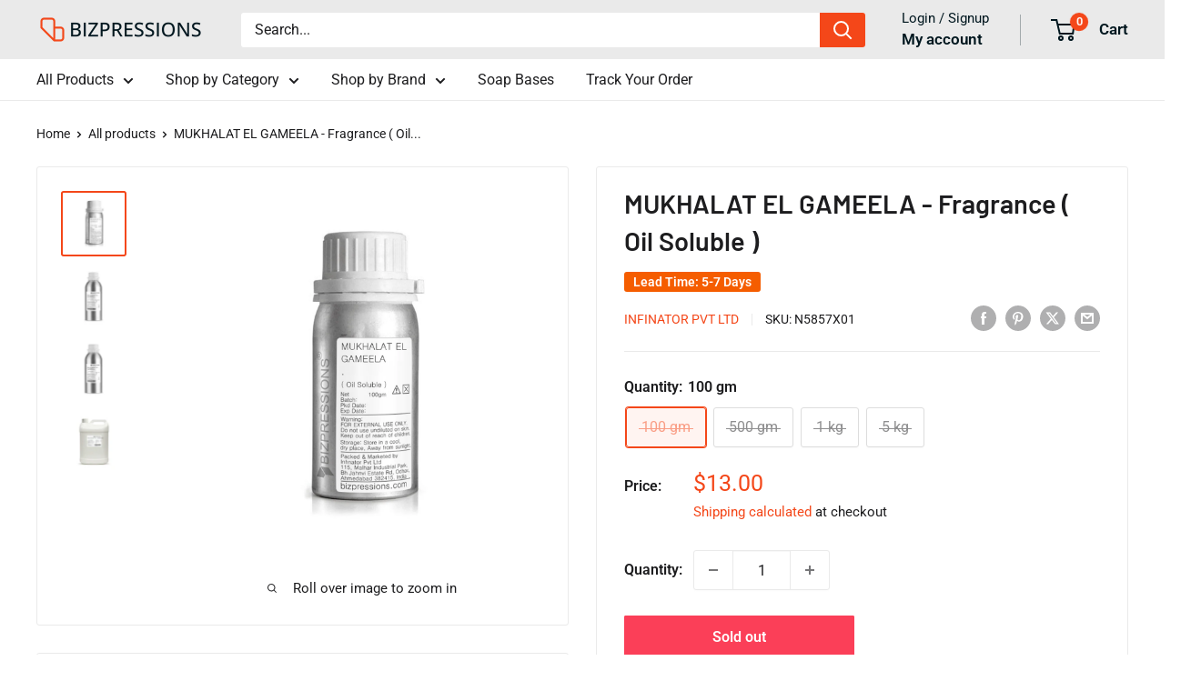

--- FILE ---
content_type: text/html; charset=utf-8
request_url: https://bizpressions.com/products/mukhalat-el-gameela-fragrance-oil-soluble
body_size: 46196
content:
<!doctype html>

<html class="no-js" lang="en">
  <head>
    <meta charset="utf-8">
    <meta name="viewport" content="width=device-width, initial-scale=1.0, height=device-height, minimum-scale=1.0, maximum-scale=1.0">
    <meta name="theme-color" content="#f44719">

    <link rel="alternate" hreflang="en-af" href="http://www.bizpressions.com/" />
    <link rel="alternate" hreflang="en-al" href="http://www.bizpressions.com/" />
    <link rel="alternate" hreflang="en-dz" href="http://www.bizpressions.com/" />
    <link rel="alternate" hreflang="en-as" href="http://www.bizpressions.com/" />
    <link rel="alternate" hreflang="en-ad" href="http://www.bizpressions.com/" />
    <link rel="alternate" hreflang="en-ao" href="http://www.bizpressions.com/" />
    <link rel="alternate" hreflang="en-ai" href="http://www.bizpressions.com/" />
    <link rel="alternate" hreflang="en-aq" href="http://www.bizpressions.com/" />
    <link rel="alternate" hreflang="en-ag" href="http://www.bizpressions.com/" />
    <link rel="alternate" hreflang="en-ar" href="http://www.bizpressions.com/" />
    <link rel="alternate" hreflang="en-am" href="http://www.bizpressions.com/" />
    <link rel="alternate" hreflang="en-aw" href="http://www.bizpressions.com/" />
    <link rel="alternate" hreflang="en-au" href="http://www.bizpressions.com/" />
    <link rel="alternate" hreflang="en-at" href="http://www.bizpressions.com/" />
    <link rel="alternate" hreflang="en-az" href="http://www.bizpressions.com/" />
    <link rel="alternate" hreflang="en-bs" href="http://www.bizpressions.com/" />
    <link rel="alternate" hreflang="en-bh" href="http://www.bizpressions.com/" />
    <link rel="alternate" hreflang="en-bd" href="http://www.bizpressions.com/" />
    <link rel="alternate" hreflang="en-bb" href="http://www.bizpressions.com/" />
    <link rel="alternate" hreflang="en-by" href="http://www.bizpressions.com/" />
    <link rel="alternate" hreflang="en-be" href="http://www.bizpressions.com/" />
    <link rel="alternate" hreflang="en-bz" href="http://www.bizpressions.com/" />
    <link rel="alternate" hreflang="en-bj" href="http://www.bizpressions.com/" />
    <link rel="alternate" hreflang="en-bm" href="http://www.bizpressions.com/" />
    <link rel="alternate" hreflang="en-bt" href="http://www.bizpressions.com/" />
    <link rel="alternate" hreflang="en-bo" href="http://www.bizpressions.com/" />
    <link rel="alternate" hreflang="en-bq" href="http://www.bizpressions.com/" />
    <link rel="alternate" hreflang="en-ba" href="http://www.bizpressions.com/" />
    <link rel="alternate" hreflang="en-bw" href="http://www.bizpressions.com/" />
    <link rel="alternate" hreflang="en-bv" href="http://www.bizpressions.com/" />
    <link rel="alternate" hreflang="en-br" href="http://www.bizpressions.com/" />
    <link rel="alternate" hreflang="en-io" href="http://www.bizpressions.com/" />
    <link rel="alternate" hreflang="en-bn" href="http://www.bizpressions.com/" />
    <link rel="alternate" hreflang="en-bg" href="http://www.bizpressions.com/" />
    <link rel="alternate" hreflang="en-bf" href="http://www.bizpressions.com/" />
    <link rel="alternate" hreflang="en-bi" href="http://www.bizpressions.com/" />
    <link rel="alternate" hreflang="en-cv" href="http://www.bizpressions.com/" />
    <link rel="alternate" hreflang="en-kh" href="http://www.bizpressions.com/" />
    <link rel="alternate" hreflang="en-cm" href="http://www.bizpressions.com/" />
    <link rel="alternate" hreflang="en-ca" href="http://www.bizpressions.com/" />
    <link rel="alternate" hreflang="en-ky" href="http://www.bizpressions.com/" />
    <link rel="alternate" hreflang="en-cf" href="http://www.bizpressions.com/" />
    <link rel="alternate" hreflang="en-td" href="http://www.bizpressions.com/" />
    <link rel="alternate" hreflang="en-cl" href="http://www.bizpressions.com/" />
    <link rel="alternate" hreflang="en-cn" href="http://www.bizpressions.com/" />
    <link rel="alternate" hreflang="en-cx" href="http://www.bizpressions.com/" />
    <link rel="alternate" hreflang="en-cc" href="http://www.bizpressions.com/" />
    <link rel="alternate" hreflang="en-co" href="http://www.bizpressions.com/" />
    <link rel="alternate" hreflang="en-km" href="http://www.bizpressions.com/" />
    <link rel="alternate" hreflang="en-cd" href="http://www.bizpressions.com/" />
    <link rel="alternate" hreflang="en-cg" href="http://www.bizpressions.com/" />
    <link rel="alternate" hreflang="en-ck" href="http://www.bizpressions.com/" />
    <link rel="alternate" hreflang="en-cr" href="http://www.bizpressions.com/" />
    <link rel="alternate" hreflang="en-hr" href="http://www.bizpressions.com/" />
    <link rel="alternate" hreflang="en-cu" href="http://www.bizpressions.com/" />
    <link rel="alternate" hreflang="en-cw" href="http://www.bizpressions.com/" />
    <link rel="alternate" hreflang="en-cy" href="http://www.bizpressions.com/" />
    <link rel="alternate" hreflang="en-cz" href="http://www.bizpressions.com/" />
    <link rel="alternate" hreflang="en-ci" href="http://www.bizpressions.com/" />
    <link rel="alternate" hreflang="en-dk" href="http://www.bizpressions.com/" />
    <link rel="alternate" hreflang="en-dj" href="http://www.bizpressions.com/" />
    <link rel="alternate" hreflang="en-dm" href="http://www.bizpressions.com/" />
    <link rel="alternate" hreflang="en-do" href="http://www.bizpressions.com/" />
    <link rel="alternate" hreflang="en-ec" href="http://www.bizpressions.com/" />
    <link rel="alternate" hreflang="en-eg" href="http://www.bizpressions.com/" />
    <link rel="alternate" hreflang="en-sv" href="http://www.bizpressions.com/" />
    <link rel="alternate" hreflang="en-gq" href="http://www.bizpressions.com/" />
    <link rel="alternate" hreflang="en-er" href="http://www.bizpressions.com/" />
    <link rel="alternate" hreflang="en-ee" href="http://www.bizpressions.com/" />
    <link rel="alternate" hreflang="en-sz" href="http://www.bizpressions.com/" />
    <link rel="alternate" hreflang="en-et" href="http://www.bizpressions.com/" />
    <link rel="alternate" hreflang="en-fk" href="http://www.bizpressions.com/" />
    <link rel="alternate" hreflang="en-fo" href="http://www.bizpressions.com/" />
    <link rel="alternate" hreflang="en-fj" href="http://www.bizpressions.com/" />
    <link rel="alternate" hreflang="en-fi" href="http://www.bizpressions.com/" />
    <link rel="alternate" hreflang="en-fr" href="http://www.bizpressions.com/" />
    <link rel="alternate" hreflang="en-gf" href="http://www.bizpressions.com/" />
    <link rel="alternate" hreflang="en-pf" href="http://www.bizpressions.com/" />
    <link rel="alternate" hreflang="en-tf" href="http://www.bizpressions.com/" />
    <link rel="alternate" hreflang="en-ga" href="http://www.bizpressions.com/" />
    <link rel="alternate" hreflang="en-gm" href="http://www.bizpressions.com/" />
    <link rel="alternate" hreflang="en-ge" href="http://www.bizpressions.com/" />
    <link rel="alternate" hreflang="en-de" href="http://www.bizpressions.com/" />
    <link rel="alternate" hreflang="en-gh" href="http://www.bizpressions.com/" />
    <link rel="alternate" hreflang="en-gi" href="http://www.bizpressions.com/" />
    <link rel="alternate" hreflang="en-gr" href="http://www.bizpressions.com/" />
    <link rel="alternate" hreflang="en-gl" href="http://www.bizpressions.com/" />
    <link rel="alternate" hreflang="en-gd" href="http://www.bizpressions.com/" />
    <link rel="alternate" hreflang="en-gp" href="http://www.bizpressions.com/" />
    <link rel="alternate" hreflang="en-gu" href="http://www.bizpressions.com/" />
    <link rel="alternate" hreflang="en-gt" href="http://www.bizpressions.com/" />
    <link rel="alternate" hreflang="en-gg" href="http://www.bizpressions.com/" />
    <link rel="alternate" hreflang="en-gn" href="http://www.bizpressions.com/" />
    <link rel="alternate" hreflang="en-gw" href="http://www.bizpressions.com/" />
    <link rel="alternate" hreflang="en-gy" href="http://www.bizpressions.com/" />
    <link rel="alternate" hreflang="en-ht" href="http://www.bizpressions.com/" />
    <link rel="alternate" hreflang="en-hm" href="http://www.bizpressions.com/" />
    <link rel="alternate" hreflang="en-va" href="http://www.bizpressions.com/" />
    <link rel="alternate" hreflang="en-hn" href="http://www.bizpressions.com/" />
    <link rel="alternate" hreflang="en-hk" href="http://www.bizpressions.com/" />
    <link rel="alternate" hreflang="en-hu" href="http://www.bizpressions.com/" />
    <link rel="alternate" hreflang="en-is" href="http://www.bizpressions.com/" />
    <link rel="alternate" hreflang="en-in" href="http://www.bizpressions.in/" />
    <link rel="alternate" hreflang="en-id" href="http://www.bizpressions.com/" />
    <link rel="alternate" hreflang="en-ir" href="http://www.bizpressions.com/" />
    <link rel="alternate" hreflang="en-iq" href="http://www.bizpressions.com/" />
    <link rel="alternate" hreflang="en-ie" href="http://www.bizpressions.com/" />
    <link rel="alternate" hreflang="en-im" href="http://www.bizpressions.com/" />
    <link rel="alternate" hreflang="en-il" href="http://www.bizpressions.com/" />
    <link rel="alternate" hreflang="en-it" href="http://www.bizpressions.com/" />
    <link rel="alternate" hreflang="en-jm" href="http://www.bizpressions.com/" />
    <link rel="alternate" hreflang="en-jp" href="http://www.bizpressions.com/" />
    <link rel="alternate" hreflang="en-je" href="http://www.bizpressions.com/" />
    <link rel="alternate" hreflang="en-jo" href="http://www.bizpressions.com/" />
    <link rel="alternate" hreflang="en-kz" href="http://www.bizpressions.com/" />
    <link rel="alternate" hreflang="en-ke" href="http://www.bizpressions.com/" />
    <link rel="alternate" hreflang="en-ki" href="http://www.bizpressions.com/" />
    <link rel="alternate" hreflang="en-kp" href="http://www.bizpressions.com/" />
    <link rel="alternate" hreflang="en-kr" href="http://www.bizpressions.com/" />
    <link rel="alternate" hreflang="en-kw" href="http://www.bizpressions.com/" />
    <link rel="alternate" hreflang="en-kg" href="http://www.bizpressions.com/" />
    <link rel="alternate" hreflang="en-la" href="http://www.bizpressions.com/" />
    <link rel="alternate" hreflang="en-lv" href="http://www.bizpressions.com/" />
    <link rel="alternate" hreflang="en-lb" href="http://www.bizpressions.com/" />
    <link rel="alternate" hreflang="en-ls" href="http://www.bizpressions.com/" />
    <link rel="alternate" hreflang="en-lr" href="http://www.bizpressions.com/" />
    <link rel="alternate" hreflang="en-ly" href="http://www.bizpressions.com/" />
    <link rel="alternate" hreflang="en-li" href="http://www.bizpressions.com/" />
    <link rel="alternate" hreflang="en-lt" href="http://www.bizpressions.com/" />
    <link rel="alternate" hreflang="en-lu" href="http://www.bizpressions.com/" />
    <link rel="alternate" hreflang="en-mo" href="http://www.bizpressions.com/" />
    <link rel="alternate" hreflang="en-mg" href="http://www.bizpressions.com/" />
    <link rel="alternate" hreflang="en-mw" href="http://www.bizpressions.com/" />
    <link rel="alternate" hreflang="en-my" href="http://www.bizpressions.com/" />
    <link rel="alternate" hreflang="en-mv" href="http://www.bizpressions.com/" />
    <link rel="alternate" hreflang="en-ml" href="http://www.bizpressions.com/" />
    <link rel="alternate" hreflang="en-mt" href="http://www.bizpressions.com/" />
    <link rel="alternate" hreflang="en-mh" href="http://www.bizpressions.com/" />
    <link rel="alternate" hreflang="en-mq" href="http://www.bizpressions.com/" />
    <link rel="alternate" hreflang="en-mr" href="http://www.bizpressions.com/" />
    <link rel="alternate" hreflang="en-mu" href="http://www.bizpressions.com/" />
    <link rel="alternate" hreflang="en-yt" href="http://www.bizpressions.com/" />
    <link rel="alternate" hreflang="en-mx" href="http://www.bizpressions.com/" />
    <link rel="alternate" hreflang="en-fm" href="http://www.bizpressions.com/" />
    <link rel="alternate" hreflang="en-md" href="http://www.bizpressions.com/" />
    <link rel="alternate" hreflang="en-mc" href="http://www.bizpressions.com/" />
    <link rel="alternate" hreflang="en-mn" href="http://www.bizpressions.com/" />
    <link rel="alternate" hreflang="en-me" href="http://www.bizpressions.com/" />
    <link rel="alternate" hreflang="en-ms" href="http://www.bizpressions.com/" />
    <link rel="alternate" hreflang="en-ma" href="http://www.bizpressions.com/" />
    <link rel="alternate" hreflang="en-mz" href="http://www.bizpressions.com/" />
    <link rel="alternate" hreflang="en-mm" href="http://www.bizpressions.com/" />
    <link rel="alternate" hreflang="en-na" href="http://www.bizpressions.com/" />
    <link rel="alternate" hreflang="en-nr" href="http://www.bizpressions.com/" />
    <link rel="alternate" hreflang="en-np" href="http://www.bizpressions.com/" />
    <link rel="alternate" hreflang="en-nl" href="http://www.bizpressions.com/" />
    <link rel="alternate" hreflang="en-nc" href="http://www.bizpressions.com/" />
    <link rel="alternate" hreflang="en-nz" href="http://www.bizpressions.com/" />
    <link rel="alternate" hreflang="en-ni" href="http://www.bizpressions.com/" />
    <link rel="alternate" hreflang="en-ne" href="http://www.bizpressions.com/" />
    <link rel="alternate" hreflang="en-ng" href="http://www.bizpressions.com/" />
    <link rel="alternate" hreflang="en-nu" href="http://www.bizpressions.com/" />
    <link rel="alternate" hreflang="en-nf" href="http://www.bizpressions.com/" />
    <link rel="alternate" hreflang="en-mp" href="http://www.bizpressions.com/" />
    <link rel="alternate" hreflang="en-no" href="http://www.bizpressions.com/" />
    <link rel="alternate" hreflang="en-om" href="http://www.bizpressions.com/" />
    <link rel="alternate" hreflang="en-pk" href="http://www.bizpressions.com/" />
    <link rel="alternate" hreflang="en-pw" href="http://www.bizpressions.com/" />
    <link rel="alternate" hreflang="en-ps" href="http://www.bizpressions.com/" />
    <link rel="alternate" hreflang="en-pa" href="http://www.bizpressions.com/" />
    <link rel="alternate" hreflang="en-pg" href="http://www.bizpressions.com/" />
    <link rel="alternate" hreflang="en-py" href="http://www.bizpressions.com/" />
    <link rel="alternate" hreflang="en-pe" href="http://www.bizpressions.com/" />
    <link rel="alternate" hreflang="en-ph" href="http://www.bizpressions.com/" />
    <link rel="alternate" hreflang="en-pn" href="http://www.bizpressions.com/" />
    <link rel="alternate" hreflang="en-pl" href="http://www.bizpressions.com/" />
    <link rel="alternate" hreflang="en-pt" href="http://www.bizpressions.com/" />
    <link rel="alternate" hreflang="en-pr" href="http://www.bizpressions.com/" />
    <link rel="alternate" hreflang="en-qa" href="http://www.bizpressions.com/" />
    <link rel="alternate" hreflang="en-mk" href="http://www.bizpressions.com/" />
    <link rel="alternate" hreflang="en-ro" href="http://www.bizpressions.com/" />
    <link rel="alternate" hreflang="en-ru" href="http://www.bizpressions.com/" />
    <link rel="alternate" hreflang="en-rw" href="http://www.bizpressions.com/" />
    <link rel="alternate" hreflang="en-re" href="http://www.bizpressions.com/" />
    <link rel="alternate" hreflang="en-bl" href="http://www.bizpressions.com/" />
    <link rel="alternate" hreflang="en-sh" href="http://www.bizpressions.com/" />
    <link rel="alternate" hreflang="en-kn" href="http://www.bizpressions.com/" />
    <link rel="alternate" hreflang="en-lc" href="http://www.bizpressions.com/" />
    <link rel="alternate" hreflang="en-mf" href="http://www.bizpressions.com/" />
    <link rel="alternate" hreflang="en-pm" href="http://www.bizpressions.com/" />
    <link rel="alternate" hreflang="en-vc" href="http://www.bizpressions.com/" />
    <link rel="alternate" hreflang="en-ws" href="http://www.bizpressions.com/" />
    <link rel="alternate" hreflang="en-sm" href="http://www.bizpressions.com/" />
    <link rel="alternate" hreflang="en-st" href="http://www.bizpressions.com/" />
    <link rel="alternate" hreflang="en-sa" href="http://www.bizpressions.com/" />
    <link rel="alternate" hreflang="en-sn" href="http://www.bizpressions.com/" />
    <link rel="alternate" hreflang="en-rs" href="http://www.bizpressions.com/" />
    <link rel="alternate" hreflang="en-sc" href="http://www.bizpressions.com/" />
    <link rel="alternate" hreflang="en-sl" href="http://www.bizpressions.com/" />
    <link rel="alternate" hreflang="en-sg" href="http://www.bizpressions.com/" />
    <link rel="alternate" hreflang="en-sx" href="http://www.bizpressions.com/" />
    <link rel="alternate" hreflang="en-sk" href="http://www.bizpressions.com/" />
    <link rel="alternate" hreflang="en-si" href="http://www.bizpressions.com/" />
    <link rel="alternate" hreflang="en-sb" href="http://www.bizpressions.com/" />
    <link rel="alternate" hreflang="en-so" href="http://www.bizpressions.com/" />
    <link rel="alternate" hreflang="en-za" href="http://www.bizpressions.com/" />
    <link rel="alternate" hreflang="en-gs" href="http://www.bizpressions.com/" />
    <link rel="alternate" hreflang="en-ss" href="http://www.bizpressions.com/" />
    <link rel="alternate" hreflang="en-es" href="http://www.bizpressions.com/" />
    <link rel="alternate" hreflang="en-lk" href="http://www.bizpressions.com/" />
    <link rel="alternate" hreflang="en-sd" href="http://www.bizpressions.com/" />
    <link rel="alternate" hreflang="en-sr" href="http://www.bizpressions.com/" />
    <link rel="alternate" hreflang="en-sj" href="http://www.bizpressions.com/" />
    <link rel="alternate" hreflang="en-se" href="http://www.bizpressions.com/" />
    <link rel="alternate" hreflang="en-ch" href="http://www.bizpressions.com/" />
    <link rel="alternate" hreflang="en-sy" href="http://www.bizpressions.com/" />
    <link rel="alternate" hreflang="en-tw" href="http://www.bizpressions.com/" />
    <link rel="alternate" hreflang="en-tj" href="http://www.bizpressions.com/" />
    <link rel="alternate" hreflang="en-tz" href="http://www.bizpressions.com/" />
    <link rel="alternate" hreflang="en-th" href="http://www.bizpressions.com/" />
    <link rel="alternate" hreflang="en-tl" href="http://www.bizpressions.com/" />
    <link rel="alternate" hreflang="en-tg" href="http://www.bizpressions.com/" />
    <link rel="alternate" hreflang="en-tk" href="http://www.bizpressions.com/" />
    <link rel="alternate" hreflang="en-to" href="http://www.bizpressions.com/" />
    <link rel="alternate" hreflang="en-tt" href="http://www.bizpressions.com/" />
    <link rel="alternate" hreflang="en-tn" href="http://www.bizpressions.com/" />
    <link rel="alternate" hreflang="en-tr" href="http://www.bizpressions.com/" />
    <link rel="alternate" hreflang="en-tm" href="http://www.bizpressions.com/" />
    <link rel="alternate" hreflang="en-tc" href="http://www.bizpressions.com/" />
    <link rel="alternate" hreflang="en-tv" href="http://www.bizpressions.com/" />
    <link rel="alternate" hreflang="en-ug" href="http://www.bizpressions.com/" />
    <link rel="alternate" hreflang="en-ua" href="http://www.bizpressions.com/" />
    <link rel="alternate" hreflang="en-ae" href="http://www.bizpressions.com/" />
    <link rel="alternate" hreflang="en-gb" href="http://www.bizpressions.com/" />
    <link rel="alternate" hreflang="en-um" href="http://www.bizpressions.com/" />
    <link rel="alternate" hreflang="en-us" href="http://www.bizpressions.com/" />
    <link rel="alternate" hreflang="en-uy" href="http://www.bizpressions.com/" />
    <link rel="alternate" hreflang="en-uz" href="http://www.bizpressions.com/" />
    <link rel="alternate" hreflang="en-vu" href="http://www.bizpressions.com/" />
    <link rel="alternate" hreflang="en-ve" href="http://www.bizpressions.com/" />
    <link rel="alternate" hreflang="en-vn" href="http://www.bizpressions.com/" />
    <link rel="alternate" hreflang="en-vg" href="http://www.bizpressions.com/" />
    <link rel="alternate" hreflang="en-vi" href="http://www.bizpressions.com/" />
    <link rel="alternate" hreflang="en-wf" href="http://www.bizpressions.com/" />
    <link rel="alternate" hreflang="en-eh" href="http://www.bizpressions.com/" />
    <link rel="alternate" hreflang="en-ye" href="http://www.bizpressions.com/" />
    <link rel="alternate" hreflang="en-zm" href="http://www.bizpressions.com/" />
    <link rel="alternate" hreflang="en-zw" href="http://www.bizpressions.com/" />
    <link rel="alternate" hreflang="en-ax" href="http://www.bizpressions.com/" />
    
    <title>MUKHALAT EL GAMEELA - Fragrance ( Oil Soluble )</title><meta name="description" content="Type: Oil SolubleOrigin: IndiaShelf Life: 1 - 2 YearRecommended for: CandleEye Safe: NoLip Safe: NoSafety Notes: Do not apply undiluted directly on the skinUse: You can follow the generally recommended amounts for using Fragrance.All of our cosmetic-grade fragrance oils are suitable for a wide range of both leave-on an"><link rel="canonical" href="https://bizpressions.com/products/mukhalat-el-gameela-fragrance-oil-soluble"><link rel="shortcut icon" href="//bizpressions.com/cdn/shop/files/bizpressions_logo_favicon_96x96.png?v=1737784002" type="image/png"><link rel="preload" as="style" href="//bizpressions.com/cdn/shop/t/6/assets/theme.css?v=114081563123193615381737744233">
    <link rel="preload" as="script" href="//bizpressions.com/cdn/shop/t/6/assets/theme.js?v=1815320689903517791737744233">
    <link rel="preconnect" href="https://cdn.shopify.com">
    <link rel="preconnect" href="https://fonts.shopifycdn.com">
    <link rel="dns-prefetch" href="https://productreviews.shopifycdn.com">
    <link rel="dns-prefetch" href="https://ajax.googleapis.com">
    <link rel="dns-prefetch" href="https://maps.googleapis.com">
    <link rel="dns-prefetch" href="https://maps.gstatic.com">

    <meta property="og:type" content="product">
  <meta property="og:title" content="MUKHALAT EL GAMEELA - Fragrance ( Oil Soluble )"><meta property="og:image" content="http://bizpressions.com/cdn/shop/products/MUKHALATELGAMEELA-Fragrance-OilSoluble-100gm.jpg?v=1669283646">
    <meta property="og:image:secure_url" content="https://bizpressions.com/cdn/shop/products/MUKHALATELGAMEELA-Fragrance-OilSoluble-100gm.jpg?v=1669283646">
    <meta property="og:image:width" content="1800">
    <meta property="og:image:height" content="1800">
    <meta property="product:availability" content="out of stock"><meta property="product:price:amount" content="13.00">
  <meta property="product:price:currency" content="USD"><meta property="og:description" content="Type: Oil SolubleOrigin: IndiaShelf Life: 1 - 2 YearRecommended for: CandleEye Safe: NoLip Safe: NoSafety Notes: Do not apply undiluted directly on the skinUse: You can follow the generally recommended amounts for using Fragrance.All of our cosmetic-grade fragrance oils are suitable for a wide range of both leave-on an"><meta property="og:url" content="https://bizpressions.com/products/mukhalat-el-gameela-fragrance-oil-soluble">
<meta property="og:site_name" content="Bizparessions Global"><meta name="twitter:card" content="summary"><meta name="twitter:title" content="MUKHALAT EL GAMEELA - Fragrance ( Oil Soluble )">
  <meta name="twitter:description" content="Type: Oil SolubleOrigin: IndiaShelf Life: 1 - 2 YearRecommended for: CandleEye Safe: NoLip Safe: NoSafety Notes: Do not apply undiluted directly on the skinUse: You can follow the generally recommended amounts for using Fragrance.All of our cosmetic-grade fragrance oils are suitable for a wide range of both leave-on and rinse-off bath and body products.">
  <meta name="twitter:image" content="https://bizpressions.com/cdn/shop/products/MUKHALATELGAMEELA-Fragrance-OilSoluble-100gm_600x600_crop_center.jpg?v=1669283646">
    <link rel="preload" href="//bizpressions.com/cdn/fonts/barlow/barlow_n6.329f582a81f63f125e63c20a5a80ae9477df68e1.woff2" as="font" type="font/woff2" crossorigin><link rel="preload" href="//bizpressions.com/cdn/fonts/roboto/roboto_n4.2019d890f07b1852f56ce63ba45b2db45d852cba.woff2" as="font" type="font/woff2" crossorigin><style>
  @font-face {
  font-family: Barlow;
  font-weight: 600;
  font-style: normal;
  font-display: swap;
  src: url("//bizpressions.com/cdn/fonts/barlow/barlow_n6.329f582a81f63f125e63c20a5a80ae9477df68e1.woff2") format("woff2"),
       url("//bizpressions.com/cdn/fonts/barlow/barlow_n6.0163402e36247bcb8b02716880d0b39568412e9e.woff") format("woff");
}

  @font-face {
  font-family: Roboto;
  font-weight: 400;
  font-style: normal;
  font-display: swap;
  src: url("//bizpressions.com/cdn/fonts/roboto/roboto_n4.2019d890f07b1852f56ce63ba45b2db45d852cba.woff2") format("woff2"),
       url("//bizpressions.com/cdn/fonts/roboto/roboto_n4.238690e0007583582327135619c5f7971652fa9d.woff") format("woff");
}

@font-face {
  font-family: Roboto;
  font-weight: 600;
  font-style: normal;
  font-display: swap;
  src: url("//bizpressions.com/cdn/fonts/roboto/roboto_n6.3d305d5382545b48404c304160aadee38c90ef9d.woff2") format("woff2"),
       url("//bizpressions.com/cdn/fonts/roboto/roboto_n6.bb37be020157f87e181e5489d5e9137ad60c47a2.woff") format("woff");
}

@font-face {
  font-family: Barlow;
  font-weight: 600;
  font-style: italic;
  font-display: swap;
  src: url("//bizpressions.com/cdn/fonts/barlow/barlow_i6.5a22bd20fb27bad4d7674cc6e666fb9c77d813bb.woff2") format("woff2"),
       url("//bizpressions.com/cdn/fonts/barlow/barlow_i6.1c8787fcb59f3add01a87f21b38c7ef797e3b3a1.woff") format("woff");
}


  @font-face {
  font-family: Roboto;
  font-weight: 700;
  font-style: normal;
  font-display: swap;
  src: url("//bizpressions.com/cdn/fonts/roboto/roboto_n7.f38007a10afbbde8976c4056bfe890710d51dec2.woff2") format("woff2"),
       url("//bizpressions.com/cdn/fonts/roboto/roboto_n7.94bfdd3e80c7be00e128703d245c207769d763f9.woff") format("woff");
}

  @font-face {
  font-family: Roboto;
  font-weight: 400;
  font-style: italic;
  font-display: swap;
  src: url("//bizpressions.com/cdn/fonts/roboto/roboto_i4.57ce898ccda22ee84f49e6b57ae302250655e2d4.woff2") format("woff2"),
       url("//bizpressions.com/cdn/fonts/roboto/roboto_i4.b21f3bd061cbcb83b824ae8c7671a82587b264bf.woff") format("woff");
}

  @font-face {
  font-family: Roboto;
  font-weight: 700;
  font-style: italic;
  font-display: swap;
  src: url("//bizpressions.com/cdn/fonts/roboto/roboto_i7.7ccaf9410746f2c53340607c42c43f90a9005937.woff2") format("woff2"),
       url("//bizpressions.com/cdn/fonts/roboto/roboto_i7.49ec21cdd7148292bffea74c62c0df6e93551516.woff") format("woff");
}


  :root {
    --default-text-font-size : 15px;
    --base-text-font-size    : 16px;
    --heading-font-family    : Barlow, sans-serif;
    --heading-font-weight    : 600;
    --heading-font-style     : normal;
    --text-font-family       : Roboto, sans-serif;
    --text-font-weight       : 400;
    --text-font-style        : normal;
    --text-font-bolder-weight: 600;
    --text-link-decoration   : normal;

    --text-color               : #1d1d1f;
    --text-color-rgb           : 29, 29, 31;
    --heading-color            : #1d1d1f;
    --border-color             : #eaeaea;
    --border-color-rgb         : 234, 234, 234;
    --form-border-color        : #dddddd;
    --accent-color             : #f44719;
    --accent-color-rgb         : 244, 71, 25;
    --link-color               : #096bcd;
    --link-color-hover         : #064584;
    --background               : #ffffff;
    --secondary-background     : #ffffff;
    --secondary-background-rgb : 255, 255, 255;
    --accent-background        : rgba(244, 71, 25, 0.08);

    --input-background: #ffffff;

    --error-color       : #e23838;
    --error-background  : rgba(226, 56, 56, 0.07);
    --success-color     : #5ebd3e;
    --success-background: rgba(94, 189, 62, 0.11);

    --primary-button-background      : #f44719;
    --primary-button-background-rgb  : 244, 71, 25;
    --primary-button-text-color      : #ffffff;
    --secondary-button-background    : #00171f;
    --secondary-button-background-rgb: 0, 23, 31;
    --secondary-button-text-color    : #ffffff;

    --header-background      : #eaeaea;
    --header-text-color      : #00171f;
    --header-light-text-color: #00171f;
    --header-border-color    : rgba(0, 23, 31, 0.3);
    --header-accent-color    : #f44719;

    --footer-background-color:    #ededed;
    --footer-heading-text-color:  #1d1d1f;
    --footer-body-text-color:     #1d1d1f;
    --footer-body-text-color-rgb: 29, 29, 31;
    --footer-accent-color:        #f44719;
    --footer-accent-color-rgb:    244, 71, 25;
    --footer-border:              none;
    
    --flickity-arrow-color: #b7b7b7;--product-on-sale-accent           : #ee0000;
    --product-on-sale-accent-rgb       : 238, 0, 0;
    --product-on-sale-color            : #ffffff;
    --product-in-stock-color           : #5ebd3e;
    --product-low-stock-color          : #ee0000;
    --product-sold-out-color           : #fb3f58;
    --product-custom-label-1-background: #f55d00;
    --product-custom-label-1-color     : #ffffff;
    --product-custom-label-2-background: #cc38a6;
    --product-custom-label-2-color     : #ffffff;
    --product-review-star-color        : #ffbd00;

    --mobile-container-gutter : 20px;
    --desktop-container-gutter: 40px;

    /* Shopify related variables */
    --payment-terms-background-color: #ffffff;
  }
</style>

<script>
  // IE11 does not have support for CSS variables, so we have to polyfill them
  if (!(((window || {}).CSS || {}).supports && window.CSS.supports('(--a: 0)'))) {
    const script = document.createElement('script');
    script.type = 'text/javascript';
    script.src = 'https://cdn.jsdelivr.net/npm/css-vars-ponyfill@2';
    script.onload = function() {
      cssVars({});
    };

    document.getElementsByTagName('head')[0].appendChild(script);
  }
</script>


    <script>window.performance && window.performance.mark && window.performance.mark('shopify.content_for_header.start');</script><meta name="google-site-verification" content="VM4rXH-k3ogx22M6zAaWu96da8xVPqpSh7agpf0tI9M">
<meta id="shopify-digital-wallet" name="shopify-digital-wallet" content="/55130718272/digital_wallets/dialog">
<meta name="shopify-checkout-api-token" content="64420d20c807db985479ddd104a902b4">
<meta id="in-context-paypal-metadata" data-shop-id="55130718272" data-venmo-supported="false" data-environment="production" data-locale="en_US" data-paypal-v4="true" data-currency="USD">
<link rel="alternate" type="application/json+oembed" href="https://bizpressions.com/products/mukhalat-el-gameela-fragrance-oil-soluble.oembed">
<script async="async" src="/checkouts/internal/preloads.js?locale=en-US"></script>
<script id="shopify-features" type="application/json">{"accessToken":"64420d20c807db985479ddd104a902b4","betas":["rich-media-storefront-analytics"],"domain":"bizpressions.com","predictiveSearch":true,"shopId":55130718272,"locale":"en"}</script>
<script>var Shopify = Shopify || {};
Shopify.shop = "bizparessionsglobal.myshopify.com";
Shopify.locale = "en";
Shopify.currency = {"active":"USD","rate":"1.0"};
Shopify.country = "US";
Shopify.theme = {"name":"Warehouse 6.3.0.C","id":126448828480,"schema_name":"Warehouse","schema_version":"6.3.0","theme_store_id":null,"role":"main"};
Shopify.theme.handle = "null";
Shopify.theme.style = {"id":null,"handle":null};
Shopify.cdnHost = "bizpressions.com/cdn";
Shopify.routes = Shopify.routes || {};
Shopify.routes.root = "/";</script>
<script type="module">!function(o){(o.Shopify=o.Shopify||{}).modules=!0}(window);</script>
<script>!function(o){function n(){var o=[];function n(){o.push(Array.prototype.slice.apply(arguments))}return n.q=o,n}var t=o.Shopify=o.Shopify||{};t.loadFeatures=n(),t.autoloadFeatures=n()}(window);</script>
<script id="shop-js-analytics" type="application/json">{"pageType":"product"}</script>
<script defer="defer" async type="module" src="//bizpressions.com/cdn/shopifycloud/shop-js/modules/v2/client.init-shop-cart-sync_WVOgQShq.en.esm.js"></script>
<script defer="defer" async type="module" src="//bizpressions.com/cdn/shopifycloud/shop-js/modules/v2/chunk.common_C_13GLB1.esm.js"></script>
<script defer="defer" async type="module" src="//bizpressions.com/cdn/shopifycloud/shop-js/modules/v2/chunk.modal_CLfMGd0m.esm.js"></script>
<script type="module">
  await import("//bizpressions.com/cdn/shopifycloud/shop-js/modules/v2/client.init-shop-cart-sync_WVOgQShq.en.esm.js");
await import("//bizpressions.com/cdn/shopifycloud/shop-js/modules/v2/chunk.common_C_13GLB1.esm.js");
await import("//bizpressions.com/cdn/shopifycloud/shop-js/modules/v2/chunk.modal_CLfMGd0m.esm.js");

  window.Shopify.SignInWithShop?.initShopCartSync?.({"fedCMEnabled":true,"windoidEnabled":true});

</script>
<script>(function() {
  var isLoaded = false;
  function asyncLoad() {
    if (isLoaded) return;
    isLoaded = true;
    var urls = ["https:\/\/cdn.shopify.com\/s\/files\/1\/0683\/1371\/0892\/files\/splmn-shopify-prod-August-31.min.js?v=1693985059\u0026shop=bizparessionsglobal.myshopify.com"];
    for (var i = 0; i < urls.length; i++) {
      var s = document.createElement('script');
      s.type = 'text/javascript';
      s.async = true;
      s.src = urls[i];
      var x = document.getElementsByTagName('script')[0];
      x.parentNode.insertBefore(s, x);
    }
  };
  if(window.attachEvent) {
    window.attachEvent('onload', asyncLoad);
  } else {
    window.addEventListener('load', asyncLoad, false);
  }
})();</script>
<script id="__st">var __st={"a":55130718272,"offset":19800,"reqid":"758b30a7-3c0f-4624-abdf-901e675fb50a-1769601324","pageurl":"bizpressions.com\/products\/mukhalat-el-gameela-fragrance-oil-soluble","u":"1236ab25bf31","p":"product","rtyp":"product","rid":6687372902464};</script>
<script>window.ShopifyPaypalV4VisibilityTracking = true;</script>
<script id="captcha-bootstrap">!function(){'use strict';const t='contact',e='account',n='new_comment',o=[[t,t],['blogs',n],['comments',n],[t,'customer']],c=[[e,'customer_login'],[e,'guest_login'],[e,'recover_customer_password'],[e,'create_customer']],r=t=>t.map((([t,e])=>`form[action*='/${t}']:not([data-nocaptcha='true']) input[name='form_type'][value='${e}']`)).join(','),a=t=>()=>t?[...document.querySelectorAll(t)].map((t=>t.form)):[];function s(){const t=[...o],e=r(t);return a(e)}const i='password',u='form_key',d=['recaptcha-v3-token','g-recaptcha-response','h-captcha-response',i],f=()=>{try{return window.sessionStorage}catch{return}},m='__shopify_v',_=t=>t.elements[u];function p(t,e,n=!1){try{const o=window.sessionStorage,c=JSON.parse(o.getItem(e)),{data:r}=function(t){const{data:e,action:n}=t;return t[m]||n?{data:e,action:n}:{data:t,action:n}}(c);for(const[e,n]of Object.entries(r))t.elements[e]&&(t.elements[e].value=n);n&&o.removeItem(e)}catch(o){console.error('form repopulation failed',{error:o})}}const l='form_type',E='cptcha';function T(t){t.dataset[E]=!0}const w=window,h=w.document,L='Shopify',v='ce_forms',y='captcha';let A=!1;((t,e)=>{const n=(g='f06e6c50-85a8-45c8-87d0-21a2b65856fe',I='https://cdn.shopify.com/shopifycloud/storefront-forms-hcaptcha/ce_storefront_forms_captcha_hcaptcha.v1.5.2.iife.js',D={infoText:'Protected by hCaptcha',privacyText:'Privacy',termsText:'Terms'},(t,e,n)=>{const o=w[L][v],c=o.bindForm;if(c)return c(t,g,e,D).then(n);var r;o.q.push([[t,g,e,D],n]),r=I,A||(h.body.append(Object.assign(h.createElement('script'),{id:'captcha-provider',async:!0,src:r})),A=!0)});var g,I,D;w[L]=w[L]||{},w[L][v]=w[L][v]||{},w[L][v].q=[],w[L][y]=w[L][y]||{},w[L][y].protect=function(t,e){n(t,void 0,e),T(t)},Object.freeze(w[L][y]),function(t,e,n,w,h,L){const[v,y,A,g]=function(t,e,n){const i=e?o:[],u=t?c:[],d=[...i,...u],f=r(d),m=r(i),_=r(d.filter((([t,e])=>n.includes(e))));return[a(f),a(m),a(_),s()]}(w,h,L),I=t=>{const e=t.target;return e instanceof HTMLFormElement?e:e&&e.form},D=t=>v().includes(t);t.addEventListener('submit',(t=>{const e=I(t);if(!e)return;const n=D(e)&&!e.dataset.hcaptchaBound&&!e.dataset.recaptchaBound,o=_(e),c=g().includes(e)&&(!o||!o.value);(n||c)&&t.preventDefault(),c&&!n&&(function(t){try{if(!f())return;!function(t){const e=f();if(!e)return;const n=_(t);if(!n)return;const o=n.value;o&&e.removeItem(o)}(t);const e=Array.from(Array(32),(()=>Math.random().toString(36)[2])).join('');!function(t,e){_(t)||t.append(Object.assign(document.createElement('input'),{type:'hidden',name:u})),t.elements[u].value=e}(t,e),function(t,e){const n=f();if(!n)return;const o=[...t.querySelectorAll(`input[type='${i}']`)].map((({name:t})=>t)),c=[...d,...o],r={};for(const[a,s]of new FormData(t).entries())c.includes(a)||(r[a]=s);n.setItem(e,JSON.stringify({[m]:1,action:t.action,data:r}))}(t,e)}catch(e){console.error('failed to persist form',e)}}(e),e.submit())}));const S=(t,e)=>{t&&!t.dataset[E]&&(n(t,e.some((e=>e===t))),T(t))};for(const o of['focusin','change'])t.addEventListener(o,(t=>{const e=I(t);D(e)&&S(e,y())}));const B=e.get('form_key'),M=e.get(l),P=B&&M;t.addEventListener('DOMContentLoaded',(()=>{const t=y();if(P)for(const e of t)e.elements[l].value===M&&p(e,B);[...new Set([...A(),...v().filter((t=>'true'===t.dataset.shopifyCaptcha))])].forEach((e=>S(e,t)))}))}(h,new URLSearchParams(w.location.search),n,t,e,['guest_login'])})(!0,!0)}();</script>
<script integrity="sha256-4kQ18oKyAcykRKYeNunJcIwy7WH5gtpwJnB7kiuLZ1E=" data-source-attribution="shopify.loadfeatures" defer="defer" src="//bizpressions.com/cdn/shopifycloud/storefront/assets/storefront/load_feature-a0a9edcb.js" crossorigin="anonymous"></script>
<script data-source-attribution="shopify.dynamic_checkout.dynamic.init">var Shopify=Shopify||{};Shopify.PaymentButton=Shopify.PaymentButton||{isStorefrontPortableWallets:!0,init:function(){window.Shopify.PaymentButton.init=function(){};var t=document.createElement("script");t.src="https://bizpressions.com/cdn/shopifycloud/portable-wallets/latest/portable-wallets.en.js",t.type="module",document.head.appendChild(t)}};
</script>
<script data-source-attribution="shopify.dynamic_checkout.buyer_consent">
  function portableWalletsHideBuyerConsent(e){var t=document.getElementById("shopify-buyer-consent"),n=document.getElementById("shopify-subscription-policy-button");t&&n&&(t.classList.add("hidden"),t.setAttribute("aria-hidden","true"),n.removeEventListener("click",e))}function portableWalletsShowBuyerConsent(e){var t=document.getElementById("shopify-buyer-consent"),n=document.getElementById("shopify-subscription-policy-button");t&&n&&(t.classList.remove("hidden"),t.removeAttribute("aria-hidden"),n.addEventListener("click",e))}window.Shopify?.PaymentButton&&(window.Shopify.PaymentButton.hideBuyerConsent=portableWalletsHideBuyerConsent,window.Shopify.PaymentButton.showBuyerConsent=portableWalletsShowBuyerConsent);
</script>
<script>
  function portableWalletsCleanup(e){e&&e.src&&console.error("Failed to load portable wallets script "+e.src);var t=document.querySelectorAll("shopify-accelerated-checkout .shopify-payment-button__skeleton, shopify-accelerated-checkout-cart .wallet-cart-button__skeleton"),e=document.getElementById("shopify-buyer-consent");for(let e=0;e<t.length;e++)t[e].remove();e&&e.remove()}function portableWalletsNotLoadedAsModule(e){e instanceof ErrorEvent&&"string"==typeof e.message&&e.message.includes("import.meta")&&"string"==typeof e.filename&&e.filename.includes("portable-wallets")&&(window.removeEventListener("error",portableWalletsNotLoadedAsModule),window.Shopify.PaymentButton.failedToLoad=e,"loading"===document.readyState?document.addEventListener("DOMContentLoaded",window.Shopify.PaymentButton.init):window.Shopify.PaymentButton.init())}window.addEventListener("error",portableWalletsNotLoadedAsModule);
</script>

<script type="module" src="https://bizpressions.com/cdn/shopifycloud/portable-wallets/latest/portable-wallets.en.js" onError="portableWalletsCleanup(this)" crossorigin="anonymous"></script>
<script nomodule>
  document.addEventListener("DOMContentLoaded", portableWalletsCleanup);
</script>

<link id="shopify-accelerated-checkout-styles" rel="stylesheet" media="screen" href="https://bizpressions.com/cdn/shopifycloud/portable-wallets/latest/accelerated-checkout-backwards-compat.css" crossorigin="anonymous">
<style id="shopify-accelerated-checkout-cart">
        #shopify-buyer-consent {
  margin-top: 1em;
  display: inline-block;
  width: 100%;
}

#shopify-buyer-consent.hidden {
  display: none;
}

#shopify-subscription-policy-button {
  background: none;
  border: none;
  padding: 0;
  text-decoration: underline;
  font-size: inherit;
  cursor: pointer;
}

#shopify-subscription-policy-button::before {
  box-shadow: none;
}

      </style>

<script>window.performance && window.performance.mark && window.performance.mark('shopify.content_for_header.end');</script>

    <link rel="stylesheet" href="//bizpressions.com/cdn/shop/t/6/assets/theme.css?v=114081563123193615381737744233">

    <script type="application/ld+json">{"@context":"http:\/\/schema.org\/","@id":"\/products\/mukhalat-el-gameela-fragrance-oil-soluble#product","@type":"ProductGroup","brand":{"@type":"Brand","name":"Infinator Pvt Ltd"},"category":"Home Fragrances","description":"Type: Oil SolubleOrigin: IndiaShelf Life: 1 - 2 YearRecommended for: CandleEye Safe: NoLip Safe: NoSafety Notes: Do not apply undiluted directly on the skinUse: You can follow the generally recommended amounts for using Fragrance.All of our cosmetic-grade fragrance oils are suitable for a wide range of both leave-on and rinse-off bath and body products.","hasVariant":[{"@id":"\/products\/mukhalat-el-gameela-fragrance-oil-soluble?variant=39687759888448#variant","@type":"Product","image":"https:\/\/bizpressions.com\/cdn\/shop\/products\/MUKHALATELGAMEELA-Fragrance-OilSoluble-100gm.jpg?v=1669283646\u0026width=1920","name":"MUKHALAT EL GAMEELA - Fragrance ( Oil Soluble ) - 100 gm","offers":{"@id":"\/products\/mukhalat-el-gameela-fragrance-oil-soluble?variant=39687759888448#offer","@type":"Offer","availability":"http:\/\/schema.org\/OutOfStock","price":"13.00","priceCurrency":"USD","url":"https:\/\/bizpressions.com\/products\/mukhalat-el-gameela-fragrance-oil-soluble?variant=39687759888448"},"sku":"N5857X01"},{"@id":"\/products\/mukhalat-el-gameela-fragrance-oil-soluble?variant=39687759921216#variant","@type":"Product","image":"https:\/\/bizpressions.com\/cdn\/shop\/products\/MUKHALATELGAMEELA-Fragrance-OilSoluble-500gm.jpg?v=1669283646\u0026width=1920","name":"MUKHALAT EL GAMEELA - Fragrance ( Oil Soluble ) - 500 gm","offers":{"@id":"\/products\/mukhalat-el-gameela-fragrance-oil-soluble?variant=39687759921216#offer","@type":"Offer","availability":"http:\/\/schema.org\/OutOfStock","price":"55.00","priceCurrency":"USD","url":"https:\/\/bizpressions.com\/products\/mukhalat-el-gameela-fragrance-oil-soluble?variant=39687759921216"},"sku":"N5857X05"},{"@id":"\/products\/mukhalat-el-gameela-fragrance-oil-soluble?variant=39687759953984#variant","@type":"Product","image":"https:\/\/bizpressions.com\/cdn\/shop\/products\/MUKHALATELGAMEELA-Fragrance-OilSoluble-1kg.jpg?v=1669283646\u0026width=1920","name":"MUKHALAT EL GAMEELA - Fragrance ( Oil Soluble ) - 1 kg","offers":{"@id":"\/products\/mukhalat-el-gameela-fragrance-oil-soluble?variant=39687759953984#offer","@type":"Offer","availability":"http:\/\/schema.org\/OutOfStock","price":"99.00","priceCurrency":"USD","url":"https:\/\/bizpressions.com\/products\/mukhalat-el-gameela-fragrance-oil-soluble?variant=39687759953984"},"sku":"N5857X1"},{"@id":"\/products\/mukhalat-el-gameela-fragrance-oil-soluble?variant=39687759986752#variant","@type":"Product","image":"https:\/\/bizpressions.com\/cdn\/shop\/products\/MUKHALATELGAMEELA-Fragrance-OilSoluble-5kg.jpg?v=1669283646\u0026width=1920","name":"MUKHALAT EL GAMEELA - Fragrance ( Oil Soluble ) - 5 kg","offers":{"@id":"\/products\/mukhalat-el-gameela-fragrance-oil-soluble?variant=39687759986752#offer","@type":"Offer","availability":"http:\/\/schema.org\/OutOfStock","price":"463.00","priceCurrency":"USD","url":"https:\/\/bizpressions.com\/products\/mukhalat-el-gameela-fragrance-oil-soluble?variant=39687759986752"},"sku":"N5857X5"}],"name":"MUKHALAT EL GAMEELA - Fragrance ( Oil Soluble )","productGroupID":"6687372902464","url":"https:\/\/bizpressions.com\/products\/mukhalat-el-gameela-fragrance-oil-soluble"}</script><script type="application/ld+json">
  {
    "@context": "https://schema.org",
    "@type": "BreadcrumbList",
    "itemListElement": [{
        "@type": "ListItem",
        "position": 1,
        "name": "Home",
        "item": "https://bizpressions.com"
      },{
            "@type": "ListItem",
            "position": 2,
            "name": "MUKHALAT EL GAMEELA - Fragrance ( Oil Soluble )",
            "item": "https://bizpressions.com/products/mukhalat-el-gameela-fragrance-oil-soluble"
          }]
  }
</script>

    <script>
      // This allows to expose several variables to the global scope, to be used in scripts
      window.theme = {
        pageType: "product",
        cartCount: 0,
        moneyFormat: "${{amount}}",
        moneyWithCurrencyFormat: "${{amount}} USD",
        currencyCodeEnabled: false,
        showDiscount: true,
        discountMode: "saving",
        cartType: "drawer"
      };

      window.routes = {
        rootUrl: "\/",
        rootUrlWithoutSlash: '',
        cartUrl: "\/cart",
        cartAddUrl: "\/cart\/add",
        cartChangeUrl: "\/cart\/change",
        searchUrl: "\/search",
        productRecommendationsUrl: "\/recommendations\/products"
      };

      window.languages = {
        productRegularPrice: "Regular price",
        productSalePrice: "Sale price",
        collectionOnSaleLabel: "Save {{savings}}",
        productFormUnavailable: "Unavailable",
        productFormAddToCart: "Add to cart",
        productFormPreOrder: "Pre-order",
        productFormSoldOut: "Sold out",
        productAdded: "Product has been added to your cart",
        productAddedShort: "Added!",
        shippingEstimatorNoResults: "No shipping could be found for your address.",
        shippingEstimatorOneResult: "There is one shipping rate for your address:",
        shippingEstimatorMultipleResults: "There are {{count}} shipping rates for your address:",
        shippingEstimatorErrors: "There are some errors:"
      };

      document.documentElement.className = document.documentElement.className.replace('no-js', 'js');
    </script><script src="//bizpressions.com/cdn/shop/t/6/assets/theme.js?v=1815320689903517791737744233" defer></script>
    <script src="//bizpressions.com/cdn/shop/t/6/assets/custom.js?v=102476495355921946141737744233" defer></script><script>
        (function () {
          window.onpageshow = function() {
            // We force re-freshing the cart content onpageshow, as most browsers will serve a cache copy when hitting the
            // back button, which cause staled data
            document.documentElement.dispatchEvent(new CustomEvent('cart:refresh', {
              bubbles: true,
              detail: {scrollToTop: false}
            }));
          };
        })();
      </script><!-- BEGIN app block: shopify://apps/geo-pro-geolocation/blocks/geopro/16fc5313-7aee-4e90-ac95-f50fc7c8b657 --><!-- This snippet is used to load Geo:Pro data on the storefront -->
<meta class='geo-ip' content='[base64]'>
<!-- This snippet initializes the plugin -->
<script async>
  try {
    const loadGeoPro=()=>{let e=e=>{if(!e||e.isCrawler||"success"!==e.message){window.geopro_cancel="1";return}let o=e.isAdmin?"el-geoip-location-admin":"el-geoip-location",s=Date.now()+864e5;localStorage.setItem(o,JSON.stringify({value:e.data,expires:s})),e.isAdmin&&localStorage.setItem("el-geoip-admin",JSON.stringify({value:"1",expires:s}))},o=new XMLHttpRequest;o.open("GET","https://geo.geoproapp.com?x-api-key=91e359ab7-2b63-539e-1de2-c4bf731367a7",!0),o.responseType="json",o.onload=()=>e(200===o.status?o.response:null),o.send()},load=!["el-geoip-location-admin","el-geoip-location"].some(e=>{try{let o=JSON.parse(localStorage.getItem(e));return o&&o.expires>Date.now()}catch(s){return!1}});load&&loadGeoPro();
  } catch(e) {
    console.warn('Geo:Pro error', e);
    window.geopro_cancel = '1';
  }
</script>
<script src="https://cdn.shopify.com/extensions/019b746b-26da-7a64-a671-397924f34f11/easylocation-195/assets/easylocation-storefront.min.js" type="text/javascript" async></script>


<!-- END app block --><!-- BEGIN app block: shopify://apps/judge-me-reviews/blocks/judgeme_core/61ccd3b1-a9f2-4160-9fe9-4fec8413e5d8 --><!-- Start of Judge.me Core -->






<link rel="dns-prefetch" href="https://cdnwidget.judge.me">
<link rel="dns-prefetch" href="https://cdn.judge.me">
<link rel="dns-prefetch" href="https://cdn1.judge.me">
<link rel="dns-prefetch" href="https://api.judge.me">

<script data-cfasync='false' class='jdgm-settings-script'>window.jdgmSettings={"pagination":5,"disable_web_reviews":false,"badge_no_review_text":"No reviews","badge_n_reviews_text":"{{ n }} review/reviews","badge_star_color":"#ffa41c","hide_badge_preview_if_no_reviews":true,"badge_hide_text":false,"enforce_center_preview_badge":false,"widget_title":"Customer Reviews","widget_open_form_text":"Write a review","widget_close_form_text":"Cancel review","widget_refresh_page_text":"Refresh page","widget_summary_text":"Based on {{ number_of_reviews }} review/reviews","widget_no_review_text":"Be the first to write a review","widget_name_field_text":"Display name","widget_verified_name_field_text":"Verified Name (public)","widget_name_placeholder_text":"Display name","widget_required_field_error_text":"This field is required.","widget_email_field_text":"Email address","widget_verified_email_field_text":"Verified Email (private, can not be edited)","widget_email_placeholder_text":"Your email address","widget_email_field_error_text":"Please enter a valid email address.","widget_rating_field_text":"Rating","widget_review_title_field_text":"Review Title","widget_review_title_placeholder_text":"Give your review a title","widget_review_body_field_text":"Review content","widget_review_body_placeholder_text":"Start writing here...","widget_pictures_field_text":"Picture/Video (optional)","widget_submit_review_text":"Submit Review","widget_submit_verified_review_text":"Submit Verified Review","widget_submit_success_msg_with_auto_publish":"Thank you! Please refresh the page in a few moments to see your review. You can remove or edit your review by logging into \u003ca href='https://judge.me/login' target='_blank' rel='nofollow noopener'\u003eJudge.me\u003c/a\u003e","widget_submit_success_msg_no_auto_publish":"Thank you! Your review will be published as soon as it is approved by the shop admin. You can remove or edit your review by logging into \u003ca href='https://judge.me/login' target='_blank' rel='nofollow noopener'\u003eJudge.me\u003c/a\u003e","widget_show_default_reviews_out_of_total_text":"Showing {{ n_reviews_shown }} out of {{ n_reviews }} reviews.","widget_show_all_link_text":"Show all","widget_show_less_link_text":"Show less","widget_author_said_text":"{{ reviewer_name }} said:","widget_days_text":"{{ n }} days ago","widget_weeks_text":"{{ n }} week/weeks ago","widget_months_text":"{{ n }} month/months ago","widget_years_text":"{{ n }} year/years ago","widget_yesterday_text":"Yesterday","widget_today_text":"Today","widget_replied_text":"\u003e\u003e {{ shop_name }} replied:","widget_read_more_text":"Read more","widget_reviewer_name_as_initial":"","widget_rating_filter_color":"#fbcd0a","widget_rating_filter_see_all_text":"See all reviews","widget_sorting_most_recent_text":"Most Recent","widget_sorting_highest_rating_text":"Highest Rating","widget_sorting_lowest_rating_text":"Lowest Rating","widget_sorting_with_pictures_text":"Only Pictures","widget_sorting_most_helpful_text":"Most Helpful","widget_open_question_form_text":"Ask a question","widget_reviews_subtab_text":"Reviews","widget_questions_subtab_text":"Questions","widget_question_label_text":"Question","widget_answer_label_text":"Answer","widget_question_placeholder_text":"Write your question here","widget_submit_question_text":"Submit Question","widget_question_submit_success_text":"Thank you for your question! We will notify you once it gets answered.","widget_star_color":"#ffa41c","verified_badge_text":"Verified","verified_badge_bg_color":"","verified_badge_text_color":"","verified_badge_placement":"left-of-reviewer-name","widget_review_max_height":"","widget_hide_border":false,"widget_social_share":false,"widget_thumb":false,"widget_review_location_show":false,"widget_location_format":"","all_reviews_include_out_of_store_products":true,"all_reviews_out_of_store_text":"(out of store)","all_reviews_pagination":100,"all_reviews_product_name_prefix_text":"about","enable_review_pictures":true,"enable_question_anwser":false,"widget_theme":"default","review_date_format":"mm/dd/yyyy","default_sort_method":"most-recent","widget_product_reviews_subtab_text":"Product Reviews","widget_shop_reviews_subtab_text":"Shop Reviews","widget_other_products_reviews_text":"Reviews for other products","widget_store_reviews_subtab_text":"Store reviews","widget_no_store_reviews_text":"This store hasn't received any reviews yet","widget_web_restriction_product_reviews_text":"This product hasn't received any reviews yet","widget_no_items_text":"No items found","widget_show_more_text":"Show more","widget_write_a_store_review_text":"Write a Store Review","widget_other_languages_heading":"Reviews in Other Languages","widget_translate_review_text":"Translate review to {{ language }}","widget_translating_review_text":"Translating...","widget_show_original_translation_text":"Show original ({{ language }})","widget_translate_review_failed_text":"Review couldn't be translated.","widget_translate_review_retry_text":"Retry","widget_translate_review_try_again_later_text":"Try again later","show_product_url_for_grouped_product":false,"widget_sorting_pictures_first_text":"Pictures First","show_pictures_on_all_rev_page_mobile":false,"show_pictures_on_all_rev_page_desktop":false,"floating_tab_hide_mobile_install_preference":false,"floating_tab_button_name":"★ Reviews","floating_tab_title":"Let customers speak for us","floating_tab_button_color":"","floating_tab_button_background_color":"","floating_tab_url":"","floating_tab_url_enabled":false,"floating_tab_tab_style":"text","all_reviews_text_badge_text":"Customers rate us {{ shop.metafields.judgeme.all_reviews_rating | round: 1 }}/5 based on {{ shop.metafields.judgeme.all_reviews_count }} reviews.","all_reviews_text_badge_text_branded_style":"{{ shop.metafields.judgeme.all_reviews_rating | round: 1 }} out of 5 stars based on {{ shop.metafields.judgeme.all_reviews_count }} reviews","is_all_reviews_text_badge_a_link":false,"show_stars_for_all_reviews_text_badge":false,"all_reviews_text_badge_url":"","all_reviews_text_style":"text","all_reviews_text_color_style":"judgeme_brand_color","all_reviews_text_color":"#108474","all_reviews_text_show_jm_brand":true,"featured_carousel_show_header":true,"featured_carousel_title":"Let customers speak for us","testimonials_carousel_title":"Customers are saying","videos_carousel_title":"Real customer stories","cards_carousel_title":"Customers are saying","featured_carousel_count_text":"from {{ n }} reviews","featured_carousel_add_link_to_all_reviews_page":false,"featured_carousel_url":"","featured_carousel_show_images":true,"featured_carousel_autoslide_interval":5,"featured_carousel_arrows_on_the_sides":false,"featured_carousel_height":250,"featured_carousel_width":80,"featured_carousel_image_size":0,"featured_carousel_image_height":250,"featured_carousel_arrow_color":"#eeeeee","verified_count_badge_style":"vintage","verified_count_badge_orientation":"horizontal","verified_count_badge_color_style":"judgeme_brand_color","verified_count_badge_color":"#108474","is_verified_count_badge_a_link":false,"verified_count_badge_url":"","verified_count_badge_show_jm_brand":true,"widget_rating_preset_default":5,"widget_first_sub_tab":"product-reviews","widget_show_histogram":true,"widget_histogram_use_custom_color":false,"widget_pagination_use_custom_color":false,"widget_star_use_custom_color":true,"widget_verified_badge_use_custom_color":false,"widget_write_review_use_custom_color":false,"picture_reminder_submit_button":"Upload Pictures","enable_review_videos":true,"mute_video_by_default":false,"widget_sorting_videos_first_text":"Videos First","widget_review_pending_text":"Pending","featured_carousel_items_for_large_screen":3,"social_share_options_order":"Facebook,Twitter","remove_microdata_snippet":true,"disable_json_ld":false,"enable_json_ld_products":false,"preview_badge_show_question_text":false,"preview_badge_no_question_text":"No questions","preview_badge_n_question_text":"{{ number_of_questions }} question/questions","qa_badge_show_icon":false,"qa_badge_position":"same-row","remove_judgeme_branding":false,"widget_add_search_bar":false,"widget_search_bar_placeholder":"Search","widget_sorting_verified_only_text":"Verified only","featured_carousel_theme":"default","featured_carousel_show_rating":true,"featured_carousel_show_title":true,"featured_carousel_show_body":true,"featured_carousel_show_date":false,"featured_carousel_show_reviewer":true,"featured_carousel_show_product":false,"featured_carousel_header_background_color":"#108474","featured_carousel_header_text_color":"#ffffff","featured_carousel_name_product_separator":"reviewed","featured_carousel_full_star_background":"#108474","featured_carousel_empty_star_background":"#dadada","featured_carousel_vertical_theme_background":"#f9fafb","featured_carousel_verified_badge_enable":false,"featured_carousel_verified_badge_color":"#108474","featured_carousel_border_style":"round","featured_carousel_review_line_length_limit":3,"featured_carousel_more_reviews_button_text":"Read more reviews","featured_carousel_view_product_button_text":"View product","all_reviews_page_load_reviews_on":"scroll","all_reviews_page_load_more_text":"Load More Reviews","disable_fb_tab_reviews":false,"enable_ajax_cdn_cache":false,"widget_public_name_text":"displayed publicly like","default_reviewer_name":"John Smith","default_reviewer_name_has_non_latin":true,"widget_reviewer_anonymous":"Anonymous","medals_widget_title":"Judge.me Review Medals","medals_widget_background_color":"#f9fafb","medals_widget_position":"footer_all_pages","medals_widget_border_color":"#f9fafb","medals_widget_verified_text_position":"left","medals_widget_use_monochromatic_version":false,"medals_widget_elements_color":"#108474","show_reviewer_avatar":true,"widget_invalid_yt_video_url_error_text":"Not a YouTube video URL","widget_max_length_field_error_text":"Please enter no more than {0} characters.","widget_show_country_flag":false,"widget_show_collected_via_shop_app":true,"widget_verified_by_shop_badge_style":"light","widget_verified_by_shop_text":"Verified by Shop","widget_show_photo_gallery":true,"widget_load_with_code_splitting":true,"widget_ugc_install_preference":false,"widget_ugc_title":"Made by us, Shared by you","widget_ugc_subtitle":"Tag us to see your picture featured in our page","widget_ugc_arrows_color":"#ffffff","widget_ugc_primary_button_text":"Buy Now","widget_ugc_primary_button_background_color":"#108474","widget_ugc_primary_button_text_color":"#ffffff","widget_ugc_primary_button_border_width":"0","widget_ugc_primary_button_border_style":"none","widget_ugc_primary_button_border_color":"#108474","widget_ugc_primary_button_border_radius":"25","widget_ugc_secondary_button_text":"Load More","widget_ugc_secondary_button_background_color":"#ffffff","widget_ugc_secondary_button_text_color":"#108474","widget_ugc_secondary_button_border_width":"2","widget_ugc_secondary_button_border_style":"solid","widget_ugc_secondary_button_border_color":"#108474","widget_ugc_secondary_button_border_radius":"25","widget_ugc_reviews_button_text":"View Reviews","widget_ugc_reviews_button_background_color":"#ffffff","widget_ugc_reviews_button_text_color":"#108474","widget_ugc_reviews_button_border_width":"2","widget_ugc_reviews_button_border_style":"solid","widget_ugc_reviews_button_border_color":"#108474","widget_ugc_reviews_button_border_radius":"25","widget_ugc_reviews_button_link_to":"judgeme-reviews-page","widget_ugc_show_post_date":true,"widget_ugc_max_width":"800","widget_rating_metafield_value_type":true,"widget_primary_color":"#1d1d1f","widget_enable_secondary_color":false,"widget_secondary_color":"#edf5f5","widget_summary_average_rating_text":"{{ average_rating }} out of 5","widget_media_grid_title":"Customer photos \u0026 videos","widget_media_grid_see_more_text":"See more","widget_round_style":false,"widget_show_product_medals":true,"widget_verified_by_judgeme_text":"Verified by Judge.me","widget_show_store_medals":true,"widget_verified_by_judgeme_text_in_store_medals":"Verified by Judge.me","widget_media_field_exceed_quantity_message":"Sorry, we can only accept {{ max_media }} for one review.","widget_media_field_exceed_limit_message":"{{ file_name }} is too large, please select a {{ media_type }} less than {{ size_limit }}MB.","widget_review_submitted_text":"Review Submitted!","widget_question_submitted_text":"Question Submitted!","widget_close_form_text_question":"Cancel","widget_write_your_answer_here_text":"Write your answer here","widget_enabled_branded_link":true,"widget_show_collected_by_judgeme":true,"widget_reviewer_name_color":"","widget_write_review_text_color":"","widget_write_review_bg_color":"","widget_collected_by_judgeme_text":"collected by Judge.me","widget_pagination_type":"standard","widget_load_more_text":"Load More","widget_load_more_color":"#108474","widget_full_review_text":"Full Review","widget_read_more_reviews_text":"Read More Reviews","widget_read_questions_text":"Read Questions","widget_questions_and_answers_text":"Questions \u0026 Answers","widget_verified_by_text":"Verified by","widget_verified_text":"Verified","widget_number_of_reviews_text":"{{ number_of_reviews }} reviews","widget_back_button_text":"Back","widget_next_button_text":"Next","widget_custom_forms_filter_button":"Filters","custom_forms_style":"vertical","widget_show_review_information":false,"how_reviews_are_collected":"How reviews are collected?","widget_show_review_keywords":false,"widget_gdpr_statement":"How we use your data: We'll only contact you about the review you left, and only if necessary. By submitting your review, you agree to Judge.me's \u003ca href='https://judge.me/terms' target='_blank' rel='nofollow noopener'\u003eterms\u003c/a\u003e, \u003ca href='https://judge.me/privacy' target='_blank' rel='nofollow noopener'\u003eprivacy\u003c/a\u003e and \u003ca href='https://judge.me/content-policy' target='_blank' rel='nofollow noopener'\u003econtent\u003c/a\u003e policies.","widget_multilingual_sorting_enabled":false,"widget_translate_review_content_enabled":false,"widget_translate_review_content_method":"manual","popup_widget_review_selection":"automatically_with_pictures","popup_widget_round_border_style":true,"popup_widget_show_title":true,"popup_widget_show_body":true,"popup_widget_show_reviewer":false,"popup_widget_show_product":true,"popup_widget_show_pictures":true,"popup_widget_use_review_picture":true,"popup_widget_show_on_home_page":true,"popup_widget_show_on_product_page":true,"popup_widget_show_on_collection_page":true,"popup_widget_show_on_cart_page":true,"popup_widget_position":"bottom_left","popup_widget_first_review_delay":5,"popup_widget_duration":5,"popup_widget_interval":5,"popup_widget_review_count":5,"popup_widget_hide_on_mobile":true,"review_snippet_widget_round_border_style":true,"review_snippet_widget_card_color":"#FFFFFF","review_snippet_widget_slider_arrows_background_color":"#FFFFFF","review_snippet_widget_slider_arrows_color":"#000000","review_snippet_widget_star_color":"#108474","show_product_variant":false,"all_reviews_product_variant_label_text":"Variant: ","widget_show_verified_branding":false,"widget_ai_summary_title":"Customers say","widget_ai_summary_disclaimer":"AI-powered review summary based on recent customer reviews","widget_show_ai_summary":false,"widget_show_ai_summary_bg":false,"widget_show_review_title_input":true,"redirect_reviewers_invited_via_email":"review_widget","request_store_review_after_product_review":false,"request_review_other_products_in_order":false,"review_form_color_scheme":"default","review_form_corner_style":"square","review_form_star_color":{},"review_form_text_color":"#333333","review_form_background_color":"#ffffff","review_form_field_background_color":"#fafafa","review_form_button_color":{},"review_form_button_text_color":"#ffffff","review_form_modal_overlay_color":"#000000","review_content_screen_title_text":"How would you rate this product?","review_content_introduction_text":"We would love it if you would share a bit about your experience.","store_review_form_title_text":"How would you rate this store?","store_review_form_introduction_text":"We would love it if you would share a bit about your experience.","show_review_guidance_text":true,"one_star_review_guidance_text":"Poor","five_star_review_guidance_text":"Great","customer_information_screen_title_text":"About you","customer_information_introduction_text":"Please tell us more about you.","custom_questions_screen_title_text":"Your experience in more detail","custom_questions_introduction_text":"Here are a few questions to help us understand more about your experience.","review_submitted_screen_title_text":"Thanks for your review!","review_submitted_screen_thank_you_text":"We are processing it and it will appear on the store soon.","review_submitted_screen_email_verification_text":"Please confirm your email by clicking the link we just sent you. This helps us keep reviews authentic.","review_submitted_request_store_review_text":"Would you like to share your experience of shopping with us?","review_submitted_review_other_products_text":"Would you like to review these products?","store_review_screen_title_text":"Would you like to share your experience of shopping with us?","store_review_introduction_text":"We value your feedback and use it to improve. Please share any thoughts or suggestions you have.","reviewer_media_screen_title_picture_text":"Share a picture","reviewer_media_introduction_picture_text":"Upload a photo to support your review.","reviewer_media_screen_title_video_text":"Share a video","reviewer_media_introduction_video_text":"Upload a video to support your review.","reviewer_media_screen_title_picture_or_video_text":"Share a picture or video","reviewer_media_introduction_picture_or_video_text":"Upload a photo or video to support your review.","reviewer_media_youtube_url_text":"Paste your Youtube URL here","advanced_settings_next_step_button_text":"Next","advanced_settings_close_review_button_text":"Close","modal_write_review_flow":false,"write_review_flow_required_text":"Required","write_review_flow_privacy_message_text":"We respect your privacy.","write_review_flow_anonymous_text":"Post review as anonymous","write_review_flow_visibility_text":"This won't be visible to other customers.","write_review_flow_multiple_selection_help_text":"Select as many as you like","write_review_flow_single_selection_help_text":"Select one option","write_review_flow_required_field_error_text":"This field is required","write_review_flow_invalid_email_error_text":"Please enter a valid email address","write_review_flow_max_length_error_text":"Max. {{ max_length }} characters.","write_review_flow_media_upload_text":"\u003cb\u003eClick to upload\u003c/b\u003e or drag and drop","write_review_flow_gdpr_statement":"We'll only contact you about your review if necessary. By submitting your review, you agree to our \u003ca href='https://judge.me/terms' target='_blank' rel='nofollow noopener'\u003eterms and conditions\u003c/a\u003e and \u003ca href='https://judge.me/privacy' target='_blank' rel='nofollow noopener'\u003eprivacy policy\u003c/a\u003e.","rating_only_reviews_enabled":false,"show_negative_reviews_help_screen":false,"new_review_flow_help_screen_rating_threshold":3,"negative_review_resolution_screen_title_text":"Tell us more","negative_review_resolution_text":"Your experience matters to us. If there were issues with your purchase, we're here to help. Feel free to reach out to us, we'd love the opportunity to make things right.","negative_review_resolution_button_text":"Contact us","negative_review_resolution_proceed_with_review_text":"Leave a review","negative_review_resolution_subject":"Issue with purchase from {{ shop_name }}.{{ order_name }}","preview_badge_collection_page_install_status":false,"widget_review_custom_css":"","preview_badge_custom_css":"","preview_badge_stars_count":"5-stars","featured_carousel_custom_css":"","floating_tab_custom_css":"","all_reviews_widget_custom_css":"","medals_widget_custom_css":"","verified_badge_custom_css":"","all_reviews_text_custom_css":"","transparency_badges_collected_via_store_invite":false,"transparency_badges_from_another_provider":false,"transparency_badges_collected_from_store_visitor":false,"transparency_badges_collected_by_verified_review_provider":false,"transparency_badges_earned_reward":false,"transparency_badges_collected_via_store_invite_text":"Review collected via store invitation","transparency_badges_from_another_provider_text":"Review collected from another provider","transparency_badges_collected_from_store_visitor_text":"Review collected from a store visitor","transparency_badges_written_in_google_text":"Review written in Google","transparency_badges_written_in_etsy_text":"Review written in Etsy","transparency_badges_written_in_shop_app_text":"Review written in Shop App","transparency_badges_earned_reward_text":"Review earned a reward for future purchase","product_review_widget_per_page":10,"widget_store_review_label_text":"Review about the store","checkout_comment_extension_title_on_product_page":"Customer Comments","checkout_comment_extension_num_latest_comment_show":5,"checkout_comment_extension_format":"name_and_timestamp","checkout_comment_customer_name":"last_initial","checkout_comment_comment_notification":true,"preview_badge_collection_page_install_preference":true,"preview_badge_home_page_install_preference":true,"preview_badge_product_page_install_preference":true,"review_widget_install_preference":"","review_carousel_install_preference":false,"floating_reviews_tab_install_preference":"none","verified_reviews_count_badge_install_preference":false,"all_reviews_text_install_preference":false,"review_widget_best_location":true,"judgeme_medals_install_preference":false,"review_widget_revamp_enabled":false,"review_widget_qna_enabled":false,"review_widget_header_theme":"minimal","review_widget_widget_title_enabled":true,"review_widget_header_text_size":"medium","review_widget_header_text_weight":"regular","review_widget_average_rating_style":"compact","review_widget_bar_chart_enabled":true,"review_widget_bar_chart_type":"numbers","review_widget_bar_chart_style":"standard","review_widget_expanded_media_gallery_enabled":false,"review_widget_reviews_section_theme":"standard","review_widget_image_style":"thumbnails","review_widget_review_image_ratio":"square","review_widget_stars_size":"medium","review_widget_verified_badge":"standard_text","review_widget_review_title_text_size":"medium","review_widget_review_text_size":"medium","review_widget_review_text_length":"medium","review_widget_number_of_columns_desktop":3,"review_widget_carousel_transition_speed":5,"review_widget_custom_questions_answers_display":"always","review_widget_button_text_color":"#FFFFFF","review_widget_text_color":"#000000","review_widget_lighter_text_color":"#7B7B7B","review_widget_corner_styling":"soft","review_widget_review_word_singular":"review","review_widget_review_word_plural":"reviews","review_widget_voting_label":"Helpful?","review_widget_shop_reply_label":"Reply from {{ shop_name }}:","review_widget_filters_title":"Filters","qna_widget_question_word_singular":"Question","qna_widget_question_word_plural":"Questions","qna_widget_answer_reply_label":"Answer from {{ answerer_name }}:","qna_content_screen_title_text":"Ask a question about this product","qna_widget_question_required_field_error_text":"Please enter your question.","qna_widget_flow_gdpr_statement":"We'll only contact you about your question if necessary. By submitting your question, you agree to our \u003ca href='https://judge.me/terms' target='_blank' rel='nofollow noopener'\u003eterms and conditions\u003c/a\u003e and \u003ca href='https://judge.me/privacy' target='_blank' rel='nofollow noopener'\u003eprivacy policy\u003c/a\u003e.","qna_widget_question_submitted_text":"Thanks for your question!","qna_widget_close_form_text_question":"Close","qna_widget_question_submit_success_text":"We’ll notify you by email when your question is answered.","all_reviews_widget_v2025_enabled":false,"all_reviews_widget_v2025_header_theme":"default","all_reviews_widget_v2025_widget_title_enabled":true,"all_reviews_widget_v2025_header_text_size":"medium","all_reviews_widget_v2025_header_text_weight":"regular","all_reviews_widget_v2025_average_rating_style":"compact","all_reviews_widget_v2025_bar_chart_enabled":true,"all_reviews_widget_v2025_bar_chart_type":"numbers","all_reviews_widget_v2025_bar_chart_style":"standard","all_reviews_widget_v2025_expanded_media_gallery_enabled":false,"all_reviews_widget_v2025_show_store_medals":true,"all_reviews_widget_v2025_show_photo_gallery":true,"all_reviews_widget_v2025_show_review_keywords":false,"all_reviews_widget_v2025_show_ai_summary":false,"all_reviews_widget_v2025_show_ai_summary_bg":false,"all_reviews_widget_v2025_add_search_bar":false,"all_reviews_widget_v2025_default_sort_method":"most-recent","all_reviews_widget_v2025_reviews_per_page":10,"all_reviews_widget_v2025_reviews_section_theme":"default","all_reviews_widget_v2025_image_style":"thumbnails","all_reviews_widget_v2025_review_image_ratio":"square","all_reviews_widget_v2025_stars_size":"medium","all_reviews_widget_v2025_verified_badge":"bold_badge","all_reviews_widget_v2025_review_title_text_size":"medium","all_reviews_widget_v2025_review_text_size":"medium","all_reviews_widget_v2025_review_text_length":"medium","all_reviews_widget_v2025_number_of_columns_desktop":3,"all_reviews_widget_v2025_carousel_transition_speed":5,"all_reviews_widget_v2025_custom_questions_answers_display":"always","all_reviews_widget_v2025_show_product_variant":false,"all_reviews_widget_v2025_show_reviewer_avatar":true,"all_reviews_widget_v2025_reviewer_name_as_initial":"","all_reviews_widget_v2025_review_location_show":false,"all_reviews_widget_v2025_location_format":"","all_reviews_widget_v2025_show_country_flag":false,"all_reviews_widget_v2025_verified_by_shop_badge_style":"light","all_reviews_widget_v2025_social_share":false,"all_reviews_widget_v2025_social_share_options_order":"Facebook,Twitter,LinkedIn,Pinterest","all_reviews_widget_v2025_pagination_type":"standard","all_reviews_widget_v2025_button_text_color":"#FFFFFF","all_reviews_widget_v2025_text_color":"#000000","all_reviews_widget_v2025_lighter_text_color":"#7B7B7B","all_reviews_widget_v2025_corner_styling":"soft","all_reviews_widget_v2025_title":"Customer reviews","all_reviews_widget_v2025_ai_summary_title":"Customers say about this store","all_reviews_widget_v2025_no_review_text":"Be the first to write a review","platform":"shopify","branding_url":"https://app.judge.me/reviews","branding_text":"Powered by Judge.me","locale":"en","reply_name":"Bizparessions Global","widget_version":"3.0","footer":true,"autopublish":true,"review_dates":true,"enable_custom_form":false,"shop_locale":"en","enable_multi_locales_translations":false,"show_review_title_input":true,"review_verification_email_status":"always","can_be_branded":false,"reply_name_text":"Bizparessions Global"};</script> <style class='jdgm-settings-style'>.jdgm-xx{left:0}:root{--jdgm-primary-color: #1d1d1f;--jdgm-secondary-color: rgba(29,29,31,0.1);--jdgm-star-color: #ffa41c;--jdgm-write-review-text-color: white;--jdgm-write-review-bg-color: #1d1d1f;--jdgm-paginate-color: #1d1d1f;--jdgm-border-radius: 0;--jdgm-reviewer-name-color: #1d1d1f}.jdgm-histogram__bar-content{background-color:#1d1d1f}.jdgm-rev[data-verified-buyer=true] .jdgm-rev__icon.jdgm-rev__icon:after,.jdgm-rev__buyer-badge.jdgm-rev__buyer-badge{color:white;background-color:#1d1d1f}.jdgm-review-widget--small .jdgm-gallery.jdgm-gallery .jdgm-gallery__thumbnail-link:nth-child(8) .jdgm-gallery__thumbnail-wrapper.jdgm-gallery__thumbnail-wrapper:before{content:"See more"}@media only screen and (min-width: 768px){.jdgm-gallery.jdgm-gallery .jdgm-gallery__thumbnail-link:nth-child(8) .jdgm-gallery__thumbnail-wrapper.jdgm-gallery__thumbnail-wrapper:before{content:"See more"}}.jdgm-preview-badge .jdgm-star.jdgm-star{color:#ffa41c}.jdgm-prev-badge[data-average-rating='0.00']{display:none !important}.jdgm-author-all-initials{display:none !important}.jdgm-author-last-initial{display:none !important}.jdgm-rev-widg__title{visibility:hidden}.jdgm-rev-widg__summary-text{visibility:hidden}.jdgm-prev-badge__text{visibility:hidden}.jdgm-rev__prod-link-prefix:before{content:'about'}.jdgm-rev__variant-label:before{content:'Variant: '}.jdgm-rev__out-of-store-text:before{content:'(out of store)'}@media only screen and (min-width: 768px){.jdgm-rev__pics .jdgm-rev_all-rev-page-picture-separator,.jdgm-rev__pics .jdgm-rev__product-picture{display:none}}@media only screen and (max-width: 768px){.jdgm-rev__pics .jdgm-rev_all-rev-page-picture-separator,.jdgm-rev__pics .jdgm-rev__product-picture{display:none}}.jdgm-verified-count-badget[data-from-snippet="true"]{display:none !important}.jdgm-carousel-wrapper[data-from-snippet="true"]{display:none !important}.jdgm-all-reviews-text[data-from-snippet="true"]{display:none !important}.jdgm-medals-section[data-from-snippet="true"]{display:none !important}.jdgm-ugc-media-wrapper[data-from-snippet="true"]{display:none !important}.jdgm-rev__transparency-badge[data-badge-type="review_collected_via_store_invitation"]{display:none !important}.jdgm-rev__transparency-badge[data-badge-type="review_collected_from_another_provider"]{display:none !important}.jdgm-rev__transparency-badge[data-badge-type="review_collected_from_store_visitor"]{display:none !important}.jdgm-rev__transparency-badge[data-badge-type="review_written_in_etsy"]{display:none !important}.jdgm-rev__transparency-badge[data-badge-type="review_written_in_google_business"]{display:none !important}.jdgm-rev__transparency-badge[data-badge-type="review_written_in_shop_app"]{display:none !important}.jdgm-rev__transparency-badge[data-badge-type="review_earned_for_future_purchase"]{display:none !important}.jdgm-review-snippet-widget .jdgm-rev-snippet-widget__cards-container .jdgm-rev-snippet-card{border-radius:8px;background:#fff}.jdgm-review-snippet-widget .jdgm-rev-snippet-widget__cards-container .jdgm-rev-snippet-card__rev-rating .jdgm-star{color:#108474}.jdgm-review-snippet-widget .jdgm-rev-snippet-widget__prev-btn,.jdgm-review-snippet-widget .jdgm-rev-snippet-widget__next-btn{border-radius:50%;background:#fff}.jdgm-review-snippet-widget .jdgm-rev-snippet-widget__prev-btn>svg,.jdgm-review-snippet-widget .jdgm-rev-snippet-widget__next-btn>svg{fill:#000}.jdgm-full-rev-modal.rev-snippet-widget .jm-mfp-container .jm-mfp-content,.jdgm-full-rev-modal.rev-snippet-widget .jm-mfp-container .jdgm-full-rev__icon,.jdgm-full-rev-modal.rev-snippet-widget .jm-mfp-container .jdgm-full-rev__pic-img,.jdgm-full-rev-modal.rev-snippet-widget .jm-mfp-container .jdgm-full-rev__reply{border-radius:8px}.jdgm-full-rev-modal.rev-snippet-widget .jm-mfp-container .jdgm-full-rev[data-verified-buyer="true"] .jdgm-full-rev__icon::after{border-radius:8px}.jdgm-full-rev-modal.rev-snippet-widget .jm-mfp-container .jdgm-full-rev .jdgm-rev__buyer-badge{border-radius:calc( 8px / 2 )}.jdgm-full-rev-modal.rev-snippet-widget .jm-mfp-container .jdgm-full-rev .jdgm-full-rev__replier::before{content:'Bizparessions Global'}.jdgm-full-rev-modal.rev-snippet-widget .jm-mfp-container .jdgm-full-rev .jdgm-full-rev__product-button{border-radius:calc( 8px * 6 )}
</style> <style class='jdgm-settings-style'></style>

  
  
  
  <style class='jdgm-miracle-styles'>
  @-webkit-keyframes jdgm-spin{0%{-webkit-transform:rotate(0deg);-ms-transform:rotate(0deg);transform:rotate(0deg)}100%{-webkit-transform:rotate(359deg);-ms-transform:rotate(359deg);transform:rotate(359deg)}}@keyframes jdgm-spin{0%{-webkit-transform:rotate(0deg);-ms-transform:rotate(0deg);transform:rotate(0deg)}100%{-webkit-transform:rotate(359deg);-ms-transform:rotate(359deg);transform:rotate(359deg)}}@font-face{font-family:'JudgemeStar';src:url("[data-uri]") format("woff");font-weight:normal;font-style:normal}.jdgm-star{font-family:'JudgemeStar';display:inline !important;text-decoration:none !important;padding:0 4px 0 0 !important;margin:0 !important;font-weight:bold;opacity:1;-webkit-font-smoothing:antialiased;-moz-osx-font-smoothing:grayscale}.jdgm-star:hover{opacity:1}.jdgm-star:last-of-type{padding:0 !important}.jdgm-star.jdgm--on:before{content:"\e000"}.jdgm-star.jdgm--off:before{content:"\e001"}.jdgm-star.jdgm--half:before{content:"\e002"}.jdgm-widget *{margin:0;line-height:1.4;-webkit-box-sizing:border-box;-moz-box-sizing:border-box;box-sizing:border-box;-webkit-overflow-scrolling:touch}.jdgm-hidden{display:none !important;visibility:hidden !important}.jdgm-temp-hidden{display:none}.jdgm-spinner{width:40px;height:40px;margin:auto;border-radius:50%;border-top:2px solid #eee;border-right:2px solid #eee;border-bottom:2px solid #eee;border-left:2px solid #ccc;-webkit-animation:jdgm-spin 0.8s infinite linear;animation:jdgm-spin 0.8s infinite linear}.jdgm-prev-badge{display:block !important}

</style>


  
  
   


<script data-cfasync='false' class='jdgm-script'>
!function(e){window.jdgm=window.jdgm||{},jdgm.CDN_HOST="https://cdnwidget.judge.me/",jdgm.CDN_HOST_ALT="https://cdn2.judge.me/cdn/widget_frontend/",jdgm.API_HOST="https://api.judge.me/",jdgm.CDN_BASE_URL="https://cdn.shopify.com/extensions/019c0406-388e-785b-8178-ae75ffffa7d8/judgeme-extensions-321/assets/",
jdgm.docReady=function(d){(e.attachEvent?"complete"===e.readyState:"loading"!==e.readyState)?
setTimeout(d,0):e.addEventListener("DOMContentLoaded",d)},jdgm.loadCSS=function(d,t,o,a){
!o&&jdgm.loadCSS.requestedUrls.indexOf(d)>=0||(jdgm.loadCSS.requestedUrls.push(d),
(a=e.createElement("link")).rel="stylesheet",a.class="jdgm-stylesheet",a.media="nope!",
a.href=d,a.onload=function(){this.media="all",t&&setTimeout(t)},e.body.appendChild(a))},
jdgm.loadCSS.requestedUrls=[],jdgm.loadJS=function(e,d){var t=new XMLHttpRequest;
t.onreadystatechange=function(){4===t.readyState&&(Function(t.response)(),d&&d(t.response))},
t.open("GET",e),t.onerror=function(){if(e.indexOf(jdgm.CDN_HOST)===0&&jdgm.CDN_HOST_ALT!==jdgm.CDN_HOST){var f=e.replace(jdgm.CDN_HOST,jdgm.CDN_HOST_ALT);jdgm.loadJS(f,d)}},t.send()},jdgm.docReady((function(){(window.jdgmLoadCSS||e.querySelectorAll(
".jdgm-widget, .jdgm-all-reviews-page").length>0)&&(jdgmSettings.widget_load_with_code_splitting?
parseFloat(jdgmSettings.widget_version)>=3?jdgm.loadCSS(jdgm.CDN_HOST+"widget_v3/base.css"):
jdgm.loadCSS(jdgm.CDN_HOST+"widget/base.css"):jdgm.loadCSS(jdgm.CDN_HOST+"shopify_v2.css"),
jdgm.loadJS(jdgm.CDN_HOST+"loa"+"der.js"))}))}(document);
</script>
<noscript><link rel="stylesheet" type="text/css" media="all" href="https://cdnwidget.judge.me/shopify_v2.css"></noscript>

<!-- BEGIN app snippet: theme_fix_tags --><script>
  (function() {
    var jdgmThemeFixes = null;
    if (!jdgmThemeFixes) return;
    var thisThemeFix = jdgmThemeFixes[Shopify.theme.id];
    if (!thisThemeFix) return;

    if (thisThemeFix.html) {
      document.addEventListener("DOMContentLoaded", function() {
        var htmlDiv = document.createElement('div');
        htmlDiv.classList.add('jdgm-theme-fix-html');
        htmlDiv.innerHTML = thisThemeFix.html;
        document.body.append(htmlDiv);
      });
    };

    if (thisThemeFix.css) {
      var styleTag = document.createElement('style');
      styleTag.classList.add('jdgm-theme-fix-style');
      styleTag.innerHTML = thisThemeFix.css;
      document.head.append(styleTag);
    };

    if (thisThemeFix.js) {
      var scriptTag = document.createElement('script');
      scriptTag.classList.add('jdgm-theme-fix-script');
      scriptTag.innerHTML = thisThemeFix.js;
      document.head.append(scriptTag);
    };
  })();
</script>
<!-- END app snippet -->
<!-- End of Judge.me Core -->



<!-- END app block --><script src="https://cdn.shopify.com/extensions/019c0406-388e-785b-8178-ae75ffffa7d8/judgeme-extensions-321/assets/loader.js" type="text/javascript" defer="defer"></script>
<link href="https://monorail-edge.shopifysvc.com" rel="dns-prefetch">
<script>(function(){if ("sendBeacon" in navigator && "performance" in window) {try {var session_token_from_headers = performance.getEntriesByType('navigation')[0].serverTiming.find(x => x.name == '_s').description;} catch {var session_token_from_headers = undefined;}var session_cookie_matches = document.cookie.match(/_shopify_s=([^;]*)/);var session_token_from_cookie = session_cookie_matches && session_cookie_matches.length === 2 ? session_cookie_matches[1] : "";var session_token = session_token_from_headers || session_token_from_cookie || "";function handle_abandonment_event(e) {var entries = performance.getEntries().filter(function(entry) {return /monorail-edge.shopifysvc.com/.test(entry.name);});if (!window.abandonment_tracked && entries.length === 0) {window.abandonment_tracked = true;var currentMs = Date.now();var navigation_start = performance.timing.navigationStart;var payload = {shop_id: 55130718272,url: window.location.href,navigation_start,duration: currentMs - navigation_start,session_token,page_type: "product"};window.navigator.sendBeacon("https://monorail-edge.shopifysvc.com/v1/produce", JSON.stringify({schema_id: "online_store_buyer_site_abandonment/1.1",payload: payload,metadata: {event_created_at_ms: currentMs,event_sent_at_ms: currentMs}}));}}window.addEventListener('pagehide', handle_abandonment_event);}}());</script>
<script id="web-pixels-manager-setup">(function e(e,d,r,n,o){if(void 0===o&&(o={}),!Boolean(null===(a=null===(i=window.Shopify)||void 0===i?void 0:i.analytics)||void 0===a?void 0:a.replayQueue)){var i,a;window.Shopify=window.Shopify||{};var t=window.Shopify;t.analytics=t.analytics||{};var s=t.analytics;s.replayQueue=[],s.publish=function(e,d,r){return s.replayQueue.push([e,d,r]),!0};try{self.performance.mark("wpm:start")}catch(e){}var l=function(){var e={modern:/Edge?\/(1{2}[4-9]|1[2-9]\d|[2-9]\d{2}|\d{4,})\.\d+(\.\d+|)|Firefox\/(1{2}[4-9]|1[2-9]\d|[2-9]\d{2}|\d{4,})\.\d+(\.\d+|)|Chrom(ium|e)\/(9{2}|\d{3,})\.\d+(\.\d+|)|(Maci|X1{2}).+ Version\/(15\.\d+|(1[6-9]|[2-9]\d|\d{3,})\.\d+)([,.]\d+|)( \(\w+\)|)( Mobile\/\w+|) Safari\/|Chrome.+OPR\/(9{2}|\d{3,})\.\d+\.\d+|(CPU[ +]OS|iPhone[ +]OS|CPU[ +]iPhone|CPU IPhone OS|CPU iPad OS)[ +]+(15[._]\d+|(1[6-9]|[2-9]\d|\d{3,})[._]\d+)([._]\d+|)|Android:?[ /-](13[3-9]|1[4-9]\d|[2-9]\d{2}|\d{4,})(\.\d+|)(\.\d+|)|Android.+Firefox\/(13[5-9]|1[4-9]\d|[2-9]\d{2}|\d{4,})\.\d+(\.\d+|)|Android.+Chrom(ium|e)\/(13[3-9]|1[4-9]\d|[2-9]\d{2}|\d{4,})\.\d+(\.\d+|)|SamsungBrowser\/([2-9]\d|\d{3,})\.\d+/,legacy:/Edge?\/(1[6-9]|[2-9]\d|\d{3,})\.\d+(\.\d+|)|Firefox\/(5[4-9]|[6-9]\d|\d{3,})\.\d+(\.\d+|)|Chrom(ium|e)\/(5[1-9]|[6-9]\d|\d{3,})\.\d+(\.\d+|)([\d.]+$|.*Safari\/(?![\d.]+ Edge\/[\d.]+$))|(Maci|X1{2}).+ Version\/(10\.\d+|(1[1-9]|[2-9]\d|\d{3,})\.\d+)([,.]\d+|)( \(\w+\)|)( Mobile\/\w+|) Safari\/|Chrome.+OPR\/(3[89]|[4-9]\d|\d{3,})\.\d+\.\d+|(CPU[ +]OS|iPhone[ +]OS|CPU[ +]iPhone|CPU IPhone OS|CPU iPad OS)[ +]+(10[._]\d+|(1[1-9]|[2-9]\d|\d{3,})[._]\d+)([._]\d+|)|Android:?[ /-](13[3-9]|1[4-9]\d|[2-9]\d{2}|\d{4,})(\.\d+|)(\.\d+|)|Mobile Safari.+OPR\/([89]\d|\d{3,})\.\d+\.\d+|Android.+Firefox\/(13[5-9]|1[4-9]\d|[2-9]\d{2}|\d{4,})\.\d+(\.\d+|)|Android.+Chrom(ium|e)\/(13[3-9]|1[4-9]\d|[2-9]\d{2}|\d{4,})\.\d+(\.\d+|)|Android.+(UC? ?Browser|UCWEB|U3)[ /]?(15\.([5-9]|\d{2,})|(1[6-9]|[2-9]\d|\d{3,})\.\d+)\.\d+|SamsungBrowser\/(5\.\d+|([6-9]|\d{2,})\.\d+)|Android.+MQ{2}Browser\/(14(\.(9|\d{2,})|)|(1[5-9]|[2-9]\d|\d{3,})(\.\d+|))(\.\d+|)|K[Aa][Ii]OS\/(3\.\d+|([4-9]|\d{2,})\.\d+)(\.\d+|)/},d=e.modern,r=e.legacy,n=navigator.userAgent;return n.match(d)?"modern":n.match(r)?"legacy":"unknown"}(),u="modern"===l?"modern":"legacy",c=(null!=n?n:{modern:"",legacy:""})[u],f=function(e){return[e.baseUrl,"/wpm","/b",e.hashVersion,"modern"===e.buildTarget?"m":"l",".js"].join("")}({baseUrl:d,hashVersion:r,buildTarget:u}),m=function(e){var d=e.version,r=e.bundleTarget,n=e.surface,o=e.pageUrl,i=e.monorailEndpoint;return{emit:function(e){var a=e.status,t=e.errorMsg,s=(new Date).getTime(),l=JSON.stringify({metadata:{event_sent_at_ms:s},events:[{schema_id:"web_pixels_manager_load/3.1",payload:{version:d,bundle_target:r,page_url:o,status:a,surface:n,error_msg:t},metadata:{event_created_at_ms:s}}]});if(!i)return console&&console.warn&&console.warn("[Web Pixels Manager] No Monorail endpoint provided, skipping logging."),!1;try{return self.navigator.sendBeacon.bind(self.navigator)(i,l)}catch(e){}var u=new XMLHttpRequest;try{return u.open("POST",i,!0),u.setRequestHeader("Content-Type","text/plain"),u.send(l),!0}catch(e){return console&&console.warn&&console.warn("[Web Pixels Manager] Got an unhandled error while logging to Monorail."),!1}}}}({version:r,bundleTarget:l,surface:e.surface,pageUrl:self.location.href,monorailEndpoint:e.monorailEndpoint});try{o.browserTarget=l,function(e){var d=e.src,r=e.async,n=void 0===r||r,o=e.onload,i=e.onerror,a=e.sri,t=e.scriptDataAttributes,s=void 0===t?{}:t,l=document.createElement("script"),u=document.querySelector("head"),c=document.querySelector("body");if(l.async=n,l.src=d,a&&(l.integrity=a,l.crossOrigin="anonymous"),s)for(var f in s)if(Object.prototype.hasOwnProperty.call(s,f))try{l.dataset[f]=s[f]}catch(e){}if(o&&l.addEventListener("load",o),i&&l.addEventListener("error",i),u)u.appendChild(l);else{if(!c)throw new Error("Did not find a head or body element to append the script");c.appendChild(l)}}({src:f,async:!0,onload:function(){if(!function(){var e,d;return Boolean(null===(d=null===(e=window.Shopify)||void 0===e?void 0:e.analytics)||void 0===d?void 0:d.initialized)}()){var d=window.webPixelsManager.init(e)||void 0;if(d){var r=window.Shopify.analytics;r.replayQueue.forEach((function(e){var r=e[0],n=e[1],o=e[2];d.publishCustomEvent(r,n,o)})),r.replayQueue=[],r.publish=d.publishCustomEvent,r.visitor=d.visitor,r.initialized=!0}}},onerror:function(){return m.emit({status:"failed",errorMsg:"".concat(f," has failed to load")})},sri:function(e){var d=/^sha384-[A-Za-z0-9+/=]+$/;return"string"==typeof e&&d.test(e)}(c)?c:"",scriptDataAttributes:o}),m.emit({status:"loading"})}catch(e){m.emit({status:"failed",errorMsg:(null==e?void 0:e.message)||"Unknown error"})}}})({shopId: 55130718272,storefrontBaseUrl: "https://bizpressions.com",extensionsBaseUrl: "https://extensions.shopifycdn.com/cdn/shopifycloud/web-pixels-manager",monorailEndpoint: "https://monorail-edge.shopifysvc.com/unstable/produce_batch",surface: "storefront-renderer",enabledBetaFlags: ["2dca8a86"],webPixelsConfigList: [{"id":"370311232","configuration":"{\"webPixelName\":\"Judge.me\"}","eventPayloadVersion":"v1","runtimeContext":"STRICT","scriptVersion":"34ad157958823915625854214640f0bf","type":"APP","apiClientId":683015,"privacyPurposes":["ANALYTICS"],"dataSharingAdjustments":{"protectedCustomerApprovalScopes":["read_customer_email","read_customer_name","read_customer_personal_data","read_customer_phone"]}},{"id":"190447680","configuration":"{\"config\":\"{\\\"pixel_id\\\":\\\"G-NSKFCNJTNE\\\",\\\"target_country\\\":\\\"US\\\",\\\"gtag_events\\\":[{\\\"type\\\":\\\"search\\\",\\\"action_label\\\":[\\\"G-NSKFCNJTNE\\\",\\\"AW-11029535388\\\/j4ijCLuBgOMYEJy1pYsp\\\"]},{\\\"type\\\":\\\"begin_checkout\\\",\\\"action_label\\\":[\\\"G-NSKFCNJTNE\\\",\\\"AW-11029535388\\\/mlJ-CMGBgOMYEJy1pYsp\\\"]},{\\\"type\\\":\\\"view_item\\\",\\\"action_label\\\":[\\\"G-NSKFCNJTNE\\\",\\\"AW-11029535388\\\/HFOzCLiBgOMYEJy1pYsp\\\",\\\"MC-D2XYGFJQRY\\\"]},{\\\"type\\\":\\\"purchase\\\",\\\"action_label\\\":[\\\"G-NSKFCNJTNE\\\",\\\"AW-11029535388\\\/mc2VCLKBgOMYEJy1pYsp\\\",\\\"MC-D2XYGFJQRY\\\"]},{\\\"type\\\":\\\"page_view\\\",\\\"action_label\\\":[\\\"G-NSKFCNJTNE\\\",\\\"AW-11029535388\\\/QG6uCLWBgOMYEJy1pYsp\\\",\\\"MC-D2XYGFJQRY\\\"]},{\\\"type\\\":\\\"add_payment_info\\\",\\\"action_label\\\":[\\\"G-NSKFCNJTNE\\\",\\\"AW-11029535388\\\/vk6ZCMSBgOMYEJy1pYsp\\\"]},{\\\"type\\\":\\\"add_to_cart\\\",\\\"action_label\\\":[\\\"G-NSKFCNJTNE\\\",\\\"AW-11029535388\\\/xjRYCL6BgOMYEJy1pYsp\\\"]}],\\\"enable_monitoring_mode\\\":false}\"}","eventPayloadVersion":"v1","runtimeContext":"OPEN","scriptVersion":"b2a88bafab3e21179ed38636efcd8a93","type":"APP","apiClientId":1780363,"privacyPurposes":[],"dataSharingAdjustments":{"protectedCustomerApprovalScopes":["read_customer_address","read_customer_email","read_customer_name","read_customer_personal_data","read_customer_phone"]}},{"id":"shopify-app-pixel","configuration":"{}","eventPayloadVersion":"v1","runtimeContext":"STRICT","scriptVersion":"0450","apiClientId":"shopify-pixel","type":"APP","privacyPurposes":["ANALYTICS","MARKETING"]},{"id":"shopify-custom-pixel","eventPayloadVersion":"v1","runtimeContext":"LAX","scriptVersion":"0450","apiClientId":"shopify-pixel","type":"CUSTOM","privacyPurposes":["ANALYTICS","MARKETING"]}],isMerchantRequest: false,initData: {"shop":{"name":"Bizparessions Global","paymentSettings":{"currencyCode":"USD"},"myshopifyDomain":"bizparessionsglobal.myshopify.com","countryCode":"IN","storefrontUrl":"https:\/\/bizpressions.com"},"customer":null,"cart":null,"checkout":null,"productVariants":[{"price":{"amount":13.0,"currencyCode":"USD"},"product":{"title":"MUKHALAT EL GAMEELA - Fragrance ( Oil Soluble )","vendor":"Infinator Pvt Ltd","id":"6687372902464","untranslatedTitle":"MUKHALAT EL GAMEELA - Fragrance ( Oil Soluble )","url":"\/products\/mukhalat-el-gameela-fragrance-oil-soluble","type":"Fragrance"},"id":"39687759888448","image":{"src":"\/\/bizpressions.com\/cdn\/shop\/products\/MUKHALATELGAMEELA-Fragrance-OilSoluble-100gm.jpg?v=1669283646"},"sku":"N5857X01","title":"100 gm","untranslatedTitle":"100 gm"},{"price":{"amount":55.0,"currencyCode":"USD"},"product":{"title":"MUKHALAT EL GAMEELA - Fragrance ( Oil Soluble )","vendor":"Infinator Pvt Ltd","id":"6687372902464","untranslatedTitle":"MUKHALAT EL GAMEELA - Fragrance ( Oil Soluble )","url":"\/products\/mukhalat-el-gameela-fragrance-oil-soluble","type":"Fragrance"},"id":"39687759921216","image":{"src":"\/\/bizpressions.com\/cdn\/shop\/products\/MUKHALATELGAMEELA-Fragrance-OilSoluble-500gm.jpg?v=1669283646"},"sku":"N5857X05","title":"500 gm","untranslatedTitle":"500 gm"},{"price":{"amount":99.0,"currencyCode":"USD"},"product":{"title":"MUKHALAT EL GAMEELA - Fragrance ( Oil Soluble )","vendor":"Infinator Pvt Ltd","id":"6687372902464","untranslatedTitle":"MUKHALAT EL GAMEELA - Fragrance ( Oil Soluble )","url":"\/products\/mukhalat-el-gameela-fragrance-oil-soluble","type":"Fragrance"},"id":"39687759953984","image":{"src":"\/\/bizpressions.com\/cdn\/shop\/products\/MUKHALATELGAMEELA-Fragrance-OilSoluble-1kg.jpg?v=1669283646"},"sku":"N5857X1","title":"1 kg","untranslatedTitle":"1 kg"},{"price":{"amount":463.0,"currencyCode":"USD"},"product":{"title":"MUKHALAT EL GAMEELA - Fragrance ( Oil Soluble )","vendor":"Infinator Pvt Ltd","id":"6687372902464","untranslatedTitle":"MUKHALAT EL GAMEELA - Fragrance ( Oil Soluble )","url":"\/products\/mukhalat-el-gameela-fragrance-oil-soluble","type":"Fragrance"},"id":"39687759986752","image":{"src":"\/\/bizpressions.com\/cdn\/shop\/products\/MUKHALATELGAMEELA-Fragrance-OilSoluble-5kg.jpg?v=1669283646"},"sku":"N5857X5","title":"5 kg","untranslatedTitle":"5 kg"}],"purchasingCompany":null},},"https://bizpressions.com/cdn","fcfee988w5aeb613cpc8e4bc33m6693e112",{"modern":"","legacy":""},{"shopId":"55130718272","storefrontBaseUrl":"https:\/\/bizpressions.com","extensionBaseUrl":"https:\/\/extensions.shopifycdn.com\/cdn\/shopifycloud\/web-pixels-manager","surface":"storefront-renderer","enabledBetaFlags":"[\"2dca8a86\"]","isMerchantRequest":"false","hashVersion":"fcfee988w5aeb613cpc8e4bc33m6693e112","publish":"custom","events":"[[\"page_viewed\",{}],[\"product_viewed\",{\"productVariant\":{\"price\":{\"amount\":13.0,\"currencyCode\":\"USD\"},\"product\":{\"title\":\"MUKHALAT EL GAMEELA - Fragrance ( Oil Soluble )\",\"vendor\":\"Infinator Pvt Ltd\",\"id\":\"6687372902464\",\"untranslatedTitle\":\"MUKHALAT EL GAMEELA - Fragrance ( Oil Soluble )\",\"url\":\"\/products\/mukhalat-el-gameela-fragrance-oil-soluble\",\"type\":\"Fragrance\"},\"id\":\"39687759888448\",\"image\":{\"src\":\"\/\/bizpressions.com\/cdn\/shop\/products\/MUKHALATELGAMEELA-Fragrance-OilSoluble-100gm.jpg?v=1669283646\"},\"sku\":\"N5857X01\",\"title\":\"100 gm\",\"untranslatedTitle\":\"100 gm\"}}]]"});</script><script>
  window.ShopifyAnalytics = window.ShopifyAnalytics || {};
  window.ShopifyAnalytics.meta = window.ShopifyAnalytics.meta || {};
  window.ShopifyAnalytics.meta.currency = 'USD';
  var meta = {"product":{"id":6687372902464,"gid":"gid:\/\/shopify\/Product\/6687372902464","vendor":"Infinator Pvt Ltd","type":"Fragrance","handle":"mukhalat-el-gameela-fragrance-oil-soluble","variants":[{"id":39687759888448,"price":1300,"name":"MUKHALAT EL GAMEELA - Fragrance ( Oil Soluble ) - 100 gm","public_title":"100 gm","sku":"N5857X01"},{"id":39687759921216,"price":5500,"name":"MUKHALAT EL GAMEELA - Fragrance ( Oil Soluble ) - 500 gm","public_title":"500 gm","sku":"N5857X05"},{"id":39687759953984,"price":9900,"name":"MUKHALAT EL GAMEELA - Fragrance ( Oil Soluble ) - 1 kg","public_title":"1 kg","sku":"N5857X1"},{"id":39687759986752,"price":46300,"name":"MUKHALAT EL GAMEELA - Fragrance ( Oil Soluble ) - 5 kg","public_title":"5 kg","sku":"N5857X5"}],"remote":false},"page":{"pageType":"product","resourceType":"product","resourceId":6687372902464,"requestId":"758b30a7-3c0f-4624-abdf-901e675fb50a-1769601324"}};
  for (var attr in meta) {
    window.ShopifyAnalytics.meta[attr] = meta[attr];
  }
</script>
<script class="analytics">
  (function () {
    var customDocumentWrite = function(content) {
      var jquery = null;

      if (window.jQuery) {
        jquery = window.jQuery;
      } else if (window.Checkout && window.Checkout.$) {
        jquery = window.Checkout.$;
      }

      if (jquery) {
        jquery('body').append(content);
      }
    };

    var hasLoggedConversion = function(token) {
      if (token) {
        return document.cookie.indexOf('loggedConversion=' + token) !== -1;
      }
      return false;
    }

    var setCookieIfConversion = function(token) {
      if (token) {
        var twoMonthsFromNow = new Date(Date.now());
        twoMonthsFromNow.setMonth(twoMonthsFromNow.getMonth() + 2);

        document.cookie = 'loggedConversion=' + token + '; expires=' + twoMonthsFromNow;
      }
    }

    var trekkie = window.ShopifyAnalytics.lib = window.trekkie = window.trekkie || [];
    if (trekkie.integrations) {
      return;
    }
    trekkie.methods = [
      'identify',
      'page',
      'ready',
      'track',
      'trackForm',
      'trackLink'
    ];
    trekkie.factory = function(method) {
      return function() {
        var args = Array.prototype.slice.call(arguments);
        args.unshift(method);
        trekkie.push(args);
        return trekkie;
      };
    };
    for (var i = 0; i < trekkie.methods.length; i++) {
      var key = trekkie.methods[i];
      trekkie[key] = trekkie.factory(key);
    }
    trekkie.load = function(config) {
      trekkie.config = config || {};
      trekkie.config.initialDocumentCookie = document.cookie;
      var first = document.getElementsByTagName('script')[0];
      var script = document.createElement('script');
      script.type = 'text/javascript';
      script.onerror = function(e) {
        var scriptFallback = document.createElement('script');
        scriptFallback.type = 'text/javascript';
        scriptFallback.onerror = function(error) {
                var Monorail = {
      produce: function produce(monorailDomain, schemaId, payload) {
        var currentMs = new Date().getTime();
        var event = {
          schema_id: schemaId,
          payload: payload,
          metadata: {
            event_created_at_ms: currentMs,
            event_sent_at_ms: currentMs
          }
        };
        return Monorail.sendRequest("https://" + monorailDomain + "/v1/produce", JSON.stringify(event));
      },
      sendRequest: function sendRequest(endpointUrl, payload) {
        // Try the sendBeacon API
        if (window && window.navigator && typeof window.navigator.sendBeacon === 'function' && typeof window.Blob === 'function' && !Monorail.isIos12()) {
          var blobData = new window.Blob([payload], {
            type: 'text/plain'
          });

          if (window.navigator.sendBeacon(endpointUrl, blobData)) {
            return true;
          } // sendBeacon was not successful

        } // XHR beacon

        var xhr = new XMLHttpRequest();

        try {
          xhr.open('POST', endpointUrl);
          xhr.setRequestHeader('Content-Type', 'text/plain');
          xhr.send(payload);
        } catch (e) {
          console.log(e);
        }

        return false;
      },
      isIos12: function isIos12() {
        return window.navigator.userAgent.lastIndexOf('iPhone; CPU iPhone OS 12_') !== -1 || window.navigator.userAgent.lastIndexOf('iPad; CPU OS 12_') !== -1;
      }
    };
    Monorail.produce('monorail-edge.shopifysvc.com',
      'trekkie_storefront_load_errors/1.1',
      {shop_id: 55130718272,
      theme_id: 126448828480,
      app_name: "storefront",
      context_url: window.location.href,
      source_url: "//bizpressions.com/cdn/s/trekkie.storefront.a804e9514e4efded663580eddd6991fcc12b5451.min.js"});

        };
        scriptFallback.async = true;
        scriptFallback.src = '//bizpressions.com/cdn/s/trekkie.storefront.a804e9514e4efded663580eddd6991fcc12b5451.min.js';
        first.parentNode.insertBefore(scriptFallback, first);
      };
      script.async = true;
      script.src = '//bizpressions.com/cdn/s/trekkie.storefront.a804e9514e4efded663580eddd6991fcc12b5451.min.js';
      first.parentNode.insertBefore(script, first);
    };
    trekkie.load(
      {"Trekkie":{"appName":"storefront","development":false,"defaultAttributes":{"shopId":55130718272,"isMerchantRequest":null,"themeId":126448828480,"themeCityHash":"11221023951449882082","contentLanguage":"en","currency":"USD","eventMetadataId":"db572e30-91c4-4c88-a0f8-fe84884cc2c8"},"isServerSideCookieWritingEnabled":true,"monorailRegion":"shop_domain","enabledBetaFlags":["65f19447","b5387b81"]},"Session Attribution":{},"S2S":{"facebookCapiEnabled":false,"source":"trekkie-storefront-renderer","apiClientId":580111}}
    );

    var loaded = false;
    trekkie.ready(function() {
      if (loaded) return;
      loaded = true;

      window.ShopifyAnalytics.lib = window.trekkie;

      var originalDocumentWrite = document.write;
      document.write = customDocumentWrite;
      try { window.ShopifyAnalytics.merchantGoogleAnalytics.call(this); } catch(error) {};
      document.write = originalDocumentWrite;

      window.ShopifyAnalytics.lib.page(null,{"pageType":"product","resourceType":"product","resourceId":6687372902464,"requestId":"758b30a7-3c0f-4624-abdf-901e675fb50a-1769601324","shopifyEmitted":true});

      var match = window.location.pathname.match(/checkouts\/(.+)\/(thank_you|post_purchase)/)
      var token = match? match[1]: undefined;
      if (!hasLoggedConversion(token)) {
        setCookieIfConversion(token);
        window.ShopifyAnalytics.lib.track("Viewed Product",{"currency":"USD","variantId":39687759888448,"productId":6687372902464,"productGid":"gid:\/\/shopify\/Product\/6687372902464","name":"MUKHALAT EL GAMEELA - Fragrance ( Oil Soluble ) - 100 gm","price":"13.00","sku":"N5857X01","brand":"Infinator Pvt Ltd","variant":"100 gm","category":"Fragrance","nonInteraction":true,"remote":false},undefined,undefined,{"shopifyEmitted":true});
      window.ShopifyAnalytics.lib.track("monorail:\/\/trekkie_storefront_viewed_product\/1.1",{"currency":"USD","variantId":39687759888448,"productId":6687372902464,"productGid":"gid:\/\/shopify\/Product\/6687372902464","name":"MUKHALAT EL GAMEELA - Fragrance ( Oil Soluble ) - 100 gm","price":"13.00","sku":"N5857X01","brand":"Infinator Pvt Ltd","variant":"100 gm","category":"Fragrance","nonInteraction":true,"remote":false,"referer":"https:\/\/bizpressions.com\/products\/mukhalat-el-gameela-fragrance-oil-soluble"});
      }
    });


        var eventsListenerScript = document.createElement('script');
        eventsListenerScript.async = true;
        eventsListenerScript.src = "//bizpressions.com/cdn/shopifycloud/storefront/assets/shop_events_listener-3da45d37.js";
        document.getElementsByTagName('head')[0].appendChild(eventsListenerScript);

})();</script>
<script
  defer
  src="https://bizpressions.com/cdn/shopifycloud/perf-kit/shopify-perf-kit-3.1.0.min.js"
  data-application="storefront-renderer"
  data-shop-id="55130718272"
  data-render-region="gcp-us-central1"
  data-page-type="product"
  data-theme-instance-id="126448828480"
  data-theme-name="Warehouse"
  data-theme-version="6.3.0"
  data-monorail-region="shop_domain"
  data-resource-timing-sampling-rate="10"
  data-shs="true"
  data-shs-beacon="true"
  data-shs-export-with-fetch="true"
  data-shs-logs-sample-rate="1"
  data-shs-beacon-endpoint="https://bizpressions.com/api/collect"
></script>
</head>

  <body class="warehouse--v4 features--animate-zoom template-product " data-instant-intensity="viewport"><svg class="visually-hidden">
      <linearGradient id="rating-star-gradient-half">
        <stop offset="50%" stop-color="var(--product-review-star-color)" />
        <stop offset="50%" stop-color="rgba(var(--text-color-rgb), .4)" stop-opacity="0.4" />
      </linearGradient>
    </svg>

    <a href="#main" class="visually-hidden skip-to-content">Skip to content</a>
    <span class="loading-bar"></span><!-- BEGIN sections: header-group -->
<div id="shopify-section-sections--15308503351360__header" class="shopify-section shopify-section-group-header-group shopify-section__header"><section data-section-id="sections--15308503351360__header" data-section-type="header" data-section-settings="{
  &quot;navigationLayout&quot;: &quot;inline&quot;,
  &quot;desktopOpenTrigger&quot;: &quot;hover&quot;,
  &quot;useStickyHeader&quot;: true
}">
  <header class="header header--inline " role="banner">
    <div class="container">
      <div class="header__inner"><nav class="header__mobile-nav hidden-lap-and-up">
            <button class="header__mobile-nav-toggle icon-state touch-area" data-action="toggle-menu" aria-expanded="false" aria-haspopup="true" aria-controls="mobile-menu" aria-label="Open menu">
              <span class="icon-state__primary"><svg focusable="false" class="icon icon--hamburger-mobile " viewBox="0 0 20 16" role="presentation">
      <path d="M0 14h20v2H0v-2zM0 0h20v2H0V0zm0 7h20v2H0V7z" fill="currentColor" fill-rule="evenodd"></path>
    </svg></span>
              <span class="icon-state__secondary"><svg focusable="false" class="icon icon--close " viewBox="0 0 19 19" role="presentation">
      <path d="M9.1923882 8.39339828l7.7781745-7.7781746 1.4142136 1.41421357-7.7781746 7.77817459 7.7781746 7.77817456L16.9705627 19l-7.7781745-7.7781746L1.41421356 19 0 17.5857864l7.7781746-7.77817456L0 2.02943725 1.41421356.61522369 9.1923882 8.39339828z" fill="currentColor" fill-rule="evenodd"></path>
    </svg></span>
            </button><div id="mobile-menu" class="mobile-menu" aria-hidden="true"><svg focusable="false" class="icon icon--nav-triangle-borderless " viewBox="0 0 20 9" role="presentation">
      <path d="M.47108938 9c.2694725-.26871321.57077721-.56867841.90388257-.89986354C3.12384116 6.36134886 5.74788116 3.76338565 9.2467995.30653888c.4145057-.4095171 1.0844277-.40860098 1.4977971.00205122L19.4935156 9H.47108938z" fill="#ffffff"></path>
    </svg><div class="mobile-menu__inner">
    <div class="mobile-menu__panel">
      <div class="mobile-menu__section">
        <ul class="mobile-menu__nav" data-type="menu" role="list"><li class="mobile-menu__nav-item"><button class="mobile-menu__nav-link" data-type="menuitem" aria-haspopup="true" aria-expanded="false" aria-controls="mobile-panel-0" data-action="open-panel">All Products<svg focusable="false" class="icon icon--arrow-right " viewBox="0 0 8 12" role="presentation">
      <path stroke="currentColor" stroke-width="2" d="M2 2l4 4-4 4" fill="none" stroke-linecap="square"></path>
    </svg></button></li><li class="mobile-menu__nav-item"><button class="mobile-menu__nav-link" data-type="menuitem" aria-haspopup="true" aria-expanded="false" aria-controls="mobile-panel-1" data-action="open-panel">Shop by Category<svg focusable="false" class="icon icon--arrow-right " viewBox="0 0 8 12" role="presentation">
      <path stroke="currentColor" stroke-width="2" d="M2 2l4 4-4 4" fill="none" stroke-linecap="square"></path>
    </svg></button></li><li class="mobile-menu__nav-item"><button class="mobile-menu__nav-link" data-type="menuitem" aria-haspopup="true" aria-expanded="false" aria-controls="mobile-panel-2" data-action="open-panel">Shop by Brand<svg focusable="false" class="icon icon--arrow-right " viewBox="0 0 8 12" role="presentation">
      <path stroke="currentColor" stroke-width="2" d="M2 2l4 4-4 4" fill="none" stroke-linecap="square"></path>
    </svg></button></li><li class="mobile-menu__nav-item"><a href="/collections/soap-bases" class="mobile-menu__nav-link" data-type="menuitem">Soap Bases</a></li><li class="mobile-menu__nav-item"><a href="/apps/shipway_track" class="mobile-menu__nav-link" data-type="menuitem">Track Your Order</a></li></ul>
      </div><div class="mobile-menu__section mobile-menu__section--loose">
          <p class="mobile-menu__section-title heading h5">Need help?</p><div class="mobile-menu__help-wrapper"><svg focusable="false" class="icon icon--bi-phone " viewBox="0 0 24 24" role="presentation">
      <g stroke-width="2" fill="none" fill-rule="evenodd" stroke-linecap="square">
        <path d="M17 15l-3 3-8-8 3-3-5-5-3 3c0 9.941 8.059 18 18 18l3-3-5-5z" stroke="#1d1d1f"></path>
        <path d="M14 1c4.971 0 9 4.029 9 9m-9-5c2.761 0 5 2.239 5 5" stroke="#f44719"></path>
      </g>
    </svg><span>Call us 1800 1212 045</span>
            </div><div class="mobile-menu__help-wrapper"><svg focusable="false" class="icon icon--bi-email " viewBox="0 0 22 22" role="presentation">
      <g fill="none" fill-rule="evenodd">
        <path stroke="#f44719" d="M.916667 10.08333367l3.66666667-2.65833334v4.65849997zm20.1666667 0L17.416667 7.42500033v4.65849997z"></path>
        <path stroke="#1d1d1f" stroke-width="2" d="M4.58333367 7.42500033L.916667 10.08333367V21.0833337h20.1666667V10.08333367L17.416667 7.42500033"></path>
        <path stroke="#1d1d1f" stroke-width="2" d="M4.58333367 12.1000003V.916667H17.416667v11.1833333m-16.5-2.01666663L21.0833337 21.0833337m0-11.00000003L11.0000003 15.5833337"></path>
        <path d="M8.25000033 5.50000033h5.49999997M8.25000033 9.166667h5.49999997" stroke="#f44719" stroke-width="2" stroke-linecap="square"></path>
      </g>
    </svg><a href="mailto:care@bizpressions.com">care@bizpressions.com</a>
            </div></div><div class="mobile-menu__section mobile-menu__section--loose">
          <p class="mobile-menu__section-title heading h5">Follow Us</p><ul class="social-media__item-list social-media__item-list--stack list--unstyled" role="list">
    <li class="social-media__item social-media__item--facebook">
      <a href="https://www.facebook.com/bizpressions" target="_blank" rel="noopener" aria-label="Follow us on Facebook"><svg focusable="false" class="icon icon--facebook " viewBox="0 0 30 30">
      <path d="M15 30C6.71572875 30 0 23.2842712 0 15 0 6.71572875 6.71572875 0 15 0c8.2842712 0 15 6.71572875 15 15 0 8.2842712-6.7157288 15-15 15zm3.2142857-17.1429611h-2.1428678v-2.1425646c0-.5852979.8203285-1.07160109 1.0714928-1.07160109h1.071375v-2.1428925h-2.1428678c-2.3564786 0-3.2142536 1.98610393-3.2142536 3.21449359v2.1425646h-1.0714822l.0032143 2.1528011 1.0682679-.0099086v7.499969h3.2142536v-7.499969h2.1428678v-2.1428925z" fill="currentColor" fill-rule="evenodd"></path>
    </svg>Facebook</a>
    </li>

    
<li class="social-media__item social-media__item--twitter">
      <a href="https://twitter.com/bizpressions" target="_blank" rel="noopener" aria-label="Follow us on Twitter"><svg focusable="false" fill="none" class="icon icon--twitter " role="presentation" viewBox="0 0 30 30">
      <path fill-rule="evenodd" clip-rule="evenodd" d="M30 15c0 8.284-6.716 15-15 15-8.284 0-15-6.716-15-15C0 6.716 6.716 0 15 0c8.284 0 15 6.716 15 15Zm-8.427-7h-2.375l-3.914 4.473L11.901 8H7l5.856 7.657L7.306 22h2.376l4.284-4.894L17.709 22h4.78l-6.105-8.07L21.573 8ZM19.68 20.578h-1.316L9.774 9.347h1.412l8.494 11.231Z" fill="currentColor"/>
    </svg>Twitter</a>
    </li>

    
<li class="social-media__item social-media__item--instagram">
      <a href="https://www.instagram.com/bizpressions" target="_blank" rel="noopener" aria-label="Follow us on Instagram"><svg focusable="false" class="icon icon--instagram " role="presentation" viewBox="0 0 30 30">
      <path d="M15 30C6.71572875 30 0 23.2842712 0 15 0 6.71572875 6.71572875 0 15 0c8.2842712 0 15 6.71572875 15 15 0 8.2842712-6.7157288 15-15 15zm.0000159-23.03571429c-2.1823849 0-2.4560363.00925037-3.3131306.0483571-.8553081.03901103-1.4394529.17486384-1.9505835.37352345-.52841925.20532625-.9765517.48009406-1.42331254.926823-.44672894.44676084-.72149675.89489329-.926823 1.42331254-.19865961.5111306-.33451242 1.0952754-.37352345 1.9505835-.03910673.8570943-.0483571 1.1307457-.0483571 3.3131306 0 2.1823531.00925037 2.4560045.0483571 3.3130988.03901103.8553081.17486384 1.4394529.37352345 1.9505835.20532625.5284193.48009406.9765517.926823 1.4233125.44676084.446729.89489329.7214968 1.42331254.9268549.5111306.1986278 1.0952754.3344806 1.9505835.3734916.8570943.0391067 1.1307457.0483571 3.3131306.0483571 2.1823531 0 2.4560045-.0092504 3.3130988-.0483571.8553081-.039011 1.4394529-.1748638 1.9505835-.3734916.5284193-.2053581.9765517-.4801259 1.4233125-.9268549.446729-.4467608.7214968-.8948932.9268549-1.4233125.1986278-.5111306.3344806-1.0952754.3734916-1.9505835.0391067-.8570943.0483571-1.1307457.0483571-3.3130988 0-2.1823849-.0092504-2.4560363-.0483571-3.3131306-.039011-.8553081-.1748638-1.4394529-.3734916-1.9505835-.2053581-.52841925-.4801259-.9765517-.9268549-1.42331254-.4467608-.44672894-.8948932-.72149675-1.4233125-.926823-.5111306-.19865961-1.0952754-.33451242-1.9505835-.37352345-.8570943-.03910673-1.1307457-.0483571-3.3130988-.0483571zm0 1.44787387c2.1456068 0 2.3997686.00819774 3.2471022.04685789.7834742.03572556 1.2089592.1666342 1.4921162.27668167.3750864.14577303.6427729.31990322.9239522.60111439.2812111.28117926.4553413.54886575.6011144.92395217.1100474.283157.2409561.708642.2766816 1.4921162.0386602.8473336.0468579 1.1014954.0468579 3.247134 0 2.1456068-.0081977 2.3997686-.0468579 3.2471022-.0357255.7834742-.1666342 1.2089592-.2766816 1.4921162-.1457731.3750864-.3199033.6427729-.6011144.9239522-.2811793.2812111-.5488658.4553413-.9239522.6011144-.283157.1100474-.708642.2409561-1.4921162.2766816-.847206.0386602-1.1013359.0468579-3.2471022.0468579-2.1457981 0-2.3998961-.0081977-3.247134-.0468579-.7834742-.0357255-1.2089592-.1666342-1.4921162-.2766816-.37508642-.1457731-.64277291-.3199033-.92395217-.6011144-.28117927-.2811793-.45534136-.5488658-.60111439-.9239522-.11004747-.283157-.24095611-.708642-.27668167-1.4921162-.03866015-.8473336-.04685789-1.1014954-.04685789-3.2471022 0-2.1456386.00819774-2.3998004.04685789-3.247134.03572556-.7834742.1666342-1.2089592.27668167-1.4921162.14577303-.37508642.31990322-.64277291.60111439-.92395217.28117926-.28121117.54886575-.45534136.92395217-.60111439.283157-.11004747.708642-.24095611 1.4921162-.27668167.8473336-.03866015 1.1014954-.04685789 3.247134-.04685789zm0 9.26641182c-1.479357 0-2.6785873-1.1992303-2.6785873-2.6785555 0-1.479357 1.1992303-2.6785873 2.6785873-2.6785873 1.4793252 0 2.6785555 1.1992303 2.6785555 2.6785873 0 1.4793252-1.1992303 2.6785555-2.6785555 2.6785555zm0-6.8050167c-2.2790034 0-4.1264612 1.8474578-4.1264612 4.1264612 0 2.2789716 1.8474578 4.1264294 4.1264612 4.1264294 2.2789716 0 4.1264294-1.8474578 4.1264294-4.1264294 0-2.2790034-1.8474578-4.1264612-4.1264294-4.1264612zm5.2537621-.1630297c0-.532566-.431737-.96430298-.964303-.96430298-.532534 0-.964271.43173698-.964271.96430298 0 .5325659.431737.964271.964271.964271.532566 0 .964303-.4317051.964303-.964271z" fill="currentColor" fill-rule="evenodd"></path>
    </svg>Instagram</a>
    </li>

    
<li class="social-media__item social-media__item--pinterest">
      <a href="https://in.pinterest.com/bizpressions" target="_blank" rel="noopener" aria-label="Follow us on Pinterest"><svg focusable="false" class="icon icon--pinterest " role="presentation" viewBox="0 0 30 30">
      <path d="M15 30C6.71572875 30 0 23.2842712 0 15 0 6.71572875 6.71572875 0 15 0c8.2842712 0 15 6.71572875 15 15 0 8.2842712-6.7157288 15-15 15zm-.4492946-22.49876954c-.3287968.04238918-.6577148.08477836-.9865116.12714793-.619603.15784625-1.2950238.30765013-1.7959124.60980792-1.3367356.80672832-2.26284291 1.74754848-2.88355361 3.27881599-.1001431.247352-.10374313.4870343-.17702448.7625149-.47574032 1.7840923.36779138 3.6310327 1.39120339 4.2696951.1968419.1231267.6448551.3405257.8093833.0511377.0909873-.1603963.0706852-.3734014.1265202-.5593764.036883-.1231267.1532436-.3547666.1263818-.508219-.0455542-.260514-.316041-.4256572-.4299438-.635367-.230748-.4253041-.2421365-.8027267-.3541701-1.3723228.0084116-.0763633.0168405-.1527266.0253733-.2290899.0340445-.6372108.1384107-1.0968422.3287968-1.5502554.5593198-1.3317775 1.4578212-2.07273488 2.9088231-2.5163011.324591-.09899963 1.2400541-.25867013 1.7200175-.1523539.2867042.05078464.5734084.10156927.8600087.1523539 1.0390064.33760307 1.7953931.9602003 2.2007079 1.9316992.252902.6061594.3275507 1.7651044.1517724 2.5415071-.0833199.3679287-.0705641.6832289-.1770418 1.0168107-.3936666 1.2334841-.9709174 2.3763639-2.2765854 2.6942337-.8613761.2093567-1.5070793-.3321303-1.7200175-.8896824-.0589159-.1545509-.1598205-.4285603-.1011297-.6865243.2277711-1.0010987.5562045-1.8969797.8093661-2.8969995.24115-.9528838-.2166421-1.7048063-.9358863-1.8809146-.8949186-.2192233-1.585328.6350139-1.8211644 1.1943903-.1872881.4442919-.3005678 1.2641823-.1517724 1.8557085.0471811.1874265.2666617.689447.2276672.8640842-.1728187.7731269-.3685356 1.6039823-.5818373 2.3635745-.2219729.7906632-.3415527 1.5999416-.5564641 2.3639276-.098793.3507651-.0955738.7263439-.1770244 1.092821v.5337977c-.0739045.3379758-.0194367.9375444.0505042 1.2703809.0449484.2137505-.0261175.4786388.0758948.6357396.0020943.1140055.0159752.1388388.0506254.2031582.3168026-.0095136.7526829-.8673992.9106342-1.118027.3008274-.477913.5797431-.990879.8093833-1.5506281.2069844-.5042174.2391769-1.0621226.4046917-1.60104.1195798-.3894861.2889369-.843272.328918-1.2707535h.0252521c.065614.2342095.3033024.403727.4805692.5334446.5563429.4077482 1.5137774.7873678 2.5547742.5337977 1.1769151-.2868184 2.1141687-.8571599 2.7317812-1.702982.4549537-.6225776.7983583-1.3445472 1.0624066-2.1600633.1297394-.4011574.156982-.8454494.2529193-1.2711066.2405269-1.0661438-.0797199-2.3511383-.3794396-3.0497261-.9078995-2.11694836-2.8374975-3.32410832-5.918897-3.27881604z" fill="currentColor" fill-rule="evenodd"></path>
    </svg>Pinterest</a>
    </li>

    
<li class="social-media__item social-media__item--youtube">
      <a href="https://www.youtube.com/@bizpressions" target="_blank" rel="noopener" aria-label="Follow us on YouTube"><svg focusable="false" class="icon icon--youtube " role="presentation" viewBox="0 0 30 30">
      <path d="M15 30c8.2842712 0 15-6.7157288 15-15 0-8.28427125-6.7157288-15-15-15C6.71572875 0 0 6.71572875 0 15c0 8.2842712 6.71572875 15 15 15zm7.6656364-18.7823145C23 12.443121 23 15 23 15s0 2.5567903-.3343636 3.7824032c-.184.6760565-.7260909 1.208492-1.4145455 1.3892823C20.0033636 20.5 15 20.5 15 20.5s-5.00336364 0-6.25109091-.3283145c-.68836364-.1807903-1.23054545-.7132258-1.41454545-1.3892823C7 17.5567903 7 15 7 15s0-2.556879.33436364-3.7823145c.184-.6761452.72618181-1.2085807 1.41454545-1.38928227C9.99663636 9.5 15 9.5 15 9.5s5.0033636 0 6.2510909.32840323c.6884546.18070157 1.2305455.71313707 1.4145455 1.38928227zm-9.302 6.103758l4.1818181-2.3213548-4.1818181-2.3215322v4.642887z" fill="currentColor" fill-rule="evenodd"></path>
    </svg>YouTube</a>
    </li>

    

  </ul></div></div><div id="mobile-panel-0" class="mobile-menu__panel is-nested">
          <div class="mobile-menu__section is-sticky">
            <button class="mobile-menu__back-button" data-action="close-panel"><svg focusable="false" class="icon icon--arrow-left " viewBox="0 0 8 12" role="presentation">
      <path stroke="currentColor" stroke-width="2" d="M6 10L2 6l4-4" fill="none" stroke-linecap="square"></path>
    </svg> Back</button>
          </div>

          <div class="mobile-menu__section"><div class="mobile-menu__nav-list"><div class="mobile-menu__nav-list-item"><button class="mobile-menu__nav-list-toggle text--strong" aria-controls="mobile-list-0" aria-expanded="false" data-action="toggle-collapsible" data-close-siblings="false">Packaging Materials<svg focusable="false" class="icon icon--arrow-bottom " viewBox="0 0 12 8" role="presentation">
      <path stroke="currentColor" stroke-width="2" d="M10 2L6 6 2 2" fill="none" stroke-linecap="square"></path>
    </svg>
                      </button>

                      <div id="mobile-list-0" class="mobile-menu__nav-collapsible">
                        <div class="mobile-menu__nav-collapsible-content">
                          <ul class="mobile-menu__nav" data-type="menu" role="list"><li class="mobile-menu__nav-item">
                                <a href="/collections/stand-up-pouches" class="mobile-menu__nav-link" data-type="menuitem">Stand Up Pouches</a>
                              </li><li class="mobile-menu__nav-item">
                                <a href="/collections/glass-bottles" class="mobile-menu__nav-link" data-type="menuitem">Glass Bottles</a>
                              </li><li class="mobile-menu__nav-item">
                                <a href="/collections/packaging-materials" class="mobile-menu__nav-link" data-type="menuitem">Shop All</a>
                              </li></ul>
                        </div>
                      </div></div><div class="mobile-menu__nav-list-item"><button class="mobile-menu__nav-list-toggle text--strong" aria-controls="mobile-list-1" aria-expanded="false" data-action="toggle-collapsible" data-close-siblings="false">Fragrances<svg focusable="false" class="icon icon--arrow-bottom " viewBox="0 0 12 8" role="presentation">
      <path stroke="currentColor" stroke-width="2" d="M10 2L6 6 2 2" fill="none" stroke-linecap="square"></path>
    </svg>
                      </button>

                      <div id="mobile-list-1" class="mobile-menu__nav-collapsible">
                        <div class="mobile-menu__nav-collapsible-content">
                          <ul class="mobile-menu__nav" data-type="menu" role="list"><li class="mobile-menu__nav-item">
                                <a href="/collections/cosmetic-fragrances" class="mobile-menu__nav-link" data-type="menuitem">Cosmetic Fragrances</a>
                              </li><li class="mobile-menu__nav-item">
                                <a href="/collections/hair-oil-fragrances" class="mobile-menu__nav-link" data-type="menuitem">Hair Oil Fragrances</a>
                              </li><li class="mobile-menu__nav-item">
                                <a href="/collections/hand-soap-fragrances" class="mobile-menu__nav-link" data-type="menuitem">Hand Soap Fragrances</a>
                              </li><li class="mobile-menu__nav-item">
                                <a href="/collections/candle-fragrances" class="mobile-menu__nav-link" data-type="menuitem">Candle Fragrances</a>
                              </li><li class="mobile-menu__nav-item">
                                <a href="/collections/fragrances" class="mobile-menu__nav-link" data-type="menuitem">Shop All</a>
                              </li></ul>
                        </div>
                      </div></div><div class="mobile-menu__nav-list-item"><button class="mobile-menu__nav-list-toggle text--strong" aria-controls="mobile-list-2" aria-expanded="false" data-action="toggle-collapsible" data-close-siblings="false">Food & Beverages<svg focusable="false" class="icon icon--arrow-bottom " viewBox="0 0 12 8" role="presentation">
      <path stroke="currentColor" stroke-width="2" d="M10 2L6 6 2 2" fill="none" stroke-linecap="square"></path>
    </svg>
                      </button>

                      <div id="mobile-list-2" class="mobile-menu__nav-collapsible">
                        <div class="mobile-menu__nav-collapsible-content">
                          <ul class="mobile-menu__nav" data-type="menu" role="list"><li class="mobile-menu__nav-item">
                                <a href="/collections/food-ingredients" class="mobile-menu__nav-link" data-type="menuitem">Food Ingredients</a>
                              </li><li class="mobile-menu__nav-item">
                                <a href="/collections/tea-ingredients" class="mobile-menu__nav-link" data-type="menuitem">Tea Ingredients</a>
                              </li><li class="mobile-menu__nav-item">
                                <a href="/collections/herbs-for-food-beverages" class="mobile-menu__nav-link" data-type="menuitem">Herbs For Food & Beverages</a>
                              </li><li class="mobile-menu__nav-item">
                                <a href="/collections/food-beverages" class="mobile-menu__nav-link" data-type="menuitem">Shop All</a>
                              </li></ul>
                        </div>
                      </div></div><div class="mobile-menu__nav-list-item"><button class="mobile-menu__nav-list-toggle text--strong" aria-controls="mobile-list-3" aria-expanded="false" data-action="toggle-collapsible" data-close-siblings="false">Cosmetic & Personal Care<svg focusable="false" class="icon icon--arrow-bottom " viewBox="0 0 12 8" role="presentation">
      <path stroke="currentColor" stroke-width="2" d="M10 2L6 6 2 2" fill="none" stroke-linecap="square"></path>
    </svg>
                      </button>

                      <div id="mobile-list-3" class="mobile-menu__nav-collapsible">
                        <div class="mobile-menu__nav-collapsible-content">
                          <ul class="mobile-menu__nav" data-type="menu" role="list"><li class="mobile-menu__nav-item">
                                <a href="/collections/soap-soap-bases" class="mobile-menu__nav-link" data-type="menuitem">Soap & Soap Bases</a>
                              </li><li class="mobile-menu__nav-item">
                                <a href="/collections/essential-oils" class="mobile-menu__nav-link" data-type="menuitem">Essential Oils</a>
                              </li><li class="mobile-menu__nav-item">
                                <a href="/collections/carrier-oils" class="mobile-menu__nav-link" data-type="menuitem">Carrier Oils</a>
                              </li><li class="mobile-menu__nav-item">
                                <a href="/collections/herbs-for-cosmetics" class="mobile-menu__nav-link" data-type="menuitem">Herbs for Cosmetics</a>
                              </li><li class="mobile-menu__nav-item">
                                <a href="/collections/cosmetic-personal-care" class="mobile-menu__nav-link" data-type="menuitem">Shop All</a>
                              </li></ul>
                        </div>
                      </div></div></div></div>
        </div><div id="mobile-panel-1" class="mobile-menu__panel is-nested">
          <div class="mobile-menu__section is-sticky">
            <button class="mobile-menu__back-button" data-action="close-panel"><svg focusable="false" class="icon icon--arrow-left " viewBox="0 0 8 12" role="presentation">
      <path stroke="currentColor" stroke-width="2" d="M6 10L2 6l4-4" fill="none" stroke-linecap="square"></path>
    </svg> Back</button>
          </div>

          <div class="mobile-menu__section"><ul class="mobile-menu__nav" data-type="menu" role="list">
                <li class="mobile-menu__nav-item">
                  <a href="/pages/shop-by-category" class="mobile-menu__nav-link text--strong">Shop by Category</a>
                </li><li class="mobile-menu__nav-item"><a href="/collections/candle-making-supplies" class="mobile-menu__nav-link" data-type="menuitem">Candle Making Supplies</a></li><li class="mobile-menu__nav-item"><a href="/collections/cleaning-products" class="mobile-menu__nav-link" data-type="menuitem">Cleaning Products</a></li><li class="mobile-menu__nav-item"><a href="/collections/fragrances" class="mobile-menu__nav-link" data-type="menuitem">Fragrances</a></li><li class="mobile-menu__nav-item"><a href="/collections/food-beverages" class="mobile-menu__nav-link" data-type="menuitem">Food & Beverages</a></li><li class="mobile-menu__nav-item"><a href="/collections/home-kitchen" class="mobile-menu__nav-link" data-type="menuitem">Home & Kitchen</a></li><li class="mobile-menu__nav-item"><a href="/collections/industrial-scientific" class="mobile-menu__nav-link" data-type="menuitem">Industrial & Scientific</a></li><li class="mobile-menu__nav-item"><a href="/collections/office-products" class="mobile-menu__nav-link" data-type="menuitem">Office Supplies</a></li><li class="mobile-menu__nav-item"><a href="/collections/packaging-materials" class="mobile-menu__nav-link" data-type="menuitem">Packaging Materials</a></li><li class="mobile-menu__nav-item"><a href="/collections/soap-making-supplies" class="mobile-menu__nav-link" data-type="menuitem">Soap Making Supplies</a></li><li class="mobile-menu__nav-item"><a href="/collections/safety-products" class="mobile-menu__nav-link" data-type="menuitem">Safety Products</a></li><li class="mobile-menu__nav-item"><a href="/collections" class="mobile-menu__nav-link" data-type="menuitem">>> View All Categories</a></li></ul></div>
        </div><div id="mobile-panel-2" class="mobile-menu__panel is-nested">
          <div class="mobile-menu__section is-sticky">
            <button class="mobile-menu__back-button" data-action="close-panel"><svg focusable="false" class="icon icon--arrow-left " viewBox="0 0 8 12" role="presentation">
      <path stroke="currentColor" stroke-width="2" d="M6 10L2 6l4-4" fill="none" stroke-linecap="square"></path>
    </svg> Back</button>
          </div>

          <div class="mobile-menu__section"><ul class="mobile-menu__nav" data-type="menu" role="list">
                <li class="mobile-menu__nav-item">
                  <a href="/pages/brands" class="mobile-menu__nav-link text--strong">Shop by Brand</a>
                </li><li class="mobile-menu__nav-item"><a href="/collections/bizpressions" class="mobile-menu__nav-link" data-type="menuitem">Bizpressions</a></li><li class="mobile-menu__nav-item"><a href="/collections/camlin-kokuyo" class="mobile-menu__nav-link" data-type="menuitem">Camlin Kokuyo</a></li><li class="mobile-menu__nav-item"><a href="/collections/inkanto" class="mobile-menu__nav-link" data-type="menuitem">Inkanto</a></li><li class="mobile-menu__nav-item"><a href="/collections/marcus-wellness" class="mobile-menu__nav-link" data-type="menuitem">Marcus Wellness</a></li><li class="mobile-menu__nav-item"><a href="/collections/merlion-naturals" class="mobile-menu__nav-link" data-type="menuitem">Merlion Naturals</a></li><li class="mobile-menu__nav-item"><a href="/collections/tarrene" class="mobile-menu__nav-link" data-type="menuitem">TARRENE</a></li><li class="mobile-menu__nav-item"><a href="/collections/vanyasu" class="mobile-menu__nav-link" data-type="menuitem">Vanyasu</a></li></ul></div>
        </div><div id="mobile-panel-0-0" class="mobile-menu__panel is-nested">
                <div class="mobile-menu__section is-sticky">
                  <button class="mobile-menu__back-button" data-action="close-panel"><svg focusable="false" class="icon icon--arrow-left " viewBox="0 0 8 12" role="presentation">
      <path stroke="currentColor" stroke-width="2" d="M6 10L2 6l4-4" fill="none" stroke-linecap="square"></path>
    </svg> Back</button>
                </div>

                <div class="mobile-menu__section">
                  <ul class="mobile-menu__nav" data-type="menu" role="list">
                    <li class="mobile-menu__nav-item">
                      <a href="/collections/packaging-materials" class="mobile-menu__nav-link text--strong">Packaging Materials</a>
                    </li><li class="mobile-menu__nav-item">
                        <a href="/collections/stand-up-pouches" class="mobile-menu__nav-link" data-type="menuitem">Stand Up Pouches</a>
                      </li><li class="mobile-menu__nav-item">
                        <a href="/collections/glass-bottles" class="mobile-menu__nav-link" data-type="menuitem">Glass Bottles</a>
                      </li><li class="mobile-menu__nav-item">
                        <a href="/collections/packaging-materials" class="mobile-menu__nav-link" data-type="menuitem">Shop All</a>
                      </li></ul>
                </div>
              </div><div id="mobile-panel-0-1" class="mobile-menu__panel is-nested">
                <div class="mobile-menu__section is-sticky">
                  <button class="mobile-menu__back-button" data-action="close-panel"><svg focusable="false" class="icon icon--arrow-left " viewBox="0 0 8 12" role="presentation">
      <path stroke="currentColor" stroke-width="2" d="M6 10L2 6l4-4" fill="none" stroke-linecap="square"></path>
    </svg> Back</button>
                </div>

                <div class="mobile-menu__section">
                  <ul class="mobile-menu__nav" data-type="menu" role="list">
                    <li class="mobile-menu__nav-item">
                      <a href="/collections/fragrances" class="mobile-menu__nav-link text--strong">Fragrances</a>
                    </li><li class="mobile-menu__nav-item">
                        <a href="/collections/cosmetic-fragrances" class="mobile-menu__nav-link" data-type="menuitem">Cosmetic Fragrances</a>
                      </li><li class="mobile-menu__nav-item">
                        <a href="/collections/hair-oil-fragrances" class="mobile-menu__nav-link" data-type="menuitem">Hair Oil Fragrances</a>
                      </li><li class="mobile-menu__nav-item">
                        <a href="/collections/hand-soap-fragrances" class="mobile-menu__nav-link" data-type="menuitem">Hand Soap Fragrances</a>
                      </li><li class="mobile-menu__nav-item">
                        <a href="/collections/candle-fragrances" class="mobile-menu__nav-link" data-type="menuitem">Candle Fragrances</a>
                      </li><li class="mobile-menu__nav-item">
                        <a href="/collections/fragrances" class="mobile-menu__nav-link" data-type="menuitem">Shop All</a>
                      </li></ul>
                </div>
              </div><div id="mobile-panel-0-2" class="mobile-menu__panel is-nested">
                <div class="mobile-menu__section is-sticky">
                  <button class="mobile-menu__back-button" data-action="close-panel"><svg focusable="false" class="icon icon--arrow-left " viewBox="0 0 8 12" role="presentation">
      <path stroke="currentColor" stroke-width="2" d="M6 10L2 6l4-4" fill="none" stroke-linecap="square"></path>
    </svg> Back</button>
                </div>

                <div class="mobile-menu__section">
                  <ul class="mobile-menu__nav" data-type="menu" role="list">
                    <li class="mobile-menu__nav-item">
                      <a href="/collections/food-beverages" class="mobile-menu__nav-link text--strong">Food & Beverages</a>
                    </li><li class="mobile-menu__nav-item">
                        <a href="/collections/food-ingredients" class="mobile-menu__nav-link" data-type="menuitem">Food Ingredients</a>
                      </li><li class="mobile-menu__nav-item">
                        <a href="/collections/tea-ingredients" class="mobile-menu__nav-link" data-type="menuitem">Tea Ingredients</a>
                      </li><li class="mobile-menu__nav-item">
                        <a href="/collections/herbs-for-food-beverages" class="mobile-menu__nav-link" data-type="menuitem">Herbs For Food & Beverages</a>
                      </li><li class="mobile-menu__nav-item">
                        <a href="/collections/food-beverages" class="mobile-menu__nav-link" data-type="menuitem">Shop All</a>
                      </li></ul>
                </div>
              </div><div id="mobile-panel-0-3" class="mobile-menu__panel is-nested">
                <div class="mobile-menu__section is-sticky">
                  <button class="mobile-menu__back-button" data-action="close-panel"><svg focusable="false" class="icon icon--arrow-left " viewBox="0 0 8 12" role="presentation">
      <path stroke="currentColor" stroke-width="2" d="M6 10L2 6l4-4" fill="none" stroke-linecap="square"></path>
    </svg> Back</button>
                </div>

                <div class="mobile-menu__section">
                  <ul class="mobile-menu__nav" data-type="menu" role="list">
                    <li class="mobile-menu__nav-item">
                      <a href="/collections/cosmetic-personal-care" class="mobile-menu__nav-link text--strong">Cosmetic & Personal Care</a>
                    </li><li class="mobile-menu__nav-item">
                        <a href="/collections/soap-soap-bases" class="mobile-menu__nav-link" data-type="menuitem">Soap & Soap Bases</a>
                      </li><li class="mobile-menu__nav-item">
                        <a href="/collections/essential-oils" class="mobile-menu__nav-link" data-type="menuitem">Essential Oils</a>
                      </li><li class="mobile-menu__nav-item">
                        <a href="/collections/carrier-oils" class="mobile-menu__nav-link" data-type="menuitem">Carrier Oils</a>
                      </li><li class="mobile-menu__nav-item">
                        <a href="/collections/herbs-for-cosmetics" class="mobile-menu__nav-link" data-type="menuitem">Herbs for Cosmetics</a>
                      </li><li class="mobile-menu__nav-item">
                        <a href="/collections/cosmetic-personal-care" class="mobile-menu__nav-link" data-type="menuitem">Shop All</a>
                      </li></ul>
                </div>
              </div></div>
</div></nav><div class="header__logo"><a href="/" class="header__logo-link"><span class="visually-hidden">Bizparessions Global</span>
              <img class="header__logo-image"
                   style="max-width: 185px"
                   width="800"
                   height="160"
                   src="//bizpressions.com/cdn/shop/files/bizpressions_logo_1a036da7-cba9-4a15-bc51-f4c82531f199_185x@2x.png?v=1737784001"
                   alt="Bizparessions Global"></a></div><div class="header__search-bar-wrapper ">
          <form action="/search" method="get" role="search" class="search-bar"><div class="search-bar__top-wrapper">
              <div class="search-bar__top">
                <input type="hidden" name="type" value="product">

                <div class="search-bar__input-wrapper">
                  <input class="search-bar__input" type="text" name="q" autocomplete="off" autocorrect="off" aria-label="Search..." placeholder="Search...">
                  <button type="button" class="search-bar__input-clear hidden-lap-and-up" data-action="clear-input">
                    <span class="visually-hidden">Clear</span>
                    <svg focusable="false" class="icon icon--close " viewBox="0 0 19 19" role="presentation">
      <path d="M9.1923882 8.39339828l7.7781745-7.7781746 1.4142136 1.41421357-7.7781746 7.77817459 7.7781746 7.77817456L16.9705627 19l-7.7781745-7.7781746L1.41421356 19 0 17.5857864l7.7781746-7.77817456L0 2.02943725 1.41421356.61522369 9.1923882 8.39339828z" fill="currentColor" fill-rule="evenodd"></path>
    </svg>
                  </button>
                </div><button type="submit" class="search-bar__submit" aria-label="Search"><svg focusable="false" class="icon icon--search " viewBox="0 0 21 21" role="presentation">
      <g stroke-width="2" stroke="currentColor" fill="none" fill-rule="evenodd">
        <path d="M19 19l-5-5" stroke-linecap="square"></path>
        <circle cx="8.5" cy="8.5" r="7.5"></circle>
      </g>
    </svg><svg focusable="false" class="icon icon--search-loader " viewBox="0 0 64 64" role="presentation">
      <path opacity=".4" d="M23.8589104 1.05290547C40.92335108-3.43614731 58.45816642 6.79494359 62.94709453 23.8589104c4.48905278 17.06444068-5.74156424 34.59913135-22.80600493 39.08818413S5.54195825 57.2055303 1.05290547 40.1410896C-3.43602265 23.0771228 6.7944697 5.54195825 23.8589104 1.05290547zM38.6146353 57.1445143c13.8647142-3.64731754 22.17719655-17.89443541 18.529879-31.75914961-3.64743965-13.86517841-17.8944354-22.17719655-31.7591496-18.529879S3.20804604 24.7494569 6.8554857 38.6146353c3.64731753 13.8647142 17.8944354 22.17719655 31.7591496 18.529879z"></path>
      <path d="M1.05290547 40.1410896l5.80258022-1.5264543c3.64731754 13.8647142 17.89443541 22.17719655 31.75914961 18.529879l1.5264543 5.80258023C23.07664892 67.43614731 5.54195825 57.2055303 1.05290547 40.1410896z"></path>
    </svg></button>
              </div>

              <button type="button" class="search-bar__close-button hidden-tablet-and-up" data-action="unfix-search">
                <span class="search-bar__close-text">Close</span>
              </button>
            </div>

            <div class="search-bar__inner">
              <div class="search-bar__results" aria-hidden="true">
                <div class="skeleton-container"><div class="search-bar__result-item search-bar__result-item--skeleton">
                      <div class="search-bar__image-container">
                        <div class="aspect-ratio aspect-ratio--square">
                          <div class="skeleton-image"></div>
                        </div>
                      </div>

                      <div class="search-bar__item-info">
                        <div class="skeleton-paragraph">
                          <div class="skeleton-text"></div>
                          <div class="skeleton-text"></div>
                        </div>
                      </div>
                    </div><div class="search-bar__result-item search-bar__result-item--skeleton">
                      <div class="search-bar__image-container">
                        <div class="aspect-ratio aspect-ratio--square">
                          <div class="skeleton-image"></div>
                        </div>
                      </div>

                      <div class="search-bar__item-info">
                        <div class="skeleton-paragraph">
                          <div class="skeleton-text"></div>
                          <div class="skeleton-text"></div>
                        </div>
                      </div>
                    </div><div class="search-bar__result-item search-bar__result-item--skeleton">
                      <div class="search-bar__image-container">
                        <div class="aspect-ratio aspect-ratio--square">
                          <div class="skeleton-image"></div>
                        </div>
                      </div>

                      <div class="search-bar__item-info">
                        <div class="skeleton-paragraph">
                          <div class="skeleton-text"></div>
                          <div class="skeleton-text"></div>
                        </div>
                      </div>
                    </div></div>

                <div class="search-bar__results-inner"></div>
              </div></div>
          </form>
        </div><div class="header__action-list"><div class="header__action-item hidden-tablet-and-up">
              <a class="header__action-item-link" href="/search" data-action="toggle-search" aria-expanded="false" aria-label="Open search"><svg focusable="false" class="icon icon--search " viewBox="0 0 21 21" role="presentation">
      <g stroke-width="2" stroke="currentColor" fill="none" fill-rule="evenodd">
        <path d="M19 19l-5-5" stroke-linecap="square"></path>
        <circle cx="8.5" cy="8.5" r="7.5"></circle>
      </g>
    </svg></a>
            </div><div class="header__action-item header__action-item--account"><span class="header__action-item-title hidden-pocket hidden-lap">Login / Signup</span><div class="header__action-item-content">
                <a href="https://shopify.com/55130718272/account?locale=en&region_country=US" class="header__action-item-link header__account-icon icon-state hidden-desk" aria-label="My account">
                  <span class="icon-state__primary"><svg focusable="false" class="icon icon--account " viewBox="0 0 20 22" role="presentation">
      <path d="M10 13c2.82 0 5.33.64 6.98 1.2A3 3 0 0 1 19 17.02V21H1v-3.97a3 3 0 0 1 2.03-2.84A22.35 22.35 0 0 1 10 13zm0 0c-2.76 0-5-3.24-5-6V6a5 5 0 0 1 10 0v1c0 2.76-2.24 6-5 6z" stroke="currentColor" stroke-width="2" fill="none"></path>
    </svg></span>
                </a>

                <a href="https://shopify.com/55130718272/account?locale=en&region_country=US" class="header__action-item-link hidden-pocket hidden-lap">My account</a>
              </div>
            </div><div class="header__action-item header__action-item--cart">
            <a class="header__action-item-link header__cart-toggle" href="/cart" aria-controls="mini-cart" aria-expanded="false" data-action="toggle-mini-cart" data-no-instant>
              <div class="header__action-item-content">
                <div class="header__cart-icon icon-state" aria-expanded="false">
                  <span class="icon-state__primary"><svg focusable="false" class="icon icon--cart " viewBox="0 0 27 24" role="presentation">
      <g transform="translate(0 1)" stroke-width="2" stroke="currentColor" fill="none" fill-rule="evenodd">
        <circle stroke-linecap="square" cx="11" cy="20" r="2"></circle>
        <circle stroke-linecap="square" cx="22" cy="20" r="2"></circle>
        <path d="M7.31 5h18.27l-1.44 10H9.78L6.22 0H0"></path>
      </g>
    </svg><span class="header__cart-count">0</span>
                  </span>

                  <span class="icon-state__secondary"><svg focusable="false" class="icon icon--close " viewBox="0 0 19 19" role="presentation">
      <path d="M9.1923882 8.39339828l7.7781745-7.7781746 1.4142136 1.41421357-7.7781746 7.77817459 7.7781746 7.77817456L16.9705627 19l-7.7781745-7.7781746L1.41421356 19 0 17.5857864l7.7781746-7.77817456L0 2.02943725 1.41421356.61522369 9.1923882 8.39339828z" fill="currentColor" fill-rule="evenodd"></path>
    </svg></span>
                </div>

                <span class="hidden-pocket hidden-lap">Cart</span>
              </div>
            </a><form method="post" action="/cart" id="mini-cart" class="mini-cart" aria-hidden="true" novalidate="novalidate" data-item-count="0">
  <input type="hidden" name="attributes[collection_products_per_page]" value="">
  <input type="hidden" name="attributes[collection_layout]" value=""><svg focusable="false" class="icon icon--nav-triangle-borderless " viewBox="0 0 20 9" role="presentation">
      <path d="M.47108938 9c.2694725-.26871321.57077721-.56867841.90388257-.89986354C3.12384116 6.36134886 5.74788116 3.76338565 9.2467995.30653888c.4145057-.4095171 1.0844277-.40860098 1.4977971.00205122L19.4935156 9H.47108938z" fill="#ffffff"></path>
    </svg><div class="mini-cart__content mini-cart__content--empty"><div class="mini-cart__empty-state"><svg focusable="false" width="81" height="70" viewBox="0 0 81 70">
      <g transform="translate(0 2)" stroke-width="4" stroke="#1d1d1f" fill="none" fill-rule="evenodd">
        <circle stroke-linecap="square" cx="34" cy="60" r="6"></circle>
        <circle stroke-linecap="square" cx="67" cy="60" r="6"></circle>
        <path d="M22.9360352 15h54.8070373l-4.3391876 30H30.3387146L19.6676025 0H.99560547"></path>
      </g>
    </svg><p class="heading h4">Your cart is empty</p>
      </div>

      <a href="/collections/all" class="button button--primary button--full">Shop our products</a>
    </div></form>
</div>
        </div>
      </div>
    </div>
  </header><nav class="nav-bar">
      <div class="nav-bar__inner">
        <div class="container">
          <ul class="nav-bar__linklist list--unstyled" data-type="menu" role="list"><li class="nav-bar__item"><a href="/collections" class="nav-bar__link link" data-type="menuitem" aria-expanded="false" aria-controls="desktop-menu-0-1" aria-haspopup="true">All Products<svg focusable="false" class="icon icon--arrow-bottom " viewBox="0 0 12 8" role="presentation">
      <path stroke="currentColor" stroke-width="2" d="M10 2L6 6 2 2" fill="none" stroke-linecap="square"></path>
    </svg><svg focusable="false" class="icon icon--nav-triangle " viewBox="0 0 20 9" role="presentation">
      <g fill="none" fill-rule="evenodd">
        <path d="M.47108938 9c.2694725-.26871321.57077721-.56867841.90388257-.89986354C3.12384116 6.36134886 5.74788116 3.76338565 9.2467995.30653888c.4145057-.4095171 1.0844277-.40860098 1.4977971.00205122L19.4935156 9H.47108938z" fill="#ffffff"></path>
        <path d="M-.00922471 9C1.38887087 7.61849126 4.26661926 4.80337304 8.62402045.5546454c.75993175-.7409708 1.98812015-.7393145 2.74596565.0037073L19.9800494 9h-1.3748787l-7.9226239-7.7676545c-.3789219-.3715101-.9930172-.3723389-1.3729808-.0018557-3.20734177 3.1273507-5.6127118 5.4776841-7.21584193 7.05073579C1.82769633 8.54226204 1.58379521 8.7818599 1.36203986 9H-.00922471z" fill="#eaeaea"></path>
      </g>
    </svg></a><div id="desktop-menu-0-1" class="mega-menu " data-type="menu" aria-hidden="true" role="list" ><div class="container"><div class="mega-menu__inner mega-menu__inner--center mega-menu__inner--large"><div class="mega-menu__column">
              <a href="/collections/packaging-materials" class="mega-menu__title heading">Packaging Materials</a><ul class="mega-menu__linklist" role="list"><li class="mega-menu__item">
                      <a href="/collections/stand-up-pouches" class="mega-menu__link link">Stand Up Pouches</a>
                    </li><li class="mega-menu__item">
                      <a href="/collections/glass-bottles" class="mega-menu__link link">Glass Bottles</a>
                    </li><li class="mega-menu__item">
                      <a href="/collections/packaging-materials" class="mega-menu__link link">Shop All</a>
                    </li></ul></div><div class="mega-menu__column">
              <a href="/collections/fragrances" class="mega-menu__title heading">Fragrances</a><ul class="mega-menu__linklist" role="list"><li class="mega-menu__item">
                      <a href="/collections/cosmetic-fragrances" class="mega-menu__link link">Cosmetic Fragrances</a>
                    </li><li class="mega-menu__item">
                      <a href="/collections/hair-oil-fragrances" class="mega-menu__link link">Hair Oil Fragrances</a>
                    </li><li class="mega-menu__item">
                      <a href="/collections/hand-soap-fragrances" class="mega-menu__link link">Hand Soap Fragrances</a>
                    </li><li class="mega-menu__item">
                      <a href="/collections/candle-fragrances" class="mega-menu__link link">Candle Fragrances</a>
                    </li><li class="mega-menu__item">
                      <a href="/collections/fragrances" class="mega-menu__link link">Shop All</a>
                    </li></ul></div><div class="mega-menu__column">
              <a href="/collections/food-beverages" class="mega-menu__title heading">Food & Beverages</a><ul class="mega-menu__linklist" role="list"><li class="mega-menu__item">
                      <a href="/collections/food-ingredients" class="mega-menu__link link">Food Ingredients</a>
                    </li><li class="mega-menu__item">
                      <a href="/collections/tea-ingredients" class="mega-menu__link link">Tea Ingredients</a>
                    </li><li class="mega-menu__item">
                      <a href="/collections/herbs-for-food-beverages" class="mega-menu__link link">Herbs For Food & Beverages</a>
                    </li><li class="mega-menu__item">
                      <a href="/collections/food-beverages" class="mega-menu__link link">Shop All</a>
                    </li></ul></div><div class="mega-menu__column">
              <a href="/collections/cosmetic-personal-care" class="mega-menu__title heading">Cosmetic & Personal Care</a><ul class="mega-menu__linklist" role="list"><li class="mega-menu__item">
                      <a href="/collections/soap-soap-bases" class="mega-menu__link link">Soap & Soap Bases</a>
                    </li><li class="mega-menu__item">
                      <a href="/collections/essential-oils" class="mega-menu__link link">Essential Oils</a>
                    </li><li class="mega-menu__item">
                      <a href="/collections/carrier-oils" class="mega-menu__link link">Carrier Oils</a>
                    </li><li class="mega-menu__item">
                      <a href="/collections/herbs-for-cosmetics" class="mega-menu__link link">Herbs for Cosmetics</a>
                    </li><li class="mega-menu__item">
                      <a href="/collections/cosmetic-personal-care" class="mega-menu__link link">Shop All</a>
                    </li></ul></div></div></div></div></li><li class="nav-bar__item"><a href="/pages/shop-by-category" class="nav-bar__link link" data-type="menuitem" aria-expanded="false" aria-controls="desktop-menu-0-2" aria-haspopup="true">Shop by Category<svg focusable="false" class="icon icon--arrow-bottom " viewBox="0 0 12 8" role="presentation">
      <path stroke="currentColor" stroke-width="2" d="M10 2L6 6 2 2" fill="none" stroke-linecap="square"></path>
    </svg><svg focusable="false" class="icon icon--nav-triangle " viewBox="0 0 20 9" role="presentation">
      <g fill="none" fill-rule="evenodd">
        <path d="M.47108938 9c.2694725-.26871321.57077721-.56867841.90388257-.89986354C3.12384116 6.36134886 5.74788116 3.76338565 9.2467995.30653888c.4145057-.4095171 1.0844277-.40860098 1.4977971.00205122L19.4935156 9H.47108938z" fill="#ffffff"></path>
        <path d="M-.00922471 9C1.38887087 7.61849126 4.26661926 4.80337304 8.62402045.5546454c.75993175-.7409708 1.98812015-.7393145 2.74596565.0037073L19.9800494 9h-1.3748787l-7.9226239-7.7676545c-.3789219-.3715101-.9930172-.3723389-1.3729808-.0018557-3.20734177 3.1273507-5.6127118 5.4776841-7.21584193 7.05073579C1.82769633 8.54226204 1.58379521 8.7818599 1.36203986 9H-.00922471z" fill="#eaeaea"></path>
      </g>
    </svg></a><ul id="desktop-menu-0-2" class="nav-dropdown nav-dropdown--restrict" data-type="menu" aria-hidden="true" role="list"><li class="nav-dropdown__item "><a href="/collections/candle-making-supplies" class="nav-dropdown__link link" data-type="menuitem">Candle Making Supplies</a></li><li class="nav-dropdown__item "><a href="/collections/cleaning-products" class="nav-dropdown__link link" data-type="menuitem">Cleaning Products</a></li><li class="nav-dropdown__item "><a href="/collections/fragrances" class="nav-dropdown__link link" data-type="menuitem">Fragrances</a></li><li class="nav-dropdown__item "><a href="/collections/food-beverages" class="nav-dropdown__link link" data-type="menuitem">Food & Beverages</a></li><li class="nav-dropdown__item "><a href="/collections/home-kitchen" class="nav-dropdown__link link" data-type="menuitem">Home & Kitchen</a></li><li class="nav-dropdown__item "><a href="/collections/industrial-scientific" class="nav-dropdown__link link" data-type="menuitem">Industrial & Scientific</a></li><li class="nav-dropdown__item "><a href="/collections/office-products" class="nav-dropdown__link link" data-type="menuitem">Office Supplies</a></li><li class="nav-dropdown__item "><a href="/collections/packaging-materials" class="nav-dropdown__link link" data-type="menuitem">Packaging Materials</a></li><li class="nav-dropdown__item "><a href="/collections/soap-making-supplies" class="nav-dropdown__link link" data-type="menuitem">Soap Making Supplies</a></li><li class="nav-dropdown__item "><a href="/collections/safety-products" class="nav-dropdown__link link" data-type="menuitem">Safety Products</a></li><li class="nav-dropdown__item "><a href="/collections" class="nav-dropdown__link link" data-type="menuitem">>> View All Categories</a></li></ul></li><li class="nav-bar__item"><a href="/pages/brands" class="nav-bar__link link" data-type="menuitem" aria-expanded="false" aria-controls="desktop-menu-0-3" aria-haspopup="true">Shop by Brand<svg focusable="false" class="icon icon--arrow-bottom " viewBox="0 0 12 8" role="presentation">
      <path stroke="currentColor" stroke-width="2" d="M10 2L6 6 2 2" fill="none" stroke-linecap="square"></path>
    </svg><svg focusable="false" class="icon icon--nav-triangle " viewBox="0 0 20 9" role="presentation">
      <g fill="none" fill-rule="evenodd">
        <path d="M.47108938 9c.2694725-.26871321.57077721-.56867841.90388257-.89986354C3.12384116 6.36134886 5.74788116 3.76338565 9.2467995.30653888c.4145057-.4095171 1.0844277-.40860098 1.4977971.00205122L19.4935156 9H.47108938z" fill="#ffffff"></path>
        <path d="M-.00922471 9C1.38887087 7.61849126 4.26661926 4.80337304 8.62402045.5546454c.75993175-.7409708 1.98812015-.7393145 2.74596565.0037073L19.9800494 9h-1.3748787l-7.9226239-7.7676545c-.3789219-.3715101-.9930172-.3723389-1.3729808-.0018557-3.20734177 3.1273507-5.6127118 5.4776841-7.21584193 7.05073579C1.82769633 8.54226204 1.58379521 8.7818599 1.36203986 9H-.00922471z" fill="#eaeaea"></path>
      </g>
    </svg></a><ul id="desktop-menu-0-3" class="nav-dropdown nav-dropdown--restrict" data-type="menu" aria-hidden="true" role="list"><li class="nav-dropdown__item "><a href="/collections/bizpressions" class="nav-dropdown__link link" data-type="menuitem">Bizpressions</a></li><li class="nav-dropdown__item "><a href="/collections/camlin-kokuyo" class="nav-dropdown__link link" data-type="menuitem">Camlin Kokuyo</a></li><li class="nav-dropdown__item "><a href="/collections/inkanto" class="nav-dropdown__link link" data-type="menuitem">Inkanto</a></li><li class="nav-dropdown__item "><a href="/collections/marcus-wellness" class="nav-dropdown__link link" data-type="menuitem">Marcus Wellness</a></li><li class="nav-dropdown__item "><a href="/collections/merlion-naturals" class="nav-dropdown__link link" data-type="menuitem">Merlion Naturals</a></li><li class="nav-dropdown__item "><a href="/collections/tarrene" class="nav-dropdown__link link" data-type="menuitem">TARRENE</a></li><li class="nav-dropdown__item "><a href="/collections/vanyasu" class="nav-dropdown__link link" data-type="menuitem">Vanyasu</a></li></ul></li><li class="nav-bar__item"><a href="/collections/soap-bases" class="nav-bar__link link" data-type="menuitem">Soap Bases</a></li><li class="nav-bar__item"><a href="/apps/shipway_track" class="nav-bar__link link" data-type="menuitem">Track Your Order</a></li></ul>
        </div>
      </div>
    </nav></section>

<style>
  :root {
    --header-is-sticky: 1;
    --header-inline-navigation: 1;
  }

  #shopify-section-sections--15308503351360__header {
    position: relative;
    display: flow-root;
    z-index: 5;position: -webkit-sticky;
      position: sticky;
      top: 0;}.header__logo-image {
      max-width: 150px !important;
    }

    @media screen and (min-width: 641px) {
      .header__logo-image {
        max-width: 185px !important;
      }
    }@media screen and (min-width: 1000px) {
      .search-bar.is-expanded .search-bar__top {
        box-shadow: 0 -1px var(--border-color) inset;
      }
    }</style>

<script>
  document.documentElement.style.setProperty('--header-height', document.getElementById('shopify-section-sections--15308503351360__header').clientHeight + 'px');
</script>

<style> @media screen and (min-width: 641px) {.header {padding: 6px 0; } .nav-bar__item {margin-right: 35px; padding: 8px 0; display: inline-block; position: relative; }.search-bar__top {background: var(--secondary-background); color: var(--text-color); z-index: 1; border-radius: 3px; align-items: center; height: 38px; display: flex; position: relative;} </style></div>
<!-- END sections: header-group --><!-- BEGIN sections: overlay-group -->
<div id="shopify-section-sections--15308503384128__popups" class="shopify-section shopify-section-group-overlay-group"><div data-section-id="sections--15308503384128__popups" data-section-type="popups">

            <aside class="modal modal--newsletter" data-popup-type="newsletter" data-popup-settings='
              {
                "apparitionDelay": 4,
                "showOnlyOnce": true
              }
            ' aria-hidden="true" >
              <div class="modal__dialog" role="dialog">
                <div class="popup-newsletter"><h3 class="popup-newsletter__title heading">Welcome to Bizpressions !</h3><button class="popup-newsletter__close link" data-action="close-popup" aria-label="Close"><svg focusable="false" class="icon icon--close " viewBox="0 0 19 19" role="presentation">
      <path d="M9.1923882 8.39339828l7.7781745-7.7781746 1.4142136 1.41421357-7.7781746 7.77817459 7.7781746 7.77817456L16.9705627 19l-7.7781745-7.7781746L1.41421356 19 0 17.5857864l7.7781746-7.77817456L0 2.02943725 1.41421356.61522369 9.1923882 8.39339828z" fill="currentColor" fill-rule="evenodd"></path>
    </svg></button><div class="popup-newsletter__content rte">
                      <p><br/>⚠️ Please Note<br/><br/>Orders or Extracts / <strong>Fragrances</strong> and Essential Oils will take <strong>minimum 7-10 days</strong> for processing.<br/><br/>If you need any Document/Certificate/Report related to product or packaging material, <strong>Please ask before placing and order.  <br/></strong><br/><strong>Important:</strong> Import duties, taxes, and clearance at the destination are the buyer’s responsibility. If you fail to complete customs requirements or pay duties, the shipment may be discarded without refund.  <a href="/pages/customs-duties-import-clearance-policy" title="Customs, Duties & Import Clearance Policy">Learn more</a><br/>Thank you!</p>
                    </div></div>
              </div>
            </aside></div>

</div><div id="shopify-section-sections--15308503384128__privacy-banner" class="shopify-section shopify-section-group-overlay-group"><privacy-banner class="cookie-bar" aria-hidden="true">
  <div class="container">
    <div class="cookie-bar__inner">
      <div class="cookie-bar__text rte"><p>We use cookies to ensure our website runs smoothly and to provide you with a personalized experience. We don’t store any personal preference data. By clicking ‘Accept’, you agree to our cookie policy. </p></div>

      <div class="cookie-bar__choice-container">
        <div class="button-group button-group--fit">
          <button type="button" class="cookie-bar__button button button--primary" data-action="accept-terms">Accept</button>
          <button type="button" class="cookie-bar__button button button--secondary" data-action="decline-terms">Decline</button>
        </div>
      </div>
    </div>
  </div>
</privacy-banner>


</div>
<!-- END sections: overlay-group --><main id="main" role="main">
      <div id="shopify-section-template--15308503187520__main" class="shopify-section"><section data-section-id="template--15308503187520__main" data-section-type="product" data-section-settings="{
  &quot;showShippingEstimator&quot;: false,
  &quot;galleryTransitionEffect&quot;: &quot;fade&quot;,
  &quot;enableImageZoom&quot;: true,
  &quot;zoomEffect&quot;: &quot;outside&quot;,
  &quot;enableVideoLooping&quot;: false,
  &quot;productOptions&quot;: [&quot;Quantity&quot;],
  &quot;infoOverflowScroll&quot;: true,
  &quot;isQuickView&quot;: false
}">
  <div class="container container--flush">
    <div class="page__sub-header">
      <nav aria-label="Breadcrumb" class="breadcrumb">
        <ol class="breadcrumb__list" role="list">
          <li class="breadcrumb__item">
            <a class="breadcrumb__link link" href="/">Home</a><svg focusable="false" class="icon icon--arrow-right " viewBox="0 0 8 12" role="presentation">
      <path stroke="currentColor" stroke-width="2" d="M2 2l4 4-4 4" fill="none" stroke-linecap="square"></path>
    </svg></li>

          <li class="breadcrumb__item"><a class="breadcrumb__link link" href="/collections/all">All products</a><svg focusable="false" class="icon icon--arrow-right " viewBox="0 0 8 12" role="presentation">
      <path stroke="currentColor" stroke-width="2" d="M2 2l4 4-4 4" fill="none" stroke-linecap="square"></path>
    </svg></li>

          <li class="breadcrumb__item">
            <span class="breadcrumb__link" aria-current="page">MUKHALAT EL GAMEELA - Fragrance ( Oil...</span>
          </li>
        </ol>
      </nav></div><product-rerender id="product-info-6687372902464-template--15308503187520__main" observe-form="product-form-main-6687372902464-template--15308503187520__main" allow-partial-rerender>
      <div class="product-block-list product-block-list--small">
        <div class="product-block-list__wrapper"><div class="product-block-list__item product-block-list__item--gallery">
              <div class="card">
    <div class="card__section card__section--tight">
      <div class="product-gallery product-gallery--with-thumbnails"><div class="product-gallery__carousel-wrapper">
          <div class="product-gallery__carousel product-gallery__carousel--zoomable" data-media-count="4" data-initial-media-id="21157900025920"><div class="product-gallery__carousel-item is-selected " tabindex="-1" data-media-id="21157900025920" data-media-type="image"  ><div class="product-gallery__size-limiter" style="max-width: 1800px"><div class="aspect-ratio" style="padding-bottom: 100.0%"><img src="//bizpressions.com/cdn/shop/products/MUKHALATELGAMEELA-Fragrance-OilSoluble-100gm.jpg?v=1669283646&amp;width=1800" alt="MUKHALAT EL GAMEELA - Fragrance ( Oil Soluble ) - 100 gm" srcset="//bizpressions.com/cdn/shop/products/MUKHALATELGAMEELA-Fragrance-OilSoluble-100gm.jpg?v=1669283646&amp;width=400 400w, //bizpressions.com/cdn/shop/products/MUKHALATELGAMEELA-Fragrance-OilSoluble-100gm.jpg?v=1669283646&amp;width=500 500w, //bizpressions.com/cdn/shop/products/MUKHALATELGAMEELA-Fragrance-OilSoluble-100gm.jpg?v=1669283646&amp;width=600 600w, //bizpressions.com/cdn/shop/products/MUKHALATELGAMEELA-Fragrance-OilSoluble-100gm.jpg?v=1669283646&amp;width=700 700w, //bizpressions.com/cdn/shop/products/MUKHALATELGAMEELA-Fragrance-OilSoluble-100gm.jpg?v=1669283646&amp;width=800 800w, //bizpressions.com/cdn/shop/products/MUKHALATELGAMEELA-Fragrance-OilSoluble-100gm.jpg?v=1669283646&amp;width=900 900w, //bizpressions.com/cdn/shop/products/MUKHALATELGAMEELA-Fragrance-OilSoluble-100gm.jpg?v=1669283646&amp;width=1000 1000w, //bizpressions.com/cdn/shop/products/MUKHALATELGAMEELA-Fragrance-OilSoluble-100gm.jpg?v=1669283646&amp;width=1100 1100w, //bizpressions.com/cdn/shop/products/MUKHALATELGAMEELA-Fragrance-OilSoluble-100gm.jpg?v=1669283646&amp;width=1200 1200w" width="1800" height="1800" loading="lazy" class="product-gallery__image" data-zoom="//bizpressions.com/cdn/shop/products/MUKHALATELGAMEELA-Fragrance-OilSoluble-100gm.jpg?v=1669283646&amp;width=1800" data-zoom-width="1800"></div>
                    </div></div><div class="product-gallery__carousel-item  " tabindex="-1" data-media-id="21157900058688" data-media-type="image"  ><div class="product-gallery__size-limiter" style="max-width: 1800px"><div class="aspect-ratio" style="padding-bottom: 99.33333333333331%"><img src="//bizpressions.com/cdn/shop/products/MUKHALATELGAMEELA-Fragrance-OilSoluble-500gm.jpg?v=1669283646&amp;width=1800" alt="MUKHALAT EL GAMEELA - Fragrance ( Oil Soluble ) - 500 gm" srcset="//bizpressions.com/cdn/shop/products/MUKHALATELGAMEELA-Fragrance-OilSoluble-500gm.jpg?v=1669283646&amp;width=400 400w, //bizpressions.com/cdn/shop/products/MUKHALATELGAMEELA-Fragrance-OilSoluble-500gm.jpg?v=1669283646&amp;width=500 500w, //bizpressions.com/cdn/shop/products/MUKHALATELGAMEELA-Fragrance-OilSoluble-500gm.jpg?v=1669283646&amp;width=600 600w, //bizpressions.com/cdn/shop/products/MUKHALATELGAMEELA-Fragrance-OilSoluble-500gm.jpg?v=1669283646&amp;width=700 700w, //bizpressions.com/cdn/shop/products/MUKHALATELGAMEELA-Fragrance-OilSoluble-500gm.jpg?v=1669283646&amp;width=800 800w, //bizpressions.com/cdn/shop/products/MUKHALATELGAMEELA-Fragrance-OilSoluble-500gm.jpg?v=1669283646&amp;width=900 900w, //bizpressions.com/cdn/shop/products/MUKHALATELGAMEELA-Fragrance-OilSoluble-500gm.jpg?v=1669283646&amp;width=1000 1000w, //bizpressions.com/cdn/shop/products/MUKHALATELGAMEELA-Fragrance-OilSoluble-500gm.jpg?v=1669283646&amp;width=1100 1100w, //bizpressions.com/cdn/shop/products/MUKHALATELGAMEELA-Fragrance-OilSoluble-500gm.jpg?v=1669283646&amp;width=1200 1200w" width="1800" height="1788" loading="lazy" class="product-gallery__image" data-zoom="//bizpressions.com/cdn/shop/products/MUKHALATELGAMEELA-Fragrance-OilSoluble-500gm.jpg?v=1669283646&amp;width=1800" data-zoom-width="1800"></div>
                    </div></div><div class="product-gallery__carousel-item  " tabindex="-1" data-media-id="21157900091456" data-media-type="image"  ><div class="product-gallery__size-limiter" style="max-width: 1800px"><div class="aspect-ratio" style="padding-bottom: 99.33333333333331%"><img src="//bizpressions.com/cdn/shop/products/MUKHALATELGAMEELA-Fragrance-OilSoluble-1kg.jpg?v=1669283646&amp;width=1800" alt="MUKHALAT EL GAMEELA - Fragrance ( Oil Soluble ) - 1 kg" srcset="//bizpressions.com/cdn/shop/products/MUKHALATELGAMEELA-Fragrance-OilSoluble-1kg.jpg?v=1669283646&amp;width=400 400w, //bizpressions.com/cdn/shop/products/MUKHALATELGAMEELA-Fragrance-OilSoluble-1kg.jpg?v=1669283646&amp;width=500 500w, //bizpressions.com/cdn/shop/products/MUKHALATELGAMEELA-Fragrance-OilSoluble-1kg.jpg?v=1669283646&amp;width=600 600w, //bizpressions.com/cdn/shop/products/MUKHALATELGAMEELA-Fragrance-OilSoluble-1kg.jpg?v=1669283646&amp;width=700 700w, //bizpressions.com/cdn/shop/products/MUKHALATELGAMEELA-Fragrance-OilSoluble-1kg.jpg?v=1669283646&amp;width=800 800w, //bizpressions.com/cdn/shop/products/MUKHALATELGAMEELA-Fragrance-OilSoluble-1kg.jpg?v=1669283646&amp;width=900 900w, //bizpressions.com/cdn/shop/products/MUKHALATELGAMEELA-Fragrance-OilSoluble-1kg.jpg?v=1669283646&amp;width=1000 1000w, //bizpressions.com/cdn/shop/products/MUKHALATELGAMEELA-Fragrance-OilSoluble-1kg.jpg?v=1669283646&amp;width=1100 1100w, //bizpressions.com/cdn/shop/products/MUKHALATELGAMEELA-Fragrance-OilSoluble-1kg.jpg?v=1669283646&amp;width=1200 1200w" width="1800" height="1788" loading="lazy" class="product-gallery__image" data-zoom="//bizpressions.com/cdn/shop/products/MUKHALATELGAMEELA-Fragrance-OilSoluble-1kg.jpg?v=1669283646&amp;width=1800" data-zoom-width="1800"></div>
                    </div></div><div class="product-gallery__carousel-item  " tabindex="-1" data-media-id="21157900124224" data-media-type="image"  ><div class="product-gallery__size-limiter" style="max-width: 1800px"><div class="aspect-ratio" style="padding-bottom: 100.0%"><img src="//bizpressions.com/cdn/shop/products/MUKHALATELGAMEELA-Fragrance-OilSoluble-5kg.jpg?v=1669283646&amp;width=1800" alt="MUKHALAT EL GAMEELA - Fragrance ( Oil Soluble ) - 5 kg" srcset="//bizpressions.com/cdn/shop/products/MUKHALATELGAMEELA-Fragrance-OilSoluble-5kg.jpg?v=1669283646&amp;width=400 400w, //bizpressions.com/cdn/shop/products/MUKHALATELGAMEELA-Fragrance-OilSoluble-5kg.jpg?v=1669283646&amp;width=500 500w, //bizpressions.com/cdn/shop/products/MUKHALATELGAMEELA-Fragrance-OilSoluble-5kg.jpg?v=1669283646&amp;width=600 600w, //bizpressions.com/cdn/shop/products/MUKHALATELGAMEELA-Fragrance-OilSoluble-5kg.jpg?v=1669283646&amp;width=700 700w, //bizpressions.com/cdn/shop/products/MUKHALATELGAMEELA-Fragrance-OilSoluble-5kg.jpg?v=1669283646&amp;width=800 800w, //bizpressions.com/cdn/shop/products/MUKHALATELGAMEELA-Fragrance-OilSoluble-5kg.jpg?v=1669283646&amp;width=900 900w, //bizpressions.com/cdn/shop/products/MUKHALATELGAMEELA-Fragrance-OilSoluble-5kg.jpg?v=1669283646&amp;width=1000 1000w, //bizpressions.com/cdn/shop/products/MUKHALATELGAMEELA-Fragrance-OilSoluble-5kg.jpg?v=1669283646&amp;width=1100 1100w, //bizpressions.com/cdn/shop/products/MUKHALATELGAMEELA-Fragrance-OilSoluble-5kg.jpg?v=1669283646&amp;width=1200 1200w" width="1800" height="1800" loading="lazy" class="product-gallery__image" data-zoom="//bizpressions.com/cdn/shop/products/MUKHALATELGAMEELA-Fragrance-OilSoluble-5kg.jpg?v=1669283646&amp;width=1800" data-zoom-width="1800"></div>
                    </div></div></div><span class="product-gallery__zoom-notice">
              <svg focusable="false" class="icon icon--zoom " viewBox="0 0 10 10" role="presentation">
      <path d="M7.58801492 6.8808396L9.999992 9.292784l-.70716.707208-2.41193007-2.41199543C6.15725808 8.15916409 5.24343297 8.50004 4.25 8.50004c-2.347188 0-4.249968-1.902876-4.249968-4.2501C.000032 1.902704 1.902812.000128 4.25.000128c2.347176 0 4.249956 1.902576 4.249956 4.249812 0 .99341752-.34083418 1.90724151-.91194108 2.6308996zM4.25.999992C2.455064.999992.999992 2.454944.999992 4.24994c0 1.794984 1.455072 3.249936 3.250008 3.249936 1.794924 0 3.249996-1.454952 3.249996-3.249936C7.499996 2.454944 6.044924.999992 4.25.999992z" fill="currentColor" fill-rule="evenodd"></path>
    </svg>
              <span class="hidden-pocket">Roll over image to zoom in</span>
              <span class="hidden-lap-and-up">Click on image to zoom</span>
            </span></div><div class="scroller">
            <div class="scroller__inner">
              <div class="product-gallery__thumbnail-list"><a href="//bizpressions.com/cdn/shop/products/MUKHALATELGAMEELA-Fragrance-OilSoluble-100gm_1024x.jpg?v=1669283646" rel="noopener" class="product-gallery__thumbnail is-nav-selected " data-media-id="21157900025920" ><img src="//bizpressions.com/cdn/shop/products/MUKHALATELGAMEELA-Fragrance-OilSoluble-100gm.jpg?v=1669283646&amp;width=1800" alt="MUKHALAT EL GAMEELA - Fragrance ( Oil Soluble ) - 100 gm" srcset="//bizpressions.com/cdn/shop/products/MUKHALATELGAMEELA-Fragrance-OilSoluble-100gm.jpg?v=1669283646&amp;width=130 130w, //bizpressions.com/cdn/shop/products/MUKHALATELGAMEELA-Fragrance-OilSoluble-100gm.jpg?v=1669283646&amp;width=260 260w, //bizpressions.com/cdn/shop/products/MUKHALATELGAMEELA-Fragrance-OilSoluble-100gm.jpg?v=1669283646&amp;width=390 390w" width="1800" height="1800" loading="lazy" sizes="130px"></a><a href="//bizpressions.com/cdn/shop/products/MUKHALATELGAMEELA-Fragrance-OilSoluble-500gm_1024x.jpg?v=1669283646" rel="noopener" class="product-gallery__thumbnail  " data-media-id="21157900058688" ><img src="//bizpressions.com/cdn/shop/products/MUKHALATELGAMEELA-Fragrance-OilSoluble-500gm.jpg?v=1669283646&amp;width=1800" alt="MUKHALAT EL GAMEELA - Fragrance ( Oil Soluble ) - 500 gm" srcset="//bizpressions.com/cdn/shop/products/MUKHALATELGAMEELA-Fragrance-OilSoluble-500gm.jpg?v=1669283646&amp;width=130 130w, //bizpressions.com/cdn/shop/products/MUKHALATELGAMEELA-Fragrance-OilSoluble-500gm.jpg?v=1669283646&amp;width=260 260w, //bizpressions.com/cdn/shop/products/MUKHALATELGAMEELA-Fragrance-OilSoluble-500gm.jpg?v=1669283646&amp;width=390 390w" width="1800" height="1788" loading="lazy" sizes="130px"></a><a href="//bizpressions.com/cdn/shop/products/MUKHALATELGAMEELA-Fragrance-OilSoluble-1kg_1024x.jpg?v=1669283646" rel="noopener" class="product-gallery__thumbnail  " data-media-id="21157900091456" ><img src="//bizpressions.com/cdn/shop/products/MUKHALATELGAMEELA-Fragrance-OilSoluble-1kg.jpg?v=1669283646&amp;width=1800" alt="MUKHALAT EL GAMEELA - Fragrance ( Oil Soluble ) - 1 kg" srcset="//bizpressions.com/cdn/shop/products/MUKHALATELGAMEELA-Fragrance-OilSoluble-1kg.jpg?v=1669283646&amp;width=130 130w, //bizpressions.com/cdn/shop/products/MUKHALATELGAMEELA-Fragrance-OilSoluble-1kg.jpg?v=1669283646&amp;width=260 260w, //bizpressions.com/cdn/shop/products/MUKHALATELGAMEELA-Fragrance-OilSoluble-1kg.jpg?v=1669283646&amp;width=390 390w" width="1800" height="1788" loading="lazy" sizes="130px"></a><a href="//bizpressions.com/cdn/shop/products/MUKHALATELGAMEELA-Fragrance-OilSoluble-5kg_1024x.jpg?v=1669283646" rel="noopener" class="product-gallery__thumbnail  " data-media-id="21157900124224" ><img src="//bizpressions.com/cdn/shop/products/MUKHALATELGAMEELA-Fragrance-OilSoluble-5kg.jpg?v=1669283646&amp;width=1800" alt="MUKHALAT EL GAMEELA - Fragrance ( Oil Soluble ) - 5 kg" srcset="//bizpressions.com/cdn/shop/products/MUKHALATELGAMEELA-Fragrance-OilSoluble-5kg.jpg?v=1669283646&amp;width=130 130w, //bizpressions.com/cdn/shop/products/MUKHALATELGAMEELA-Fragrance-OilSoluble-5kg.jpg?v=1669283646&amp;width=260 260w, //bizpressions.com/cdn/shop/products/MUKHALATELGAMEELA-Fragrance-OilSoluble-5kg.jpg?v=1669283646&amp;width=390 390w" width="1800" height="1800" loading="lazy" sizes="130px"></a></div>
            </div>
          </div><div class="pswp" tabindex="-1" role="dialog" aria-hidden="true">
            <div class="pswp__bg"></div>
            <div class="pswp__scroll-wrap">
              <div class="pswp__container">
                <div class="pswp__item"></div>
                <div class="pswp__item"></div>
                <div class="pswp__item"></div>
              </div>

              <div class="pswp__ui">
                <button class="pswp__button pswp__button--close" aria-label="Close">
                  <svg focusable="false" class="icon icon--close-2 " viewBox="0 0 12 12" role="presentation">
      <path fill-rule="evenodd" clip-rule="evenodd" d="M7.414 6l4.243 4.243-1.414 1.414L6 7.414l-4.243 4.243-1.414-1.414L4.586 6 .343 1.757 1.757.343 6 4.586 10.243.343l1.414 1.414L7.414 6z" fill="currentColor"></path>
    </svg>
                </button>

                <div class="pswp__prev-next">
                  <button class="pswp__button pswp__button--arrow--left" aria-label="Previous">
                    <svg focusable="false" class="icon icon--arrow-left " viewBox="0 0 8 12" role="presentation">
      <path stroke="currentColor" stroke-width="2" d="M6 10L2 6l4-4" fill="none" stroke-linecap="square"></path>
    </svg>
                  </button>

                  <button class="pswp__button pswp__button--arrow--right" aria-label="Next">
                    <svg focusable="false" class="icon icon--arrow-right " viewBox="0 0 8 12" role="presentation">
      <path stroke="currentColor" stroke-width="2" d="M2 2l4 4-4 4" fill="none" stroke-linecap="square"></path>
    </svg>
                  </button>
                </div>

                <div class="pswp__pagination">
                  <span class="pswp__pagination-current"></span> / <span class="pswp__pagination-count"></span>
                </div>
              </div>
            </div>
          </div></div>
    </div>
  </div>
            </div><div class="product-block-list__item product-block-list__item--info"><div class="card card--collapsed card--sticky"><div id="product-zoom-template--15308503187520__main" class="product__zoom-wrapper"></div><div class="card__section">
    <product-form><form method="post" action="/cart/add" id="product-form-main-6687372902464-template--15308503187520__main" accept-charset="UTF-8" class="product-form" enctype="multipart/form-data"><input type="hidden" name="form_type" value="product" /><input type="hidden" name="utf8" value="✓" /><div class="product-info__block-item product-info__block-item--product-meta" data-block-id="product_meta" data-block-type="product-meta" ><div class="product-meta"><h1 class="product-meta__title heading h1">MUKHALAT EL GAMEELA - Fragrance ( Oil Soluble )</h1><div class="product-meta__label-list"><span class="product-label product-label--custom1">Lead Time: 5-7 Days</span><span class="product-label product-label--on-sale" style="display: none">Save <span>$-13.00</span></span></div><div class="product-meta__reference"><a class="product-meta__vendor link link--accented" href="/collections/vendors?q=Infinator%20Pvt%20Ltd">Infinator Pvt Ltd</a><span class="product-meta__sku" >SKU: <span class="product-meta__sku-number">N5857X01</span>
        </span></div><div class="product-meta__share-buttons hidden-phone">
      <ul class="social-media__item-list list--unstyled" role="list">
      <li class="social-media__item social-media__item--facebook">
        <a href="https://www.facebook.com/sharer.php?u=https://bizpressions.com/products/mukhalat-el-gameela-fragrance-oil-soluble" target="_blank" rel="noopener" aria-label="Share on Facebook"><svg focusable="false" class="icon icon--facebook " viewBox="0 0 30 30">
      <path d="M15 30C6.71572875 30 0 23.2842712 0 15 0 6.71572875 6.71572875 0 15 0c8.2842712 0 15 6.71572875 15 15 0 8.2842712-6.7157288 15-15 15zm3.2142857-17.1429611h-2.1428678v-2.1425646c0-.5852979.8203285-1.07160109 1.0714928-1.07160109h1.071375v-2.1428925h-2.1428678c-2.3564786 0-3.2142536 1.98610393-3.2142536 3.21449359v2.1425646h-1.0714822l.0032143 2.1528011 1.0682679-.0099086v7.499969h3.2142536v-7.499969h2.1428678v-2.1428925z" fill="currentColor" fill-rule="evenodd"></path>
    </svg></a>
      </li>

      <li class="social-media__item social-media__item--pinterest">
        <a href="https://pinterest.com/pin/create/button/?url=https://bizpressions.com/products/mukhalat-el-gameela-fragrance-oil-soluble&media=https://bizpressions.com/cdn/shop/products/MUKHALATELGAMEELA-Fragrance-OilSoluble-100gm_1024x.jpg?v=1669283646&description=Type:%C2%A0Oil%20SolubleOrigin:%C2%A0IndiaShelf%20Life:%C2%A01%20-%202%20YearRecommended%20for:%C2%A0CandleEye%20Safe:%C2%A0NoLip%20Safe:%C2%A0NoSafety%20Notes:%C2%A0Do%20not%20apply%20undiluted%20directly%20on..." target="_blank" rel="noopener" aria-label="Pin on Pinterest"><svg focusable="false" class="icon icon--pinterest " role="presentation" viewBox="0 0 30 30">
      <path d="M15 30C6.71572875 30 0 23.2842712 0 15 0 6.71572875 6.71572875 0 15 0c8.2842712 0 15 6.71572875 15 15 0 8.2842712-6.7157288 15-15 15zm-.4492946-22.49876954c-.3287968.04238918-.6577148.08477836-.9865116.12714793-.619603.15784625-1.2950238.30765013-1.7959124.60980792-1.3367356.80672832-2.26284291 1.74754848-2.88355361 3.27881599-.1001431.247352-.10374313.4870343-.17702448.7625149-.47574032 1.7840923.36779138 3.6310327 1.39120339 4.2696951.1968419.1231267.6448551.3405257.8093833.0511377.0909873-.1603963.0706852-.3734014.1265202-.5593764.036883-.1231267.1532436-.3547666.1263818-.508219-.0455542-.260514-.316041-.4256572-.4299438-.635367-.230748-.4253041-.2421365-.8027267-.3541701-1.3723228.0084116-.0763633.0168405-.1527266.0253733-.2290899.0340445-.6372108.1384107-1.0968422.3287968-1.5502554.5593198-1.3317775 1.4578212-2.07273488 2.9088231-2.5163011.324591-.09899963 1.2400541-.25867013 1.7200175-.1523539.2867042.05078464.5734084.10156927.8600087.1523539 1.0390064.33760307 1.7953931.9602003 2.2007079 1.9316992.252902.6061594.3275507 1.7651044.1517724 2.5415071-.0833199.3679287-.0705641.6832289-.1770418 1.0168107-.3936666 1.2334841-.9709174 2.3763639-2.2765854 2.6942337-.8613761.2093567-1.5070793-.3321303-1.7200175-.8896824-.0589159-.1545509-.1598205-.4285603-.1011297-.6865243.2277711-1.0010987.5562045-1.8969797.8093661-2.8969995.24115-.9528838-.2166421-1.7048063-.9358863-1.8809146-.8949186-.2192233-1.585328.6350139-1.8211644 1.1943903-.1872881.4442919-.3005678 1.2641823-.1517724 1.8557085.0471811.1874265.2666617.689447.2276672.8640842-.1728187.7731269-.3685356 1.6039823-.5818373 2.3635745-.2219729.7906632-.3415527 1.5999416-.5564641 2.3639276-.098793.3507651-.0955738.7263439-.1770244 1.092821v.5337977c-.0739045.3379758-.0194367.9375444.0505042 1.2703809.0449484.2137505-.0261175.4786388.0758948.6357396.0020943.1140055.0159752.1388388.0506254.2031582.3168026-.0095136.7526829-.8673992.9106342-1.118027.3008274-.477913.5797431-.990879.8093833-1.5506281.2069844-.5042174.2391769-1.0621226.4046917-1.60104.1195798-.3894861.2889369-.843272.328918-1.2707535h.0252521c.065614.2342095.3033024.403727.4805692.5334446.5563429.4077482 1.5137774.7873678 2.5547742.5337977 1.1769151-.2868184 2.1141687-.8571599 2.7317812-1.702982.4549537-.6225776.7983583-1.3445472 1.0624066-2.1600633.1297394-.4011574.156982-.8454494.2529193-1.2711066.2405269-1.0661438-.0797199-2.3511383-.3794396-3.0497261-.9078995-2.11694836-2.8374975-3.32410832-5.918897-3.27881604z" fill="currentColor" fill-rule="evenodd"></path>
    </svg></a>
      </li>

      <li class="social-media__item social-media__item--twitter">
        <a href="https://twitter.com/intent/tweet?text=MUKHALAT%20EL%20GAMEELA%20-%20Fragrance%20(%20Oil%20Soluble%20)&url=https://bizpressions.com/products/mukhalat-el-gameela-fragrance-oil-soluble" target="_blank" rel="noopener" aria-label="Tweet on Twitter"><svg focusable="false" fill="none" class="icon icon--twitter " role="presentation" viewBox="0 0 30 30">
      <path fill-rule="evenodd" clip-rule="evenodd" d="M30 15c0 8.284-6.716 15-15 15-8.284 0-15-6.716-15-15C0 6.716 6.716 0 15 0c8.284 0 15 6.716 15 15Zm-8.427-7h-2.375l-3.914 4.473L11.901 8H7l5.856 7.657L7.306 22h2.376l4.284-4.894L17.709 22h4.78l-6.105-8.07L21.573 8ZM19.68 20.578h-1.316L9.774 9.347h1.412l8.494 11.231Z" fill="currentColor"/>
    </svg></a>
      </li>

      <li class="social-media__item">
        <a href="mailto:?&subject=MUKHALAT EL GAMEELA - Fragrance ( Oil Soluble )&body=https://bizpressions.com/products/mukhalat-el-gameela-fragrance-oil-soluble" aria-label="Share by email"><svg focusable="false" class="icon icon--email " role="presentation" viewBox="0 0 28 28">
      <path d="M14 28C6.2680135 28 0 21.7319865 0 14S6.2680135 0 14 0s14 6.2680135 14 14-6.2680135 14-14 14zm-3.2379501-18h6.4759002L14 12.6982917 10.7620499 10zM19 11.1350416V18H9v-6.8649584l5 4.1666667 5-4.1666667zM21 8H7v12h14V8z"></path>
    </svg></a>
      </li>
    </ul>
    </div></div>

<hr class="card__separator"></div><div class="product-info__block-item product-info__block-item--variant-selector" data-block-id="variant_selector" data-block-type="variant-selector" ><variant-picker handle="mukhalat-el-gameela-fragrance-oil-soluble" section-id="template--15308503187520__main" form-id="product-form-main-6687372902464-template--15308503187520__main" update-url  class="product-form__variants" ><script data-variant type="application/json">{"id":39687759888448,"title":"100 gm","option1":"100 gm","option2":null,"option3":null,"sku":"N5857X01","requires_shipping":true,"taxable":true,"featured_image":{"id":28899285106752,"product_id":6687372902464,"position":1,"created_at":"2022-11-24T15:24:06+05:30","updated_at":"2022-11-24T15:24:06+05:30","alt":"MUKHALAT EL GAMEELA - Fragrance ( Oil Soluble ) - 100 gm","width":1800,"height":1800,"src":"\/\/bizpressions.com\/cdn\/shop\/products\/MUKHALATELGAMEELA-Fragrance-OilSoluble-100gm.jpg?v=1669283646","variant_ids":[39687759888448]},"available":false,"name":"MUKHALAT EL GAMEELA - Fragrance ( Oil Soluble ) - 100 gm","public_title":"100 gm","options":["100 gm"],"price":1300,"weight":300,"compare_at_price":null,"inventory_management":"shopify","barcode":null,"featured_media":{"alt":"MUKHALAT EL GAMEELA - Fragrance ( Oil Soluble ) - 100 gm","id":21157900025920,"position":1,"preview_image":{"aspect_ratio":1.0,"height":1800,"width":1800,"src":"\/\/bizpressions.com\/cdn\/shop\/products\/MUKHALATELGAMEELA-Fragrance-OilSoluble-100gm.jpg?v=1669283646"}},"requires_selling_plan":false,"selling_plan_allocations":[]}</script><div class="product-form__option"><span class="product-form__option-name text--strong">Quantity: <span class="product-form__selected-value">100 gm</span></span>

            <div class="block-swatch-list"><div class="block-swatch block-swatch--disabled"><input class="block-swatch__radio product-form__single-selector" type="radio" name="option1" id="product-form-main-6687372902464-template--15308503187520__main-option1-1" value="68644896832" form="product-form-main-6687372902464-template--15308503187520__main" checked data-option-position="1">
                    <label class="block-swatch__item" for="product-form-main-6687372902464-template--15308503187520__main-option1-1" title="100 gm">
                      <span class="block-swatch__item-text">100 gm</span>
                    </label></div><div class="block-swatch block-swatch--disabled"><input class="block-swatch__radio product-form__single-selector" type="radio" name="option1" id="product-form-main-6687372902464-template--15308503187520__main-option1-2" value="68644929600" form="product-form-main-6687372902464-template--15308503187520__main"  data-option-position="1">
                    <label class="block-swatch__item" for="product-form-main-6687372902464-template--15308503187520__main-option1-2" title="500 gm">
                      <span class="block-swatch__item-text">500 gm</span>
                    </label></div><div class="block-swatch block-swatch--disabled"><input class="block-swatch__radio product-form__single-selector" type="radio" name="option1" id="product-form-main-6687372902464-template--15308503187520__main-option1-3" value="68644962368" form="product-form-main-6687372902464-template--15308503187520__main"  data-option-position="1">
                    <label class="block-swatch__item" for="product-form-main-6687372902464-template--15308503187520__main-option1-3" title="1 kg">
                      <span class="block-swatch__item-text">1 kg</span>
                    </label></div><div class="block-swatch block-swatch--disabled"><input class="block-swatch__radio product-form__single-selector" type="radio" name="option1" id="product-form-main-6687372902464-template--15308503187520__main-option1-4" value="68644995136" form="product-form-main-6687372902464-template--15308503187520__main"  data-option-position="1">
                    <label class="block-swatch__item" for="product-form-main-6687372902464-template--15308503187520__main-option1-4" title="5 kg">
                      <span class="block-swatch__item-text">5 kg</span>
                    </label></div></div></div><div class="no-js product-form__option">
      <label class="product-form__option-name text--strong" for="product-select-6687372902464">Variant</label>

      <div class="select-wrapper select-wrapper--primary">
        <select id="product-select-6687372902464" name="id"><option selected="selected" disabled="disabled" value="39687759888448" data-sku="N5857X01">100 gm - $13.00</option><option  disabled="disabled" value="39687759921216" data-sku="N5857X05">500 gm - $55.00</option><option  disabled="disabled" value="39687759953984" data-sku="N5857X1">1 kg - $99.00</option><option  disabled="disabled" value="39687759986752" data-sku="N5857X5">5 kg - $463.00</option></select>
      </div>
    </div>
  </variant-picker><div class="product-form__info-list">
  <div class="product-form__info-item">
    <span class="product-form__info-title text--strong">Price:</span>

    <div class="product-form__info-content" role="region" aria-live="polite">
      <div class="price-list"><span class="price">
            <span class="visually-hidden">Sale price</span>$13.00</span></div>

      <div class="product-form__price-info" style="display: none">
        <div class="unit-price-measurement">
          <span class="unit-price-measurement__price"></span>
          <span class="unit-price-measurement__separator">/ </span>

          <span class="unit-price-measurement__reference-value"></span><span class="unit-price-measurement__reference-unit"></span><span class="product-form__price-info2">
                  <span class="visually-hidden"> Sale price</span>
                     <br> MRP:&nbsp;&nbsp;<span class="product-form__price-info2"> $13.00</span>&nbsp;/- Inc All Taxes</span></div>
      </div><p class="product-form__price-info"><a href="/policies/shipping-policy" class="link link--accented">Shipping calculated</a> at checkout
</p></div>
  </div><div class="product-form__info-item product-form__info-item--quantity">
        <label for="template--15308503187520__main-6687372902464-quantity" class="product-form__info-title text--strong">Quantity:</label>

        <div class="product-form__info-content"><div class="product-form__quantity-with-rules">
            <quantity-picker class="quantity-selector quantity-selector--product">
              <button type="button" class="quantity-selector__button" data-action="decrease-picker-quantity" aria-label="Decrease quantity" title="Decrease quantity"><svg focusable="false" class="icon icon--minus " viewBox="0 0 10 2" role="presentation">
      <path d="M10 0v2H0V0z" fill="currentColor"></path>
    </svg></button>
              <input id="template--15308503187520__main-6687372902464-quantity" type="number" name="quantity" aria-label="Quantity" class="quantity-selector__value" inputmode="numeric" value="1" step="1" min="1" >
              <button type="button" class="quantity-selector__button" data-action="increase-picker-quantity" aria-label="Increase quantity" title="Increase quantity"><svg focusable="false" class="icon icon--plus " viewBox="0 0 10 10" role="presentation">
      <path d="M6 4h4v2H6v4H4V6H0V4h4V0h2v4z" fill="currentColor" fill-rule="evenodd"></path>
    </svg></button>
            </quantity-picker></div>
        </div>
      </div></div>
</div><div class="product-info__block-item product-info__block-item--buy-buttons" data-block-id="buy_buttons" data-block-type="buy-buttons" ><div class="product-form__buy-buttons" ><div class="product-form__payment-container"><button type="submit" class="product-form__add-button button button--disabled" disabled>Sold out</button><div data-shopify="payment-button" class="shopify-payment-button"> <shopify-accelerated-checkout recommended="{&quot;supports_subs&quot;:false,&quot;supports_def_opts&quot;:false,&quot;name&quot;:&quot;paypal&quot;,&quot;wallet_params&quot;:{&quot;shopId&quot;:55130718272,&quot;countryCode&quot;:&quot;IN&quot;,&quot;merchantName&quot;:&quot;Bizparessions Global&quot;,&quot;phoneRequired&quot;:true,&quot;companyRequired&quot;:false,&quot;shippingType&quot;:&quot;shipping&quot;,&quot;shopifyPaymentsEnabled&quot;:false,&quot;hasManagedSellingPlanState&quot;:null,&quot;requiresBillingAgreement&quot;:false,&quot;merchantId&quot;:&quot;QVBJPYG49AJUY&quot;,&quot;sdkUrl&quot;:&quot;https://www.paypal.com/sdk/js?components=buttons\u0026commit=false\u0026currency=USD\u0026locale=en_US\u0026client-id=AfUEYT7nO4BwZQERn9Vym5TbHAG08ptiKa9gm8OARBYgoqiAJIjllRjeIMI4g294KAH1JdTnkzubt1fr\u0026merchant-id=QVBJPYG49AJUY\u0026intent=authorize&quot;}}" fallback="{&quot;supports_subs&quot;:true,&quot;supports_def_opts&quot;:true,&quot;name&quot;:&quot;buy_it_now&quot;,&quot;wallet_params&quot;:{}}" access-token="64420d20c807db985479ddd104a902b4" buyer-country="US" buyer-locale="en" buyer-currency="USD" variant-params="[{&quot;id&quot;:39687759888448,&quot;requiresShipping&quot;:true},{&quot;id&quot;:39687759921216,&quot;requiresShipping&quot;:true},{&quot;id&quot;:39687759953984,&quot;requiresShipping&quot;:true},{&quot;id&quot;:39687759986752,&quot;requiresShipping&quot;:true}]" shop-id="55130718272" enabled-flags="[&quot;d6d12da0&quot;,&quot;ae0f5bf6&quot;]" disabled > <div class="shopify-payment-button__button" role="button" disabled aria-hidden="true" style="background-color: transparent; border: none"> <div class="shopify-payment-button__skeleton">&nbsp;</div> </div> <div class="shopify-payment-button__more-options shopify-payment-button__skeleton" role="button" disabled aria-hidden="true">&nbsp;</div> </shopify-accelerated-checkout> <small id="shopify-buyer-consent" class="hidden" aria-hidden="true" data-consent-type="subscription"> This item is a recurring or deferred purchase. By continuing, I agree to the <span id="shopify-subscription-policy-button">cancellation policy</span> and authorize you to charge my payment method at the prices, frequency and dates listed on this page until my order is fulfilled or I cancel, if permitted. </small> </div>
<style>
          #shopify-section-template--15308503187520__main .shopify-payment-button {
            display: none;
          }
        </style></div>
</div>
</div><div class="product-info__block-item product-info__block-item--@app" data-block-id="" data-block-type="@app" ><!-- Failed to render app block "67f8e9b7-5b07-49d7-afb0-c973bdf13d61": app block path "shopify://apps/iwish-wishlist/blocks/app-block/7f9269b0-1b45-4d0c-8479-faf04f05d8ac" does not exist --></div><div class="product-info__block-item product-info__block-item--description" data-block-id="description" data-block-type="description" ></div><div class="product-info__block-item product-info__block-item--shipping-estimator" data-block-id="84db546e-8375-4a0c-a0bd-570fa75ab6d6" data-block-type="shipping-estimator" ></div><div class="product-info__block-item product-info__block-item--content" data-block-id="c504e235-4e0d-4423-b776-920480cb9f91" data-block-type="content" ></div><div class="product-meta__share-buttons hidden-tablet-and-up">
            <span class="text--strong">Share this product</span><ul class="social-media__item-list list--unstyled" role="list">
              <li class="social-media__item social-media__item--facebook">
                <a href="https://www.facebook.com/sharer.php?u=https://bizpressions.com/products/mukhalat-el-gameela-fragrance-oil-soluble" target="_blank" rel="noopener" aria-label="Share on Facebook"><svg focusable="false" class="icon icon--facebook " viewBox="0 0 30 30">
      <path d="M15 30C6.71572875 30 0 23.2842712 0 15 0 6.71572875 6.71572875 0 15 0c8.2842712 0 15 6.71572875 15 15 0 8.2842712-6.7157288 15-15 15zm3.2142857-17.1429611h-2.1428678v-2.1425646c0-.5852979.8203285-1.07160109 1.0714928-1.07160109h1.071375v-2.1428925h-2.1428678c-2.3564786 0-3.2142536 1.98610393-3.2142536 3.21449359v2.1425646h-1.0714822l.0032143 2.1528011 1.0682679-.0099086v7.499969h3.2142536v-7.499969h2.1428678v-2.1428925z" fill="currentColor" fill-rule="evenodd"></path>
    </svg></a>
              </li>

              <li class="social-media__item social-media__item--pinterest">
                <a href="https://pinterest.com/pin/create/button/?url=https://bizpressions.com/products/mukhalat-el-gameela-fragrance-oil-soluble&media=https://bizpressions.com/cdn/shop/products/MUKHALATELGAMEELA-Fragrance-OilSoluble-100gm_1024x.jpg?v=1669283646&description=Type:%C2%A0Oil%20SolubleOrigin:%C2%A0IndiaShelf%20Life:%C2%A01%20-%202%20YearRecommended%20for:%C2%A0CandleEye%20Safe:%C2%A0NoLip%20Safe:%C2%A0NoSafety%20Notes:%C2%A0Do%20not%20apply%20undiluted%20directly%20on..." target="_blank" rel="noopener" aria-label="Pin on Pinterest"><svg focusable="false" class="icon icon--pinterest " role="presentation" viewBox="0 0 30 30">
      <path d="M15 30C6.71572875 30 0 23.2842712 0 15 0 6.71572875 6.71572875 0 15 0c8.2842712 0 15 6.71572875 15 15 0 8.2842712-6.7157288 15-15 15zm-.4492946-22.49876954c-.3287968.04238918-.6577148.08477836-.9865116.12714793-.619603.15784625-1.2950238.30765013-1.7959124.60980792-1.3367356.80672832-2.26284291 1.74754848-2.88355361 3.27881599-.1001431.247352-.10374313.4870343-.17702448.7625149-.47574032 1.7840923.36779138 3.6310327 1.39120339 4.2696951.1968419.1231267.6448551.3405257.8093833.0511377.0909873-.1603963.0706852-.3734014.1265202-.5593764.036883-.1231267.1532436-.3547666.1263818-.508219-.0455542-.260514-.316041-.4256572-.4299438-.635367-.230748-.4253041-.2421365-.8027267-.3541701-1.3723228.0084116-.0763633.0168405-.1527266.0253733-.2290899.0340445-.6372108.1384107-1.0968422.3287968-1.5502554.5593198-1.3317775 1.4578212-2.07273488 2.9088231-2.5163011.324591-.09899963 1.2400541-.25867013 1.7200175-.1523539.2867042.05078464.5734084.10156927.8600087.1523539 1.0390064.33760307 1.7953931.9602003 2.2007079 1.9316992.252902.6061594.3275507 1.7651044.1517724 2.5415071-.0833199.3679287-.0705641.6832289-.1770418 1.0168107-.3936666 1.2334841-.9709174 2.3763639-2.2765854 2.6942337-.8613761.2093567-1.5070793-.3321303-1.7200175-.8896824-.0589159-.1545509-.1598205-.4285603-.1011297-.6865243.2277711-1.0010987.5562045-1.8969797.8093661-2.8969995.24115-.9528838-.2166421-1.7048063-.9358863-1.8809146-.8949186-.2192233-1.585328.6350139-1.8211644 1.1943903-.1872881.4442919-.3005678 1.2641823-.1517724 1.8557085.0471811.1874265.2666617.689447.2276672.8640842-.1728187.7731269-.3685356 1.6039823-.5818373 2.3635745-.2219729.7906632-.3415527 1.5999416-.5564641 2.3639276-.098793.3507651-.0955738.7263439-.1770244 1.092821v.5337977c-.0739045.3379758-.0194367.9375444.0505042 1.2703809.0449484.2137505-.0261175.4786388.0758948.6357396.0020943.1140055.0159752.1388388.0506254.2031582.3168026-.0095136.7526829-.8673992.9106342-1.118027.3008274-.477913.5797431-.990879.8093833-1.5506281.2069844-.5042174.2391769-1.0621226.4046917-1.60104.1195798-.3894861.2889369-.843272.328918-1.2707535h.0252521c.065614.2342095.3033024.403727.4805692.5334446.5563429.4077482 1.5137774.7873678 2.5547742.5337977 1.1769151-.2868184 2.1141687-.8571599 2.7317812-1.702982.4549537-.6225776.7983583-1.3445472 1.0624066-2.1600633.1297394-.4011574.156982-.8454494.2529193-1.2711066.2405269-1.0661438-.0797199-2.3511383-.3794396-3.0497261-.9078995-2.11694836-2.8374975-3.32410832-5.918897-3.27881604z" fill="currentColor" fill-rule="evenodd"></path>
    </svg></a>
              </li>

              <li class="social-media__item social-media__item--twitter">
                <a href="https://twitter.com/intent/tweet?text=MUKHALAT%20EL%20GAMEELA%20-%20Fragrance%20(%20Oil%20Soluble%20)&url=https://bizpressions.com/products/mukhalat-el-gameela-fragrance-oil-soluble" target="_blank" rel="noopener" aria-label="Tweet on Twitter"><svg focusable="false" fill="none" class="icon icon--twitter " role="presentation" viewBox="0 0 30 30">
      <path fill-rule="evenodd" clip-rule="evenodd" d="M30 15c0 8.284-6.716 15-15 15-8.284 0-15-6.716-15-15C0 6.716 6.716 0 15 0c8.284 0 15 6.716 15 15Zm-8.427-7h-2.375l-3.914 4.473L11.901 8H7l5.856 7.657L7.306 22h2.376l4.284-4.894L17.709 22h4.78l-6.105-8.07L21.573 8ZM19.68 20.578h-1.316L9.774 9.347h1.412l8.494 11.231Z" fill="currentColor"/>
    </svg></a>
              </li>

              <li class="social-media__item">
                <a href="mailto:?&subject=MUKHALAT EL GAMEELA - Fragrance ( Oil Soluble )&body=https://bizpressions.com/products/mukhalat-el-gameela-fragrance-oil-soluble" aria-label="Share by email"><svg focusable="false" class="icon icon--email " role="presentation" viewBox="0 0 28 28">
      <path d="M14 28C6.2680135 28 0 21.7319865 0 14S6.2680135 0 14 0s14 6.2680135 14 14-6.2680135 14-14 14zm-3.2379501-18h6.4759002L14 12.6982917 10.7620499 10zM19 11.1350416V18H9v-6.8649584l5 4.1666667 5-4.1666667zM21 8H7v12h14V8z"></path>
    </svg></a>
              </li>
            </ul>
          </div><input type="hidden" name="product-id" value="6687372902464" /><input type="hidden" name="section-id" value="template--15308503187520__main" /></form></product-form>
  </div>
</div></div><div class="product-block-list__item product-block-list__item--description" >
                    <div class="card"><div class="card__header">
                          <h2 class="card__title heading h3">Description</h2>
                        </div>

                        <div class="card__section " >
                          <div class="rte text--pull">
                            <strong data-mce-fragment="1">Type:</strong><span data-mce-fragment="1"> Oil Soluble</span><br data-mce-fragment="1"><strong data-mce-fragment="1">Origin:</strong><span data-mce-fragment="1"> India</span><br data-mce-fragment="1"><strong data-mce-fragment="1">Shelf Life:</strong><span data-mce-fragment="1"> 1 - 2 Year</span><br data-mce-fragment="1"><strong data-mce-fragment="1">Recommended for:</strong><span data-mce-fragment="1"> Candle</span><br data-mce-fragment="1"><strong data-mce-fragment="1">Eye Safe:</strong><span data-mce-fragment="1"> No</span><br data-mce-fragment="1"><strong data-mce-fragment="1">Lip Safe:</strong><span data-mce-fragment="1"> No</span><br data-mce-fragment="1"><strong data-mce-fragment="1">Safety Notes:</strong><span data-mce-fragment="1"> Do not apply undiluted directly on the skin</span><br data-mce-fragment="1"><br data-mce-fragment="1"><strong data-mce-fragment="1">Use:</strong><span data-mce-fragment="1"> You can follow the </span><a href="https://bizpressions.com/blogs/articles/general-fragrance-recommendations" title="General Fragrance Recommendations" data-mce-fragment="1" data-mce-href="https://bizpressions.com/blogs/articles/general-fragrance-recommendations">generally recommended</a><span data-mce-fragment="1"> amounts for using Fragrance.<br data-mce-fragment="1"><br data-mce-fragment="1">All of our cosmetic-grade fragrance oils are suitable for a wide range of both leave-on and rinse-off bath and body products.<br data-mce-fragment="1"></span>
                          </div></div></div>
                  </div><div class="product-block-list__item product-block-list__item--content" >
                    <div class="card"><div class="card__header">
                          <h2 class="card__title heading h3">Product Information</h2>
                        </div>

                        <div class="card__section " >
                          <div class="rte text--pull">
                            <p>Packed by: Infinator Pvt Ltd<br/>C8,90-2, Madhuram Estate, Sardar Patel Ring Rd,                   Nr. Vishala Estate, Odhav, Ahmedabad 282415<br/>Legal Metrology Reg. GOI/GJ/2023/2015 <br/></p>
                          </div></div></div>
                  </div></div>
      </div>
    </product-rerender>
  </div>
</section>
<template>
  <section data-section-id="template--15308503187520__main" data-section-type="product-quick-view" data-section-settings="{
  &quot;showShippingEstimator&quot;: false,
  &quot;galleryTransitionEffect&quot;: &quot;fade&quot;,
  &quot;enableImageZoom&quot;: true,
  &quot;zoomEffect&quot;: &quot;outside&quot;,
  &quot;enableVideoLooping&quot;: false,
  &quot;infoOverflowScroll&quot;: false,
  &quot;productOptions&quot;: [&quot;Quantity&quot;],
  &quot;isQuickView&quot;: true
}">
    <product-rerender id="quick-buy-modal-content" observe-form="product-form-quick-buy-6687372902464-template--15308503187520__main" allow-partial-rerender>
      <div class="featured-product"><div class="card">
    <div class="card__section card__section--tight">
      <div class="product-gallery product-gallery--with-thumbnails"><div class="product-gallery__carousel-wrapper">
          <div class="product-gallery__carousel product-gallery__carousel--zoomable" data-media-count="4" data-initial-media-id="21157900025920"><div class="product-gallery__carousel-item is-selected " tabindex="-1" data-media-id="21157900025920" data-media-type="image"  ><div class="product-gallery__size-limiter" style="max-width: 1800px"><div class="aspect-ratio" style="padding-bottom: 100.0%"><img src="//bizpressions.com/cdn/shop/products/MUKHALATELGAMEELA-Fragrance-OilSoluble-100gm.jpg?v=1669283646&amp;width=1800" alt="MUKHALAT EL GAMEELA - Fragrance ( Oil Soluble ) - 100 gm" srcset="//bizpressions.com/cdn/shop/products/MUKHALATELGAMEELA-Fragrance-OilSoluble-100gm.jpg?v=1669283646&amp;width=400 400w, //bizpressions.com/cdn/shop/products/MUKHALATELGAMEELA-Fragrance-OilSoluble-100gm.jpg?v=1669283646&amp;width=500 500w, //bizpressions.com/cdn/shop/products/MUKHALATELGAMEELA-Fragrance-OilSoluble-100gm.jpg?v=1669283646&amp;width=600 600w, //bizpressions.com/cdn/shop/products/MUKHALATELGAMEELA-Fragrance-OilSoluble-100gm.jpg?v=1669283646&amp;width=700 700w, //bizpressions.com/cdn/shop/products/MUKHALATELGAMEELA-Fragrance-OilSoluble-100gm.jpg?v=1669283646&amp;width=800 800w, //bizpressions.com/cdn/shop/products/MUKHALATELGAMEELA-Fragrance-OilSoluble-100gm.jpg?v=1669283646&amp;width=900 900w, //bizpressions.com/cdn/shop/products/MUKHALATELGAMEELA-Fragrance-OilSoluble-100gm.jpg?v=1669283646&amp;width=1000 1000w, //bizpressions.com/cdn/shop/products/MUKHALATELGAMEELA-Fragrance-OilSoluble-100gm.jpg?v=1669283646&amp;width=1100 1100w, //bizpressions.com/cdn/shop/products/MUKHALATELGAMEELA-Fragrance-OilSoluble-100gm.jpg?v=1669283646&amp;width=1200 1200w" width="1800" height="1800" loading="lazy" class="product-gallery__image" data-zoom="//bizpressions.com/cdn/shop/products/MUKHALATELGAMEELA-Fragrance-OilSoluble-100gm.jpg?v=1669283646&amp;width=1800" data-zoom-width="1800"></div>
                    </div></div><div class="product-gallery__carousel-item  " tabindex="-1" data-media-id="21157900058688" data-media-type="image"  ><div class="product-gallery__size-limiter" style="max-width: 1800px"><div class="aspect-ratio" style="padding-bottom: 99.33333333333331%"><img src="//bizpressions.com/cdn/shop/products/MUKHALATELGAMEELA-Fragrance-OilSoluble-500gm.jpg?v=1669283646&amp;width=1800" alt="MUKHALAT EL GAMEELA - Fragrance ( Oil Soluble ) - 500 gm" srcset="//bizpressions.com/cdn/shop/products/MUKHALATELGAMEELA-Fragrance-OilSoluble-500gm.jpg?v=1669283646&amp;width=400 400w, //bizpressions.com/cdn/shop/products/MUKHALATELGAMEELA-Fragrance-OilSoluble-500gm.jpg?v=1669283646&amp;width=500 500w, //bizpressions.com/cdn/shop/products/MUKHALATELGAMEELA-Fragrance-OilSoluble-500gm.jpg?v=1669283646&amp;width=600 600w, //bizpressions.com/cdn/shop/products/MUKHALATELGAMEELA-Fragrance-OilSoluble-500gm.jpg?v=1669283646&amp;width=700 700w, //bizpressions.com/cdn/shop/products/MUKHALATELGAMEELA-Fragrance-OilSoluble-500gm.jpg?v=1669283646&amp;width=800 800w, //bizpressions.com/cdn/shop/products/MUKHALATELGAMEELA-Fragrance-OilSoluble-500gm.jpg?v=1669283646&amp;width=900 900w, //bizpressions.com/cdn/shop/products/MUKHALATELGAMEELA-Fragrance-OilSoluble-500gm.jpg?v=1669283646&amp;width=1000 1000w, //bizpressions.com/cdn/shop/products/MUKHALATELGAMEELA-Fragrance-OilSoluble-500gm.jpg?v=1669283646&amp;width=1100 1100w, //bizpressions.com/cdn/shop/products/MUKHALATELGAMEELA-Fragrance-OilSoluble-500gm.jpg?v=1669283646&amp;width=1200 1200w" width="1800" height="1788" loading="lazy" class="product-gallery__image" data-zoom="//bizpressions.com/cdn/shop/products/MUKHALATELGAMEELA-Fragrance-OilSoluble-500gm.jpg?v=1669283646&amp;width=1800" data-zoom-width="1800"></div>
                    </div></div><div class="product-gallery__carousel-item  " tabindex="-1" data-media-id="21157900091456" data-media-type="image"  ><div class="product-gallery__size-limiter" style="max-width: 1800px"><div class="aspect-ratio" style="padding-bottom: 99.33333333333331%"><img src="//bizpressions.com/cdn/shop/products/MUKHALATELGAMEELA-Fragrance-OilSoluble-1kg.jpg?v=1669283646&amp;width=1800" alt="MUKHALAT EL GAMEELA - Fragrance ( Oil Soluble ) - 1 kg" srcset="//bizpressions.com/cdn/shop/products/MUKHALATELGAMEELA-Fragrance-OilSoluble-1kg.jpg?v=1669283646&amp;width=400 400w, //bizpressions.com/cdn/shop/products/MUKHALATELGAMEELA-Fragrance-OilSoluble-1kg.jpg?v=1669283646&amp;width=500 500w, //bizpressions.com/cdn/shop/products/MUKHALATELGAMEELA-Fragrance-OilSoluble-1kg.jpg?v=1669283646&amp;width=600 600w, //bizpressions.com/cdn/shop/products/MUKHALATELGAMEELA-Fragrance-OilSoluble-1kg.jpg?v=1669283646&amp;width=700 700w, //bizpressions.com/cdn/shop/products/MUKHALATELGAMEELA-Fragrance-OilSoluble-1kg.jpg?v=1669283646&amp;width=800 800w, //bizpressions.com/cdn/shop/products/MUKHALATELGAMEELA-Fragrance-OilSoluble-1kg.jpg?v=1669283646&amp;width=900 900w, //bizpressions.com/cdn/shop/products/MUKHALATELGAMEELA-Fragrance-OilSoluble-1kg.jpg?v=1669283646&amp;width=1000 1000w, //bizpressions.com/cdn/shop/products/MUKHALATELGAMEELA-Fragrance-OilSoluble-1kg.jpg?v=1669283646&amp;width=1100 1100w, //bizpressions.com/cdn/shop/products/MUKHALATELGAMEELA-Fragrance-OilSoluble-1kg.jpg?v=1669283646&amp;width=1200 1200w" width="1800" height="1788" loading="lazy" class="product-gallery__image" data-zoom="//bizpressions.com/cdn/shop/products/MUKHALATELGAMEELA-Fragrance-OilSoluble-1kg.jpg?v=1669283646&amp;width=1800" data-zoom-width="1800"></div>
                    </div></div><div class="product-gallery__carousel-item  " tabindex="-1" data-media-id="21157900124224" data-media-type="image"  ><div class="product-gallery__size-limiter" style="max-width: 1800px"><div class="aspect-ratio" style="padding-bottom: 100.0%"><img src="//bizpressions.com/cdn/shop/products/MUKHALATELGAMEELA-Fragrance-OilSoluble-5kg.jpg?v=1669283646&amp;width=1800" alt="MUKHALAT EL GAMEELA - Fragrance ( Oil Soluble ) - 5 kg" srcset="//bizpressions.com/cdn/shop/products/MUKHALATELGAMEELA-Fragrance-OilSoluble-5kg.jpg?v=1669283646&amp;width=400 400w, //bizpressions.com/cdn/shop/products/MUKHALATELGAMEELA-Fragrance-OilSoluble-5kg.jpg?v=1669283646&amp;width=500 500w, //bizpressions.com/cdn/shop/products/MUKHALATELGAMEELA-Fragrance-OilSoluble-5kg.jpg?v=1669283646&amp;width=600 600w, //bizpressions.com/cdn/shop/products/MUKHALATELGAMEELA-Fragrance-OilSoluble-5kg.jpg?v=1669283646&amp;width=700 700w, //bizpressions.com/cdn/shop/products/MUKHALATELGAMEELA-Fragrance-OilSoluble-5kg.jpg?v=1669283646&amp;width=800 800w, //bizpressions.com/cdn/shop/products/MUKHALATELGAMEELA-Fragrance-OilSoluble-5kg.jpg?v=1669283646&amp;width=900 900w, //bizpressions.com/cdn/shop/products/MUKHALATELGAMEELA-Fragrance-OilSoluble-5kg.jpg?v=1669283646&amp;width=1000 1000w, //bizpressions.com/cdn/shop/products/MUKHALATELGAMEELA-Fragrance-OilSoluble-5kg.jpg?v=1669283646&amp;width=1100 1100w, //bizpressions.com/cdn/shop/products/MUKHALATELGAMEELA-Fragrance-OilSoluble-5kg.jpg?v=1669283646&amp;width=1200 1200w" width="1800" height="1800" loading="lazy" class="product-gallery__image" data-zoom="//bizpressions.com/cdn/shop/products/MUKHALATELGAMEELA-Fragrance-OilSoluble-5kg.jpg?v=1669283646&amp;width=1800" data-zoom-width="1800"></div>
                    </div></div></div><span class="product-gallery__zoom-notice">
              <svg focusable="false" class="icon icon--zoom " viewBox="0 0 10 10" role="presentation">
      <path d="M7.58801492 6.8808396L9.999992 9.292784l-.70716.707208-2.41193007-2.41199543C6.15725808 8.15916409 5.24343297 8.50004 4.25 8.50004c-2.347188 0-4.249968-1.902876-4.249968-4.2501C.000032 1.902704 1.902812.000128 4.25.000128c2.347176 0 4.249956 1.902576 4.249956 4.249812 0 .99341752-.34083418 1.90724151-.91194108 2.6308996zM4.25.999992C2.455064.999992.999992 2.454944.999992 4.24994c0 1.794984 1.455072 3.249936 3.250008 3.249936 1.794924 0 3.249996-1.454952 3.249996-3.249936C7.499996 2.454944 6.044924.999992 4.25.999992z" fill="currentColor" fill-rule="evenodd"></path>
    </svg>
              <span class="hidden-pocket">Roll over image to zoom in</span>
              <span class="hidden-lap-and-up">Click on image to zoom</span>
            </span></div><div class="scroller">
            <div class="scroller__inner">
              <div class="product-gallery__thumbnail-list"><a href="//bizpressions.com/cdn/shop/products/MUKHALATELGAMEELA-Fragrance-OilSoluble-100gm_1024x.jpg?v=1669283646" rel="noopener" class="product-gallery__thumbnail is-nav-selected " data-media-id="21157900025920" ><img src="//bizpressions.com/cdn/shop/products/MUKHALATELGAMEELA-Fragrance-OilSoluble-100gm.jpg?v=1669283646&amp;width=1800" alt="MUKHALAT EL GAMEELA - Fragrance ( Oil Soluble ) - 100 gm" srcset="//bizpressions.com/cdn/shop/products/MUKHALATELGAMEELA-Fragrance-OilSoluble-100gm.jpg?v=1669283646&amp;width=130 130w, //bizpressions.com/cdn/shop/products/MUKHALATELGAMEELA-Fragrance-OilSoluble-100gm.jpg?v=1669283646&amp;width=260 260w, //bizpressions.com/cdn/shop/products/MUKHALATELGAMEELA-Fragrance-OilSoluble-100gm.jpg?v=1669283646&amp;width=390 390w" width="1800" height="1800" loading="lazy" sizes="130px"></a><a href="//bizpressions.com/cdn/shop/products/MUKHALATELGAMEELA-Fragrance-OilSoluble-500gm_1024x.jpg?v=1669283646" rel="noopener" class="product-gallery__thumbnail  " data-media-id="21157900058688" ><img src="//bizpressions.com/cdn/shop/products/MUKHALATELGAMEELA-Fragrance-OilSoluble-500gm.jpg?v=1669283646&amp;width=1800" alt="MUKHALAT EL GAMEELA - Fragrance ( Oil Soluble ) - 500 gm" srcset="//bizpressions.com/cdn/shop/products/MUKHALATELGAMEELA-Fragrance-OilSoluble-500gm.jpg?v=1669283646&amp;width=130 130w, //bizpressions.com/cdn/shop/products/MUKHALATELGAMEELA-Fragrance-OilSoluble-500gm.jpg?v=1669283646&amp;width=260 260w, //bizpressions.com/cdn/shop/products/MUKHALATELGAMEELA-Fragrance-OilSoluble-500gm.jpg?v=1669283646&amp;width=390 390w" width="1800" height="1788" loading="lazy" sizes="130px"></a><a href="//bizpressions.com/cdn/shop/products/MUKHALATELGAMEELA-Fragrance-OilSoluble-1kg_1024x.jpg?v=1669283646" rel="noopener" class="product-gallery__thumbnail  " data-media-id="21157900091456" ><img src="//bizpressions.com/cdn/shop/products/MUKHALATELGAMEELA-Fragrance-OilSoluble-1kg.jpg?v=1669283646&amp;width=1800" alt="MUKHALAT EL GAMEELA - Fragrance ( Oil Soluble ) - 1 kg" srcset="//bizpressions.com/cdn/shop/products/MUKHALATELGAMEELA-Fragrance-OilSoluble-1kg.jpg?v=1669283646&amp;width=130 130w, //bizpressions.com/cdn/shop/products/MUKHALATELGAMEELA-Fragrance-OilSoluble-1kg.jpg?v=1669283646&amp;width=260 260w, //bizpressions.com/cdn/shop/products/MUKHALATELGAMEELA-Fragrance-OilSoluble-1kg.jpg?v=1669283646&amp;width=390 390w" width="1800" height="1788" loading="lazy" sizes="130px"></a><a href="//bizpressions.com/cdn/shop/products/MUKHALATELGAMEELA-Fragrance-OilSoluble-5kg_1024x.jpg?v=1669283646" rel="noopener" class="product-gallery__thumbnail  " data-media-id="21157900124224" ><img src="//bizpressions.com/cdn/shop/products/MUKHALATELGAMEELA-Fragrance-OilSoluble-5kg.jpg?v=1669283646&amp;width=1800" alt="MUKHALAT EL GAMEELA - Fragrance ( Oil Soluble ) - 5 kg" srcset="//bizpressions.com/cdn/shop/products/MUKHALATELGAMEELA-Fragrance-OilSoluble-5kg.jpg?v=1669283646&amp;width=130 130w, //bizpressions.com/cdn/shop/products/MUKHALATELGAMEELA-Fragrance-OilSoluble-5kg.jpg?v=1669283646&amp;width=260 260w, //bizpressions.com/cdn/shop/products/MUKHALATELGAMEELA-Fragrance-OilSoluble-5kg.jpg?v=1669283646&amp;width=390 390w" width="1800" height="1800" loading="lazy" sizes="130px"></a></div>
            </div>
          </div><div class="pswp" tabindex="-1" role="dialog" aria-hidden="true">
            <div class="pswp__bg"></div>
            <div class="pswp__scroll-wrap">
              <div class="pswp__container">
                <div class="pswp__item"></div>
                <div class="pswp__item"></div>
                <div class="pswp__item"></div>
              </div>

              <div class="pswp__ui">
                <button class="pswp__button pswp__button--close" aria-label="Close">
                  <svg focusable="false" class="icon icon--close-2 " viewBox="0 0 12 12" role="presentation">
      <path fill-rule="evenodd" clip-rule="evenodd" d="M7.414 6l4.243 4.243-1.414 1.414L6 7.414l-4.243 4.243-1.414-1.414L4.586 6 .343 1.757 1.757.343 6 4.586 10.243.343l1.414 1.414L7.414 6z" fill="currentColor"></path>
    </svg>
                </button>

                <div class="pswp__prev-next">
                  <button class="pswp__button pswp__button--arrow--left" aria-label="Previous">
                    <svg focusable="false" class="icon icon--arrow-left " viewBox="0 0 8 12" role="presentation">
      <path stroke="currentColor" stroke-width="2" d="M6 10L2 6l4-4" fill="none" stroke-linecap="square"></path>
    </svg>
                  </button>

                  <button class="pswp__button pswp__button--arrow--right" aria-label="Next">
                    <svg focusable="false" class="icon icon--arrow-right " viewBox="0 0 8 12" role="presentation">
      <path stroke="currentColor" stroke-width="2" d="M2 2l4 4-4 4" fill="none" stroke-linecap="square"></path>
    </svg>
                  </button>
                </div>

                <div class="pswp__pagination">
                  <span class="pswp__pagination-current"></span> / <span class="pswp__pagination-count"></span>
                </div>
              </div>
            </div>
          </div></div>
    </div>
  </div><div class="card card--collapsed card--sticky"><div id="product-zoom-template--15308503187520__main" class="product__zoom-wrapper"></div><div class="card__section">
    <product-form><form method="post" action="/cart/add" id="product-form-quick-buy-6687372902464-template--15308503187520__main" accept-charset="UTF-8" class="product-form" enctype="multipart/form-data"><input type="hidden" name="form_type" value="product" /><input type="hidden" name="utf8" value="✓" /><div class="product-info__block-item product-info__block-item--product-meta" data-block-id="product_meta" data-block-type="product-meta" ><div class="product-meta"><h3 class="product-meta__title heading h2">
      <a href="/products/mukhalat-el-gameela-fragrance-oil-soluble">MUKHALAT EL GAMEELA - Fragrance ( Oil Soluble )</a>
    </h3><div class="product-meta__label-list"><span class="product-label product-label--custom1">Lead Time: 5-7 Days</span><span class="product-label product-label--on-sale" style="display: none">Save <span>$-13.00</span></span></div><div class="product-meta__reference"><a class="product-meta__vendor link link--accented" href="/collections/vendors?q=Infinator%20Pvt%20Ltd">Infinator Pvt Ltd</a><span class="product-meta__sku" >SKU: <span class="product-meta__sku-number">N5857X01</span>
        </span></div><div class="product-meta__share-buttons hidden-phone">
      <ul class="social-media__item-list list--unstyled" role="list">
      <li class="social-media__item social-media__item--facebook">
        <a href="https://www.facebook.com/sharer.php?u=https://bizpressions.com/products/mukhalat-el-gameela-fragrance-oil-soluble" target="_blank" rel="noopener" aria-label="Share on Facebook"><svg focusable="false" class="icon icon--facebook " viewBox="0 0 30 30">
      <path d="M15 30C6.71572875 30 0 23.2842712 0 15 0 6.71572875 6.71572875 0 15 0c8.2842712 0 15 6.71572875 15 15 0 8.2842712-6.7157288 15-15 15zm3.2142857-17.1429611h-2.1428678v-2.1425646c0-.5852979.8203285-1.07160109 1.0714928-1.07160109h1.071375v-2.1428925h-2.1428678c-2.3564786 0-3.2142536 1.98610393-3.2142536 3.21449359v2.1425646h-1.0714822l.0032143 2.1528011 1.0682679-.0099086v7.499969h3.2142536v-7.499969h2.1428678v-2.1428925z" fill="currentColor" fill-rule="evenodd"></path>
    </svg></a>
      </li>

      <li class="social-media__item social-media__item--pinterest">
        <a href="https://pinterest.com/pin/create/button/?url=https://bizpressions.com/products/mukhalat-el-gameela-fragrance-oil-soluble&media=https://bizpressions.com/cdn/shop/products/MUKHALATELGAMEELA-Fragrance-OilSoluble-100gm_1024x.jpg?v=1669283646&description=Type:%C2%A0Oil%20SolubleOrigin:%C2%A0IndiaShelf%20Life:%C2%A01%20-%202%20YearRecommended%20for:%C2%A0CandleEye%20Safe:%C2%A0NoLip%20Safe:%C2%A0NoSafety%20Notes:%C2%A0Do%20not%20apply%20undiluted%20directly%20on..." target="_blank" rel="noopener" aria-label="Pin on Pinterest"><svg focusable="false" class="icon icon--pinterest " role="presentation" viewBox="0 0 30 30">
      <path d="M15 30C6.71572875 30 0 23.2842712 0 15 0 6.71572875 6.71572875 0 15 0c8.2842712 0 15 6.71572875 15 15 0 8.2842712-6.7157288 15-15 15zm-.4492946-22.49876954c-.3287968.04238918-.6577148.08477836-.9865116.12714793-.619603.15784625-1.2950238.30765013-1.7959124.60980792-1.3367356.80672832-2.26284291 1.74754848-2.88355361 3.27881599-.1001431.247352-.10374313.4870343-.17702448.7625149-.47574032 1.7840923.36779138 3.6310327 1.39120339 4.2696951.1968419.1231267.6448551.3405257.8093833.0511377.0909873-.1603963.0706852-.3734014.1265202-.5593764.036883-.1231267.1532436-.3547666.1263818-.508219-.0455542-.260514-.316041-.4256572-.4299438-.635367-.230748-.4253041-.2421365-.8027267-.3541701-1.3723228.0084116-.0763633.0168405-.1527266.0253733-.2290899.0340445-.6372108.1384107-1.0968422.3287968-1.5502554.5593198-1.3317775 1.4578212-2.07273488 2.9088231-2.5163011.324591-.09899963 1.2400541-.25867013 1.7200175-.1523539.2867042.05078464.5734084.10156927.8600087.1523539 1.0390064.33760307 1.7953931.9602003 2.2007079 1.9316992.252902.6061594.3275507 1.7651044.1517724 2.5415071-.0833199.3679287-.0705641.6832289-.1770418 1.0168107-.3936666 1.2334841-.9709174 2.3763639-2.2765854 2.6942337-.8613761.2093567-1.5070793-.3321303-1.7200175-.8896824-.0589159-.1545509-.1598205-.4285603-.1011297-.6865243.2277711-1.0010987.5562045-1.8969797.8093661-2.8969995.24115-.9528838-.2166421-1.7048063-.9358863-1.8809146-.8949186-.2192233-1.585328.6350139-1.8211644 1.1943903-.1872881.4442919-.3005678 1.2641823-.1517724 1.8557085.0471811.1874265.2666617.689447.2276672.8640842-.1728187.7731269-.3685356 1.6039823-.5818373 2.3635745-.2219729.7906632-.3415527 1.5999416-.5564641 2.3639276-.098793.3507651-.0955738.7263439-.1770244 1.092821v.5337977c-.0739045.3379758-.0194367.9375444.0505042 1.2703809.0449484.2137505-.0261175.4786388.0758948.6357396.0020943.1140055.0159752.1388388.0506254.2031582.3168026-.0095136.7526829-.8673992.9106342-1.118027.3008274-.477913.5797431-.990879.8093833-1.5506281.2069844-.5042174.2391769-1.0621226.4046917-1.60104.1195798-.3894861.2889369-.843272.328918-1.2707535h.0252521c.065614.2342095.3033024.403727.4805692.5334446.5563429.4077482 1.5137774.7873678 2.5547742.5337977 1.1769151-.2868184 2.1141687-.8571599 2.7317812-1.702982.4549537-.6225776.7983583-1.3445472 1.0624066-2.1600633.1297394-.4011574.156982-.8454494.2529193-1.2711066.2405269-1.0661438-.0797199-2.3511383-.3794396-3.0497261-.9078995-2.11694836-2.8374975-3.32410832-5.918897-3.27881604z" fill="currentColor" fill-rule="evenodd"></path>
    </svg></a>
      </li>

      <li class="social-media__item social-media__item--twitter">
        <a href="https://twitter.com/intent/tweet?text=MUKHALAT%20EL%20GAMEELA%20-%20Fragrance%20(%20Oil%20Soluble%20)&url=https://bizpressions.com/products/mukhalat-el-gameela-fragrance-oil-soluble" target="_blank" rel="noopener" aria-label="Tweet on Twitter"><svg focusable="false" fill="none" class="icon icon--twitter " role="presentation" viewBox="0 0 30 30">
      <path fill-rule="evenodd" clip-rule="evenodd" d="M30 15c0 8.284-6.716 15-15 15-8.284 0-15-6.716-15-15C0 6.716 6.716 0 15 0c8.284 0 15 6.716 15 15Zm-8.427-7h-2.375l-3.914 4.473L11.901 8H7l5.856 7.657L7.306 22h2.376l4.284-4.894L17.709 22h4.78l-6.105-8.07L21.573 8ZM19.68 20.578h-1.316L9.774 9.347h1.412l8.494 11.231Z" fill="currentColor"/>
    </svg></a>
      </li>

      <li class="social-media__item">
        <a href="mailto:?&subject=MUKHALAT EL GAMEELA - Fragrance ( Oil Soluble )&body=https://bizpressions.com/products/mukhalat-el-gameela-fragrance-oil-soluble" aria-label="Share by email"><svg focusable="false" class="icon icon--email " role="presentation" viewBox="0 0 28 28">
      <path d="M14 28C6.2680135 28 0 21.7319865 0 14S6.2680135 0 14 0s14 6.2680135 14 14-6.2680135 14-14 14zm-3.2379501-18h6.4759002L14 12.6982917 10.7620499 10zM19 11.1350416V18H9v-6.8649584l5 4.1666667 5-4.1666667zM21 8H7v12h14V8z"></path>
    </svg></a>
      </li>
    </ul>
    </div></div>

<hr class="card__separator"></div><div class="product-info__block-item product-info__block-item--variant-selector" data-block-id="variant_selector" data-block-type="variant-selector" ><variant-picker handle="mukhalat-el-gameela-fragrance-oil-soluble" section-id="template--15308503187520__main" form-id="product-form-quick-buy-6687372902464-template--15308503187520__main"   class="product-form__variants" ><script data-variant type="application/json">{"id":39687759888448,"title":"100 gm","option1":"100 gm","option2":null,"option3":null,"sku":"N5857X01","requires_shipping":true,"taxable":true,"featured_image":{"id":28899285106752,"product_id":6687372902464,"position":1,"created_at":"2022-11-24T15:24:06+05:30","updated_at":"2022-11-24T15:24:06+05:30","alt":"MUKHALAT EL GAMEELA - Fragrance ( Oil Soluble ) - 100 gm","width":1800,"height":1800,"src":"\/\/bizpressions.com\/cdn\/shop\/products\/MUKHALATELGAMEELA-Fragrance-OilSoluble-100gm.jpg?v=1669283646","variant_ids":[39687759888448]},"available":false,"name":"MUKHALAT EL GAMEELA - Fragrance ( Oil Soluble ) - 100 gm","public_title":"100 gm","options":["100 gm"],"price":1300,"weight":300,"compare_at_price":null,"inventory_management":"shopify","barcode":null,"featured_media":{"alt":"MUKHALAT EL GAMEELA - Fragrance ( Oil Soluble ) - 100 gm","id":21157900025920,"position":1,"preview_image":{"aspect_ratio":1.0,"height":1800,"width":1800,"src":"\/\/bizpressions.com\/cdn\/shop\/products\/MUKHALATELGAMEELA-Fragrance-OilSoluble-100gm.jpg?v=1669283646"}},"requires_selling_plan":false,"selling_plan_allocations":[]}</script><div class="product-form__option"><span class="product-form__option-name text--strong">Quantity: <span class="product-form__selected-value">100 gm</span></span>

            <div class="block-swatch-list"><div class="block-swatch block-swatch--disabled"><input class="block-swatch__radio product-form__single-selector" type="radio" name="option1" id="product-form-quick-buy-6687372902464-template--15308503187520__main-option1-1" value="68644896832" form="product-form-quick-buy-6687372902464-template--15308503187520__main" checked data-option-position="1">
                    <label class="block-swatch__item" for="product-form-quick-buy-6687372902464-template--15308503187520__main-option1-1" title="100 gm">
                      <span class="block-swatch__item-text">100 gm</span>
                    </label></div><div class="block-swatch block-swatch--disabled"><input class="block-swatch__radio product-form__single-selector" type="radio" name="option1" id="product-form-quick-buy-6687372902464-template--15308503187520__main-option1-2" value="68644929600" form="product-form-quick-buy-6687372902464-template--15308503187520__main"  data-option-position="1">
                    <label class="block-swatch__item" for="product-form-quick-buy-6687372902464-template--15308503187520__main-option1-2" title="500 gm">
                      <span class="block-swatch__item-text">500 gm</span>
                    </label></div><div class="block-swatch block-swatch--disabled"><input class="block-swatch__radio product-form__single-selector" type="radio" name="option1" id="product-form-quick-buy-6687372902464-template--15308503187520__main-option1-3" value="68644962368" form="product-form-quick-buy-6687372902464-template--15308503187520__main"  data-option-position="1">
                    <label class="block-swatch__item" for="product-form-quick-buy-6687372902464-template--15308503187520__main-option1-3" title="1 kg">
                      <span class="block-swatch__item-text">1 kg</span>
                    </label></div><div class="block-swatch block-swatch--disabled"><input class="block-swatch__radio product-form__single-selector" type="radio" name="option1" id="product-form-quick-buy-6687372902464-template--15308503187520__main-option1-4" value="68644995136" form="product-form-quick-buy-6687372902464-template--15308503187520__main"  data-option-position="1">
                    <label class="block-swatch__item" for="product-form-quick-buy-6687372902464-template--15308503187520__main-option1-4" title="5 kg">
                      <span class="block-swatch__item-text">5 kg</span>
                    </label></div></div></div><div class="no-js product-form__option">
      <label class="product-form__option-name text--strong" for="product-select-6687372902464">Variant</label>

      <div class="select-wrapper select-wrapper--primary">
        <select id="product-select-6687372902464" name="id"><option selected="selected" disabled="disabled" value="39687759888448" data-sku="N5857X01">100 gm - $13.00</option><option  disabled="disabled" value="39687759921216" data-sku="N5857X05">500 gm - $55.00</option><option  disabled="disabled" value="39687759953984" data-sku="N5857X1">1 kg - $99.00</option><option  disabled="disabled" value="39687759986752" data-sku="N5857X5">5 kg - $463.00</option></select>
      </div>
    </div>
  </variant-picker><div class="product-form__info-list">
  <div class="product-form__info-item">
    <span class="product-form__info-title text--strong">Price:</span>

    <div class="product-form__info-content" role="region" aria-live="polite">
      <div class="price-list"><span class="price">
            <span class="visually-hidden">Sale price</span>$13.00</span></div>

      <div class="product-form__price-info" style="display: none">
        <div class="unit-price-measurement">
          <span class="unit-price-measurement__price"></span>
          <span class="unit-price-measurement__separator">/ </span>

          <span class="unit-price-measurement__reference-value"></span><span class="unit-price-measurement__reference-unit"></span><span class="product-form__price-info2">
                  <span class="visually-hidden"> Sale price</span>
                     <br> MRP:&nbsp;&nbsp;<span class="product-form__price-info2"> $13.00</span>&nbsp;/- Inc All Taxes</span></div>
      </div><p class="product-form__price-info"><a href="/policies/shipping-policy" class="link link--accented">Shipping calculated</a> at checkout
</p></div>
  </div><div class="product-form__info-item product-form__info-item--quantity">
        <label for="template--15308503187520__main-6687372902464-quantity" class="product-form__info-title text--strong">Quantity:</label>

        <div class="product-form__info-content"><div class="product-form__quantity-with-rules">
            <quantity-picker class="quantity-selector quantity-selector--product">
              <button type="button" class="quantity-selector__button" data-action="decrease-picker-quantity" aria-label="Decrease quantity" title="Decrease quantity"><svg focusable="false" class="icon icon--minus " viewBox="0 0 10 2" role="presentation">
      <path d="M10 0v2H0V0z" fill="currentColor"></path>
    </svg></button>
              <input id="template--15308503187520__main-6687372902464-quantity" type="number" name="quantity" aria-label="Quantity" class="quantity-selector__value" inputmode="numeric" value="1" step="1" min="1" >
              <button type="button" class="quantity-selector__button" data-action="increase-picker-quantity" aria-label="Increase quantity" title="Increase quantity"><svg focusable="false" class="icon icon--plus " viewBox="0 0 10 10" role="presentation">
      <path d="M6 4h4v2H6v4H4V6H0V4h4V0h2v4z" fill="currentColor" fill-rule="evenodd"></path>
    </svg></button>
            </quantity-picker></div>
        </div>
      </div></div>
</div><div class="product-info__block-item product-info__block-item--buy-buttons" data-block-id="buy_buttons" data-block-type="buy-buttons" ><div class="product-form__buy-buttons" ><div class="product-form__payment-container"><button type="submit" class="product-form__add-button button button--disabled" disabled>Sold out</button><div data-shopify="payment-button" class="shopify-payment-button"> <shopify-accelerated-checkout recommended="{&quot;supports_subs&quot;:false,&quot;supports_def_opts&quot;:false,&quot;name&quot;:&quot;paypal&quot;,&quot;wallet_params&quot;:{&quot;shopId&quot;:55130718272,&quot;countryCode&quot;:&quot;IN&quot;,&quot;merchantName&quot;:&quot;Bizparessions Global&quot;,&quot;phoneRequired&quot;:true,&quot;companyRequired&quot;:false,&quot;shippingType&quot;:&quot;shipping&quot;,&quot;shopifyPaymentsEnabled&quot;:false,&quot;hasManagedSellingPlanState&quot;:null,&quot;requiresBillingAgreement&quot;:false,&quot;merchantId&quot;:&quot;QVBJPYG49AJUY&quot;,&quot;sdkUrl&quot;:&quot;https://www.paypal.com/sdk/js?components=buttons\u0026commit=false\u0026currency=USD\u0026locale=en_US\u0026client-id=AfUEYT7nO4BwZQERn9Vym5TbHAG08ptiKa9gm8OARBYgoqiAJIjllRjeIMI4g294KAH1JdTnkzubt1fr\u0026merchant-id=QVBJPYG49AJUY\u0026intent=authorize&quot;}}" fallback="{&quot;supports_subs&quot;:true,&quot;supports_def_opts&quot;:true,&quot;name&quot;:&quot;buy_it_now&quot;,&quot;wallet_params&quot;:{}}" access-token="64420d20c807db985479ddd104a902b4" buyer-country="US" buyer-locale="en" buyer-currency="USD" variant-params="[{&quot;id&quot;:39687759888448,&quot;requiresShipping&quot;:true},{&quot;id&quot;:39687759921216,&quot;requiresShipping&quot;:true},{&quot;id&quot;:39687759953984,&quot;requiresShipping&quot;:true},{&quot;id&quot;:39687759986752,&quot;requiresShipping&quot;:true}]" shop-id="55130718272" enabled-flags="[&quot;d6d12da0&quot;,&quot;ae0f5bf6&quot;]" disabled > <div class="shopify-payment-button__button" role="button" disabled aria-hidden="true" style="background-color: transparent; border: none"> <div class="shopify-payment-button__skeleton">&nbsp;</div> </div> <div class="shopify-payment-button__more-options shopify-payment-button__skeleton" role="button" disabled aria-hidden="true">&nbsp;</div> </shopify-accelerated-checkout> <small id="shopify-buyer-consent" class="hidden" aria-hidden="true" data-consent-type="subscription"> This item is a recurring or deferred purchase. By continuing, I agree to the <span id="shopify-subscription-policy-button">cancellation policy</span> and authorize you to charge my payment method at the prices, frequency and dates listed on this page until my order is fulfilled or I cancel, if permitted. </small> </div>
<style>
          #shopify-section-template--15308503187520__main .shopify-payment-button {
            display: none;
          }
        </style></div>
</div>
</div><div class="product-info__block-item product-info__block-item--@app" data-block-id="" data-block-type="@app" ><!-- Failed to render app block "67f8e9b7-5b07-49d7-afb0-c973bdf13d61": app block path "shopify://apps/iwish-wishlist/blocks/app-block/7f9269b0-1b45-4d0c-8479-faf04f05d8ac" does not exist --></div><div class="product-info__block-item product-info__block-item--description" data-block-id="description" data-block-type="description" ></div><div class="product-info__block-item product-info__block-item--shipping-estimator" data-block-id="84db546e-8375-4a0c-a0bd-570fa75ab6d6" data-block-type="shipping-estimator" ></div><div class="product-info__block-item product-info__block-item--content" data-block-id="c504e235-4e0d-4423-b776-920480cb9f91" data-block-type="content" ></div><div class="product-meta__share-buttons hidden-tablet-and-up">
            <span class="text--strong">Share this product</span><ul class="social-media__item-list list--unstyled" role="list">
              <li class="social-media__item social-media__item--facebook">
                <a href="https://www.facebook.com/sharer.php?u=https://bizpressions.com/products/mukhalat-el-gameela-fragrance-oil-soluble" target="_blank" rel="noopener" aria-label="Share on Facebook"><svg focusable="false" class="icon icon--facebook " viewBox="0 0 30 30">
      <path d="M15 30C6.71572875 30 0 23.2842712 0 15 0 6.71572875 6.71572875 0 15 0c8.2842712 0 15 6.71572875 15 15 0 8.2842712-6.7157288 15-15 15zm3.2142857-17.1429611h-2.1428678v-2.1425646c0-.5852979.8203285-1.07160109 1.0714928-1.07160109h1.071375v-2.1428925h-2.1428678c-2.3564786 0-3.2142536 1.98610393-3.2142536 3.21449359v2.1425646h-1.0714822l.0032143 2.1528011 1.0682679-.0099086v7.499969h3.2142536v-7.499969h2.1428678v-2.1428925z" fill="currentColor" fill-rule="evenodd"></path>
    </svg></a>
              </li>

              <li class="social-media__item social-media__item--pinterest">
                <a href="https://pinterest.com/pin/create/button/?url=https://bizpressions.com/products/mukhalat-el-gameela-fragrance-oil-soluble&media=https://bizpressions.com/cdn/shop/products/MUKHALATELGAMEELA-Fragrance-OilSoluble-100gm_1024x.jpg?v=1669283646&description=Type:%C2%A0Oil%20SolubleOrigin:%C2%A0IndiaShelf%20Life:%C2%A01%20-%202%20YearRecommended%20for:%C2%A0CandleEye%20Safe:%C2%A0NoLip%20Safe:%C2%A0NoSafety%20Notes:%C2%A0Do%20not%20apply%20undiluted%20directly%20on..." target="_blank" rel="noopener" aria-label="Pin on Pinterest"><svg focusable="false" class="icon icon--pinterest " role="presentation" viewBox="0 0 30 30">
      <path d="M15 30C6.71572875 30 0 23.2842712 0 15 0 6.71572875 6.71572875 0 15 0c8.2842712 0 15 6.71572875 15 15 0 8.2842712-6.7157288 15-15 15zm-.4492946-22.49876954c-.3287968.04238918-.6577148.08477836-.9865116.12714793-.619603.15784625-1.2950238.30765013-1.7959124.60980792-1.3367356.80672832-2.26284291 1.74754848-2.88355361 3.27881599-.1001431.247352-.10374313.4870343-.17702448.7625149-.47574032 1.7840923.36779138 3.6310327 1.39120339 4.2696951.1968419.1231267.6448551.3405257.8093833.0511377.0909873-.1603963.0706852-.3734014.1265202-.5593764.036883-.1231267.1532436-.3547666.1263818-.508219-.0455542-.260514-.316041-.4256572-.4299438-.635367-.230748-.4253041-.2421365-.8027267-.3541701-1.3723228.0084116-.0763633.0168405-.1527266.0253733-.2290899.0340445-.6372108.1384107-1.0968422.3287968-1.5502554.5593198-1.3317775 1.4578212-2.07273488 2.9088231-2.5163011.324591-.09899963 1.2400541-.25867013 1.7200175-.1523539.2867042.05078464.5734084.10156927.8600087.1523539 1.0390064.33760307 1.7953931.9602003 2.2007079 1.9316992.252902.6061594.3275507 1.7651044.1517724 2.5415071-.0833199.3679287-.0705641.6832289-.1770418 1.0168107-.3936666 1.2334841-.9709174 2.3763639-2.2765854 2.6942337-.8613761.2093567-1.5070793-.3321303-1.7200175-.8896824-.0589159-.1545509-.1598205-.4285603-.1011297-.6865243.2277711-1.0010987.5562045-1.8969797.8093661-2.8969995.24115-.9528838-.2166421-1.7048063-.9358863-1.8809146-.8949186-.2192233-1.585328.6350139-1.8211644 1.1943903-.1872881.4442919-.3005678 1.2641823-.1517724 1.8557085.0471811.1874265.2666617.689447.2276672.8640842-.1728187.7731269-.3685356 1.6039823-.5818373 2.3635745-.2219729.7906632-.3415527 1.5999416-.5564641 2.3639276-.098793.3507651-.0955738.7263439-.1770244 1.092821v.5337977c-.0739045.3379758-.0194367.9375444.0505042 1.2703809.0449484.2137505-.0261175.4786388.0758948.6357396.0020943.1140055.0159752.1388388.0506254.2031582.3168026-.0095136.7526829-.8673992.9106342-1.118027.3008274-.477913.5797431-.990879.8093833-1.5506281.2069844-.5042174.2391769-1.0621226.4046917-1.60104.1195798-.3894861.2889369-.843272.328918-1.2707535h.0252521c.065614.2342095.3033024.403727.4805692.5334446.5563429.4077482 1.5137774.7873678 2.5547742.5337977 1.1769151-.2868184 2.1141687-.8571599 2.7317812-1.702982.4549537-.6225776.7983583-1.3445472 1.0624066-2.1600633.1297394-.4011574.156982-.8454494.2529193-1.2711066.2405269-1.0661438-.0797199-2.3511383-.3794396-3.0497261-.9078995-2.11694836-2.8374975-3.32410832-5.918897-3.27881604z" fill="currentColor" fill-rule="evenodd"></path>
    </svg></a>
              </li>

              <li class="social-media__item social-media__item--twitter">
                <a href="https://twitter.com/intent/tweet?text=MUKHALAT%20EL%20GAMEELA%20-%20Fragrance%20(%20Oil%20Soluble%20)&url=https://bizpressions.com/products/mukhalat-el-gameela-fragrance-oil-soluble" target="_blank" rel="noopener" aria-label="Tweet on Twitter"><svg focusable="false" fill="none" class="icon icon--twitter " role="presentation" viewBox="0 0 30 30">
      <path fill-rule="evenodd" clip-rule="evenodd" d="M30 15c0 8.284-6.716 15-15 15-8.284 0-15-6.716-15-15C0 6.716 6.716 0 15 0c8.284 0 15 6.716 15 15Zm-8.427-7h-2.375l-3.914 4.473L11.901 8H7l5.856 7.657L7.306 22h2.376l4.284-4.894L17.709 22h4.78l-6.105-8.07L21.573 8ZM19.68 20.578h-1.316L9.774 9.347h1.412l8.494 11.231Z" fill="currentColor"/>
    </svg></a>
              </li>

              <li class="social-media__item">
                <a href="mailto:?&subject=MUKHALAT EL GAMEELA - Fragrance ( Oil Soluble )&body=https://bizpressions.com/products/mukhalat-el-gameela-fragrance-oil-soluble" aria-label="Share by email"><svg focusable="false" class="icon icon--email " role="presentation" viewBox="0 0 28 28">
      <path d="M14 28C6.2680135 28 0 21.7319865 0 14S6.2680135 0 14 0s14 6.2680135 14 14-6.2680135 14-14 14zm-3.2379501-18h6.4759002L14 12.6982917 10.7620499 10zM19 11.1350416V18H9v-6.8649584l5 4.1666667 5-4.1666667zM21 8H7v12h14V8z"></path>
    </svg></a>
              </li>
            </ul>
          </div><input type="hidden" name="product-id" value="6687372902464" /><input type="hidden" name="section-id" value="template--15308503187520__main" /></form></product-form>
  </div>
</div></div>
    </product-rerender>
  </section>
</template>

<script>
  window.ShopifyXR=window.ShopifyXR||function(){(ShopifyXR.q=ShopifyXR.q||[]).push(arguments)};
  ShopifyXR('addModels', []);

  // We save the ID of the product in the local storage, as it can be used by the "recently viewed products" section
  (() => {
    let items = JSON.parse(localStorage.getItem('recentlyViewedProducts') || '[]');

    // If the product already exists we first remove it
    if (items.includes(6687372902464)) {
      items.splice(items.indexOf(6687372902464), 1);
    }

    items.unshift(6687372902464);

    // Then, we save the current product into the local storage, by keeping only the 18 most recent
    try {
      localStorage.setItem('recentlyViewedProducts', JSON.stringify(items.slice(0, 18)));
    } catch (error) {
      // Do nothing, this may happen in Safari in incognito mode
    }
  })();
</script>


</div><div id="shopify-section-template--15308503187520__1689598362c707183b" class="shopify-section"><div class="container"><div id="shopify-block-Aa1ZObkRodXAzdXNyW__7d186a0c-c80e-49e1-b5ac-a1e6f3285c48" class="shopify-block shopify-app-block">


<div style='clear:both'></div>
<div id='judgeme_product_reviews'
    class='jdgm-widget jdgm-review-widget'
    data-product-title='MUKHALAT EL GAMEELA - Fragrance ( Oil Soluble )'
    data-id='6687372902464'
    data-product-id='6687372902464'
    data-widget="review"
    data-shop-reviews="false"
    data-shop-reviews-count="0"
    data-empty-state="empty_widget"
    data-entry-point="review_widget.js"
    data-entry-key="review-widget/main.js"
    data-block-id="Aa1ZObkRodXAzdXNyW__7d186a0c-c80e-49e1-b5ac-a1e6f3285c48"
    
    style='max-width: 1200px; margin: 0 auto;'>

  
    
  

  
</div>




</div></div>


</div><div id="shopify-section-template--15308503187520__7a2bc770-520a-4379-a847-342934055f04" class="shopify-section"><section class="section" data-section-id="template--15308503187520__7a2bc770-520a-4379-a847-342934055f04" data-section-type="promo-block">
  <div class="container"><div class="block-list"><div id="block-template--16830577443066__7a2bc770-520a-4379-a847-342934055f04-item-1" class="block-list__item block-list__item--grow 1/2--tablet-and-up 1/3--desk" ><a href="/pages/bulk-enquiry" class="promo-block promo-block--top-left  promo-block--small"><div class="promo-block__inner"><p class="promo-block__heading heading h3">Need this product in bulk ?</p><div class="promo-block__content"><p>Please send us your detailed requirement and we will provide you our best possible offer for the same.</p></div><span class="promo-block__cta button button--floating">Send Enquiry</span></div>

              <style>
                #block-template--16830577443066__7a2bc770-520a-4379-a847-342934055f04-item-1 .promo-block {
                  background-color: #d2d2d7;
                  color: #1d1d1f
                }

                #block-template--16830577443066__7a2bc770-520a-4379-a847-342934055f04-item-1 .button {
                  background: #096bcd;
                  color: #ffffff;
                }</style></a></div><div id="block-template--16830577443066__7a2bc770-520a-4379-a847-342934055f04-item-2" class="block-list__item block-list__item--grow 1/2--tablet-and-up 1/3--desk" ><a href="/pages/contact-us" class="promo-block promo-block--top-left  promo-block--small"><div class="promo-block__inner"><p class="promo-block__heading heading h3">Have an idea to help us improve ?</p><div class="promo-block__content"><p>If you have any product suggestion or any other feedback for us to improve our offerings, We would value your suggestions.</p></div><span class="promo-block__cta button button--floating">Contact Us</span></div>

              <style>
                #block-template--16830577443066__7a2bc770-520a-4379-a847-342934055f04-item-2 .promo-block {
                  background-color: #d2d2d7;
                  color: #1d1d1f
                }

                #block-template--16830577443066__7a2bc770-520a-4379-a847-342934055f04-item-2 .button {
                  background: #096bcd;
                  color: #ffffff;
                }</style></a></div></div>
</div>
</section>

</div><div id="shopify-section-template--15308503187520__product-recommendations" class="shopify-section"><section class="section" data-section-id="template--15308503187520__product-recommendations" data-section-type="product-recommendations" data-section-settings="{
  &quot;stackable&quot;: false,
  &quot;layout&quot;: &quot;vertical&quot;,
  &quot;productId&quot;: 6687372902464,
  &quot;useRecommendations&quot;: true,
  &quot;recommendationsCount&quot;: 10
}">
  <div class="container"><header class="section__header">
        <h2 class="section__title heading h3">You may also like</h2>
      </header><div class="product-recommendations"></div>
  </div><div id="modal-quick-view-template--15308503187520__product-recommendations" class="modal" aria-hidden="true">
    <div class="modal__dialog modal__dialog--stretch" role="dialog">
      <button class="modal__close link" data-action="close-modal" title="Close"><svg focusable="false" class="icon icon--close " viewBox="0 0 19 19" role="presentation">
      <path d="M9.1923882 8.39339828l7.7781745-7.7781746 1.4142136 1.41421357-7.7781746 7.77817459 7.7781746 7.77817456L16.9705627 19l-7.7781745-7.7781746L1.41421356 19 0 17.5857864l7.7781746-7.77817456L0 2.02943725 1.41421356.61522369 9.1923882 8.39339828z" fill="currentColor" fill-rule="evenodd"></path>
    </svg></button>

      <div class="modal__loader"><svg focusable="false" class="icon icon--search-loader " viewBox="0 0 64 64" role="presentation">
      <path opacity=".4" d="M23.8589104 1.05290547C40.92335108-3.43614731 58.45816642 6.79494359 62.94709453 23.8589104c4.48905278 17.06444068-5.74156424 34.59913135-22.80600493 39.08818413S5.54195825 57.2055303 1.05290547 40.1410896C-3.43602265 23.0771228 6.7944697 5.54195825 23.8589104 1.05290547zM38.6146353 57.1445143c13.8647142-3.64731754 22.17719655-17.89443541 18.529879-31.75914961-3.64743965-13.86517841-17.8944354-22.17719655-31.7591496-18.529879S3.20804604 24.7494569 6.8554857 38.6146353c3.64731753 13.8647142 17.8944354 22.17719655 31.7591496 18.529879z"></path>
      <path d="M1.05290547 40.1410896l5.80258022-1.5264543c3.64731754 13.8647142 17.89443541 22.17719655 31.75914961 18.529879l1.5264543 5.80258023C23.07664892 67.43614731 5.54195825 57.2055303 1.05290547 40.1410896z"></path>
    </svg></div>

      <div class="modal__inner"></div>
    </div>
  </div>
</section>

</div><div id="shopify-section-template--15308503187520__recently-viewed-products" class="shopify-section"><section class="section" data-section-id="template--15308503187520__recently-viewed-products" data-section-type="recently-viewed-products" data-section-settings="{
  &quot;currentProductId&quot;: 6687372902464
}">
  <div class="container"><header class="section__header">
        <h2 class="section__title heading h3">Recently viewed</h2>
      </header><div class="recently-viewed-products-placeholder"></div>
  </div><style>
      /* By default the section is hidden as we do not know if there are product yet */
      #shopify-section-template--15308503187520__recently-viewed-products {
        display: none;
      }
    </style><div id="modal-quick-view-template--15308503187520__recently-viewed-products" class="modal" aria-hidden="true">
    <div class="modal__dialog modal__dialog--stretch" role="dialog">
      <button class="modal__close link" data-action="close-modal" title="Close"><svg focusable="false" class="icon icon--close " viewBox="0 0 19 19" role="presentation">
      <path d="M9.1923882 8.39339828l7.7781745-7.7781746 1.4142136 1.41421357-7.7781746 7.77817459 7.7781746 7.77817456L16.9705627 19l-7.7781745-7.7781746L1.41421356 19 0 17.5857864l7.7781746-7.77817456L0 2.02943725 1.41421356.61522369 9.1923882 8.39339828z" fill="currentColor" fill-rule="evenodd"></path>
    </svg></button>

      <div class="modal__loader"><svg focusable="false" class="icon icon--search-loader " viewBox="0 0 64 64" role="presentation">
      <path opacity=".4" d="M23.8589104 1.05290547C40.92335108-3.43614731 58.45816642 6.79494359 62.94709453 23.8589104c4.48905278 17.06444068-5.74156424 34.59913135-22.80600493 39.08818413S5.54195825 57.2055303 1.05290547 40.1410896C-3.43602265 23.0771228 6.7944697 5.54195825 23.8589104 1.05290547zM38.6146353 57.1445143c13.8647142-3.64731754 22.17719655-17.89443541 18.529879-31.75914961-3.64743965-13.86517841-17.8944354-22.17719655-31.7591496-18.529879S3.20804604 24.7494569 6.8554857 38.6146353c3.64731753 13.8647142 17.8944354 22.17719655 31.7591496 18.529879z"></path>
      <path d="M1.05290547 40.1410896l5.80258022-1.5264543c3.64731754 13.8647142 17.89443541 22.17719655 31.75914961 18.529879l1.5264543 5.80258023C23.07664892 67.43614731 5.54195825 57.2055303 1.05290547 40.1410896z"></path>
    </svg></div>

      <div class="modal__inner"></div>
    </div>
  </div>
</section>

</div>
    </main><!-- BEGIN sections: footer-group -->
<div id="shopify-section-sections--15308503318592__168443690697448085" class="shopify-section shopify-section-group-footer-group"><div class="container"></div>


</div><div id="shopify-section-sections--15308503318592__footer" class="shopify-section shopify-section-group-footer-group"><footer class="footer" data-section-id="sections--15308503318592__footer" data-section-type="footer" role="contentinfo">
  <div class="container">
    <div class="footer__wrapper"><div class="footer__block-list"><div class="footer__block-item footer__block-item--links" >
                    <button class="footer__title heading h6" disabled aria-expanded="false" aria-controls="block-footer-1" data-action="toggle-collapsible">
                      <span>ABOUT</span>
                      <span class="plus-button"></span>
                    </button>

                    <div id="block-footer-1" class="footer__collapsible">
                      <div class="footer__collapsible-content">
                        <ul class="footer__linklist list--unstyled" role="list"><li>
                              <a href="/pages/about-bizpressions" class="footer__link-item link">About Us</a>
                            </li><li>
                              <a href="/blogs/news" class="footer__link-item link">Our Blog</a>
                            </li><li>
                              <a href="/pages/career" class="footer__link-item link">Career</a>
                            </li><li>
                              <a href="/blogs/news" class="footer__link-item link">News</a>
                            </li></ul>
                      </div>
                    </div>
                  </div><div class="footer__block-item footer__block-item--links" >
                    <button class="footer__title heading h6" disabled aria-expanded="false" aria-controls="block-0d698d03-a823-4ca0-a43f-e2822625711d" data-action="toggle-collapsible">
                      <span>SHOP</span>
                      <span class="plus-button"></span>
                    </button>

                    <div id="block-0d698d03-a823-4ca0-a43f-e2822625711d" class="footer__collapsible">
                      <div class="footer__collapsible-content">
                        <ul class="footer__linklist list--unstyled" role="list"><li>
                              <a href="/pages/shop-by-category" class="footer__link-item link">Shop by Category</a>
                            </li><li>
                              <a href="/collections/food-beverages" class="footer__link-item link">Food & Beverages</a>
                            </li><li>
                              <a href="/collections/cosmetic-personal-care" class="footer__link-item link">Cosmetic & Personal Care</a>
                            </li><li>
                              <a href="/collections/fragrances" class="footer__link-item link">Fragrances</a>
                            </li><li>
                              <a href="/collections/packaging-materials" class="footer__link-item link">Packaging Materials</a>
                            </li><li>
                              <a href="/pages/bulk-enquiry" class="footer__link-item link">Bulk Enquiry</a>
                            </li><li>
                              <a href="/pages/sourcing-from-india" class="footer__link-item link">Sourcing from India</a>
                            </li></ul>
                      </div>
                    </div>
                  </div><div class="footer__block-item footer__block-item--links" >
                    <button class="footer__title heading h6" disabled aria-expanded="false" aria-controls="block-2689d82b-8497-4a10-a27f-d0cda9f99c00" data-action="toggle-collapsible">
                      <span>SUPPORT</span>
                      <span class="plus-button"></span>
                    </button>

                    <div id="block-2689d82b-8497-4a10-a27f-d0cda9f99c00" class="footer__collapsible">
                      <div class="footer__collapsible-content">
                        <ul class="footer__linklist list--unstyled" role="list"><li>
                              <a href="/policies/shipping-policy" class="footer__link-item link">Shipping Information</a>
                            </li><li>
                              <a href="/policies/refund-policy" class="footer__link-item link">Returns & Cancellation</a>
                            </li><li>
                              <a href="/pages/payment-options" class="footer__link-item link">Payment Options</a>
                            </li><li>
                              <a href="/pages/faqs" class="footer__link-item link">FAQs</a>
                            </li><li>
                              <a href="/pages/contact-us" class="footer__link-item link">Contact Us</a>
                            </li><li>
                              <a href="/apps/shipway_track" class="footer__link-item link">Track Your Order</a>
                            </li></ul>
                      </div>
                    </div>
                  </div><div class="footer__block-item footer__block-item--newsletter" >
                  <p class="footer__title heading h6">Our Newsletter</p>

                  <div class="footer__newsletter-wrapper"><div class="footer__newsletter-text rte"><p>Get notified about product launches and special offers!</p></div><form method="post" action="/contact#footer-newsletter" id="footer-newsletter" accept-charset="UTF-8" class="footer__newsletter-form"><input type="hidden" name="form_type" value="customer" /><input type="hidden" name="utf8" value="✓" /><input type="hidden" name="contact[tags]" value="newsletter">

                        <div class="form__input-wrapper form__input-wrapper--labelled">
                          <input type="email" id="footer[sections--15308503318592__footer][contact][email]" name="contact[email]" class="form__field form__field--text" required="">
                          <label for="footer[sections--15308503318592__footer][contact][email]" class="form__floating-label">Your email</label>
                        </div>

                        <button type="submit" class="form__submit form__submit--tight button button--primary">Subscribe</button></form></div>
                </div></div><aside class="footer__aside"><div class="footer__aside-item footer__aside-item--localization "><p class="hidden-pocket">© 2017-2026 Infinator Pvt Ltd <br> <a href="/policies/terms-of-service">  Terms of Use</a>  |  <a href="/policies/privacy-policy">Privacy Policy</a></p>
        </div><div class="footer__aside-item footer__aside-item--social">
            <p class="footer__aside-title">Follow Us</p><ul class="social-media__item-list  list--unstyled" role="list">
    <li class="social-media__item social-media__item--facebook">
      <a href="https://www.facebook.com/bizpressions" target="_blank" rel="noopener" aria-label="Follow us on Facebook"><svg focusable="false" class="icon icon--facebook " viewBox="0 0 30 30">
      <path d="M15 30C6.71572875 30 0 23.2842712 0 15 0 6.71572875 6.71572875 0 15 0c8.2842712 0 15 6.71572875 15 15 0 8.2842712-6.7157288 15-15 15zm3.2142857-17.1429611h-2.1428678v-2.1425646c0-.5852979.8203285-1.07160109 1.0714928-1.07160109h1.071375v-2.1428925h-2.1428678c-2.3564786 0-3.2142536 1.98610393-3.2142536 3.21449359v2.1425646h-1.0714822l.0032143 2.1528011 1.0682679-.0099086v7.499969h3.2142536v-7.499969h2.1428678v-2.1428925z" fill="currentColor" fill-rule="evenodd"></path>
    </svg></a>
    </li>

    
<li class="social-media__item social-media__item--twitter">
      <a href="https://twitter.com/bizpressions" target="_blank" rel="noopener" aria-label="Follow us on Twitter"><svg focusable="false" fill="none" class="icon icon--twitter " role="presentation" viewBox="0 0 30 30">
      <path fill-rule="evenodd" clip-rule="evenodd" d="M30 15c0 8.284-6.716 15-15 15-8.284 0-15-6.716-15-15C0 6.716 6.716 0 15 0c8.284 0 15 6.716 15 15Zm-8.427-7h-2.375l-3.914 4.473L11.901 8H7l5.856 7.657L7.306 22h2.376l4.284-4.894L17.709 22h4.78l-6.105-8.07L21.573 8ZM19.68 20.578h-1.316L9.774 9.347h1.412l8.494 11.231Z" fill="currentColor"/>
    </svg></a>
    </li>

    
<li class="social-media__item social-media__item--instagram">
      <a href="https://www.instagram.com/bizpressions" target="_blank" rel="noopener" aria-label="Follow us on Instagram"><svg focusable="false" class="icon icon--instagram " role="presentation" viewBox="0 0 30 30">
      <path d="M15 30C6.71572875 30 0 23.2842712 0 15 0 6.71572875 6.71572875 0 15 0c8.2842712 0 15 6.71572875 15 15 0 8.2842712-6.7157288 15-15 15zm.0000159-23.03571429c-2.1823849 0-2.4560363.00925037-3.3131306.0483571-.8553081.03901103-1.4394529.17486384-1.9505835.37352345-.52841925.20532625-.9765517.48009406-1.42331254.926823-.44672894.44676084-.72149675.89489329-.926823 1.42331254-.19865961.5111306-.33451242 1.0952754-.37352345 1.9505835-.03910673.8570943-.0483571 1.1307457-.0483571 3.3131306 0 2.1823531.00925037 2.4560045.0483571 3.3130988.03901103.8553081.17486384 1.4394529.37352345 1.9505835.20532625.5284193.48009406.9765517.926823 1.4233125.44676084.446729.89489329.7214968 1.42331254.9268549.5111306.1986278 1.0952754.3344806 1.9505835.3734916.8570943.0391067 1.1307457.0483571 3.3131306.0483571 2.1823531 0 2.4560045-.0092504 3.3130988-.0483571.8553081-.039011 1.4394529-.1748638 1.9505835-.3734916.5284193-.2053581.9765517-.4801259 1.4233125-.9268549.446729-.4467608.7214968-.8948932.9268549-1.4233125.1986278-.5111306.3344806-1.0952754.3734916-1.9505835.0391067-.8570943.0483571-1.1307457.0483571-3.3130988 0-2.1823849-.0092504-2.4560363-.0483571-3.3131306-.039011-.8553081-.1748638-1.4394529-.3734916-1.9505835-.2053581-.52841925-.4801259-.9765517-.9268549-1.42331254-.4467608-.44672894-.8948932-.72149675-1.4233125-.926823-.5111306-.19865961-1.0952754-.33451242-1.9505835-.37352345-.8570943-.03910673-1.1307457-.0483571-3.3130988-.0483571zm0 1.44787387c2.1456068 0 2.3997686.00819774 3.2471022.04685789.7834742.03572556 1.2089592.1666342 1.4921162.27668167.3750864.14577303.6427729.31990322.9239522.60111439.2812111.28117926.4553413.54886575.6011144.92395217.1100474.283157.2409561.708642.2766816 1.4921162.0386602.8473336.0468579 1.1014954.0468579 3.247134 0 2.1456068-.0081977 2.3997686-.0468579 3.2471022-.0357255.7834742-.1666342 1.2089592-.2766816 1.4921162-.1457731.3750864-.3199033.6427729-.6011144.9239522-.2811793.2812111-.5488658.4553413-.9239522.6011144-.283157.1100474-.708642.2409561-1.4921162.2766816-.847206.0386602-1.1013359.0468579-3.2471022.0468579-2.1457981 0-2.3998961-.0081977-3.247134-.0468579-.7834742-.0357255-1.2089592-.1666342-1.4921162-.2766816-.37508642-.1457731-.64277291-.3199033-.92395217-.6011144-.28117927-.2811793-.45534136-.5488658-.60111439-.9239522-.11004747-.283157-.24095611-.708642-.27668167-1.4921162-.03866015-.8473336-.04685789-1.1014954-.04685789-3.2471022 0-2.1456386.00819774-2.3998004.04685789-3.247134.03572556-.7834742.1666342-1.2089592.27668167-1.4921162.14577303-.37508642.31990322-.64277291.60111439-.92395217.28117926-.28121117.54886575-.45534136.92395217-.60111439.283157-.11004747.708642-.24095611 1.4921162-.27668167.8473336-.03866015 1.1014954-.04685789 3.247134-.04685789zm0 9.26641182c-1.479357 0-2.6785873-1.1992303-2.6785873-2.6785555 0-1.479357 1.1992303-2.6785873 2.6785873-2.6785873 1.4793252 0 2.6785555 1.1992303 2.6785555 2.6785873 0 1.4793252-1.1992303 2.6785555-2.6785555 2.6785555zm0-6.8050167c-2.2790034 0-4.1264612 1.8474578-4.1264612 4.1264612 0 2.2789716 1.8474578 4.1264294 4.1264612 4.1264294 2.2789716 0 4.1264294-1.8474578 4.1264294-4.1264294 0-2.2790034-1.8474578-4.1264612-4.1264294-4.1264612zm5.2537621-.1630297c0-.532566-.431737-.96430298-.964303-.96430298-.532534 0-.964271.43173698-.964271.96430298 0 .5325659.431737.964271.964271.964271.532566 0 .964303-.4317051.964303-.964271z" fill="currentColor" fill-rule="evenodd"></path>
    </svg></a>
    </li>

    
<li class="social-media__item social-media__item--pinterest">
      <a href="https://in.pinterest.com/bizpressions" target="_blank" rel="noopener" aria-label="Follow us on Pinterest"><svg focusable="false" class="icon icon--pinterest " role="presentation" viewBox="0 0 30 30">
      <path d="M15 30C6.71572875 30 0 23.2842712 0 15 0 6.71572875 6.71572875 0 15 0c8.2842712 0 15 6.71572875 15 15 0 8.2842712-6.7157288 15-15 15zm-.4492946-22.49876954c-.3287968.04238918-.6577148.08477836-.9865116.12714793-.619603.15784625-1.2950238.30765013-1.7959124.60980792-1.3367356.80672832-2.26284291 1.74754848-2.88355361 3.27881599-.1001431.247352-.10374313.4870343-.17702448.7625149-.47574032 1.7840923.36779138 3.6310327 1.39120339 4.2696951.1968419.1231267.6448551.3405257.8093833.0511377.0909873-.1603963.0706852-.3734014.1265202-.5593764.036883-.1231267.1532436-.3547666.1263818-.508219-.0455542-.260514-.316041-.4256572-.4299438-.635367-.230748-.4253041-.2421365-.8027267-.3541701-1.3723228.0084116-.0763633.0168405-.1527266.0253733-.2290899.0340445-.6372108.1384107-1.0968422.3287968-1.5502554.5593198-1.3317775 1.4578212-2.07273488 2.9088231-2.5163011.324591-.09899963 1.2400541-.25867013 1.7200175-.1523539.2867042.05078464.5734084.10156927.8600087.1523539 1.0390064.33760307 1.7953931.9602003 2.2007079 1.9316992.252902.6061594.3275507 1.7651044.1517724 2.5415071-.0833199.3679287-.0705641.6832289-.1770418 1.0168107-.3936666 1.2334841-.9709174 2.3763639-2.2765854 2.6942337-.8613761.2093567-1.5070793-.3321303-1.7200175-.8896824-.0589159-.1545509-.1598205-.4285603-.1011297-.6865243.2277711-1.0010987.5562045-1.8969797.8093661-2.8969995.24115-.9528838-.2166421-1.7048063-.9358863-1.8809146-.8949186-.2192233-1.585328.6350139-1.8211644 1.1943903-.1872881.4442919-.3005678 1.2641823-.1517724 1.8557085.0471811.1874265.2666617.689447.2276672.8640842-.1728187.7731269-.3685356 1.6039823-.5818373 2.3635745-.2219729.7906632-.3415527 1.5999416-.5564641 2.3639276-.098793.3507651-.0955738.7263439-.1770244 1.092821v.5337977c-.0739045.3379758-.0194367.9375444.0505042 1.2703809.0449484.2137505-.0261175.4786388.0758948.6357396.0020943.1140055.0159752.1388388.0506254.2031582.3168026-.0095136.7526829-.8673992.9106342-1.118027.3008274-.477913.5797431-.990879.8093833-1.5506281.2069844-.5042174.2391769-1.0621226.4046917-1.60104.1195798-.3894861.2889369-.843272.328918-1.2707535h.0252521c.065614.2342095.3033024.403727.4805692.5334446.5563429.4077482 1.5137774.7873678 2.5547742.5337977 1.1769151-.2868184 2.1141687-.8571599 2.7317812-1.702982.4549537-.6225776.7983583-1.3445472 1.0624066-2.1600633.1297394-.4011574.156982-.8454494.2529193-1.2711066.2405269-1.0661438-.0797199-2.3511383-.3794396-3.0497261-.9078995-2.11694836-2.8374975-3.32410832-5.918897-3.27881604z" fill="currentColor" fill-rule="evenodd"></path>
    </svg></a>
    </li>

    
<li class="social-media__item social-media__item--youtube">
      <a href="https://www.youtube.com/@bizpressions" target="_blank" rel="noopener" aria-label="Follow us on YouTube"><svg focusable="false" class="icon icon--youtube " role="presentation" viewBox="0 0 30 30">
      <path d="M15 30c8.2842712 0 15-6.7157288 15-15 0-8.28427125-6.7157288-15-15-15C6.71572875 0 0 6.71572875 0 15c0 8.2842712 6.71572875 15 15 15zm7.6656364-18.7823145C23 12.443121 23 15 23 15s0 2.5567903-.3343636 3.7824032c-.184.6760565-.7260909 1.208492-1.4145455 1.3892823C20.0033636 20.5 15 20.5 15 20.5s-5.00336364 0-6.25109091-.3283145c-.68836364-.1807903-1.23054545-.7132258-1.41454545-1.3892823C7 17.5567903 7 15 7 15s0-2.556879.33436364-3.7823145c.184-.6761452.72618181-1.2085807 1.41454545-1.38928227C9.99663636 9.5 15 9.5 15 9.5s5.0033636 0 6.2510909.32840323c.6884546.18070157 1.2305455.71313707 1.4145455 1.38928227zm-9.302 6.103758l4.1818181-2.3213548-4.1818181-2.3215322v4.642887z" fill="currentColor" fill-rule="evenodd"></path>
    </svg></a>
    </li>

    

  </ul></div><div class="footer__aside-item footer__aside-item--payment">
            <p class="footer__aside-title">We Accept</p>

            <div class="payment-list">
              
                <svg class="payment-list__item" viewBox="0 0 38 24" xmlns="http://www.w3.org/2000/svg" role="img" width="38" height="24" aria-labelledby="pi-master"><title id="pi-master">Mastercard</title><path opacity=".07" d="M35 0H3C1.3 0 0 1.3 0 3v18c0 1.7 1.4 3 3 3h32c1.7 0 3-1.3 3-3V3c0-1.7-1.4-3-3-3z"/><path fill="#fff" d="M35 1c1.1 0 2 .9 2 2v18c0 1.1-.9 2-2 2H3c-1.1 0-2-.9-2-2V3c0-1.1.9-2 2-2h32"/><circle fill="#EB001B" cx="15" cy="12" r="7"/><circle fill="#F79E1B" cx="23" cy="12" r="7"/><path fill="#FF5F00" d="M22 12c0-2.4-1.2-4.5-3-5.7-1.8 1.3-3 3.4-3 5.7s1.2 4.5 3 5.7c1.8-1.2 3-3.3 3-5.7z"/></svg>
              
                <svg class="payment-list__item" viewBox="0 0 38 24" xmlns="http://www.w3.org/2000/svg" width="38" height="24" role="img" aria-labelledby="pi-paypal"><title id="pi-paypal">PayPal</title><path opacity=".07" d="M35 0H3C1.3 0 0 1.3 0 3v18c0 1.7 1.4 3 3 3h32c1.7 0 3-1.3 3-3V3c0-1.7-1.4-3-3-3z"/><path fill="#fff" d="M35 1c1.1 0 2 .9 2 2v18c0 1.1-.9 2-2 2H3c-1.1 0-2-.9-2-2V3c0-1.1.9-2 2-2h32"/><path fill="#003087" d="M23.9 8.3c.2-1 0-1.7-.6-2.3-.6-.7-1.7-1-3.1-1h-4.1c-.3 0-.5.2-.6.5L14 15.6c0 .2.1.4.3.4H17l.4-3.4 1.8-2.2 4.7-2.1z"/><path fill="#3086C8" d="M23.9 8.3l-.2.2c-.5 2.8-2.2 3.8-4.6 3.8H18c-.3 0-.5.2-.6.5l-.6 3.9-.2 1c0 .2.1.4.3.4H19c.3 0 .5-.2.5-.4v-.1l.4-2.4v-.1c0-.2.3-.4.5-.4h.3c2.1 0 3.7-.8 4.1-3.2.2-1 .1-1.8-.4-2.4-.1-.5-.3-.7-.5-.8z"/><path fill="#012169" d="M23.3 8.1c-.1-.1-.2-.1-.3-.1-.1 0-.2 0-.3-.1-.3-.1-.7-.1-1.1-.1h-3c-.1 0-.2 0-.2.1-.2.1-.3.2-.3.4l-.7 4.4v.1c0-.3.3-.5.6-.5h1.3c2.5 0 4.1-1 4.6-3.8v-.2c-.1-.1-.3-.2-.5-.2h-.1z"/></svg>
              
                <svg class="payment-list__item" viewBox="0 0 38 24" xmlns="http://www.w3.org/2000/svg" width="38" height="24" role="img" aria-labelledby="pi-rupay"><title id="pi-rupay">RuPay</title><g fill="none" fill-rule="evenodd"><rect stroke-opacity=".07" stroke="#000" fill="#FFF" x=".5" y=".5" width="37" height="23" rx="3"/><path fill="#097A44" d="M32 15.77l2-7.41 2 3.82z"/><path fill="#F46F20" d="M30.76 15.79l2-7.4 2 3.82z"/><path d="M20.67 8.2a2 2 0 0 0-1.56-.56h-3l-1.95 6.81h1.75l.66-2.31h1.23a3.4 3.4 0 0 0 1.9-.5 2.93 2.93 0 0 0 1.12-1.72 1.77 1.77 0 0 0-.15-1.72zm-3.21.94h1.12a.76.76 0 0 1 .55.15c.11.11.07.35 0 .53a1.08 1.08 0 0 1-.4.62 1.21 1.21 0 0 1-.7.2H17l.46-1.5zM9.14 9a1.64 1.64 0 0 0-.2-.61 1.3 1.3 0 0 0-.58-.53 2.75 2.75 0 0 0-1.08-.18H4l-2 6.75h1.73l.72-2.52H5.7c.47 0 .58.1.6.13.02.03.09.15 0 .65l-.16.6a3.35 3.35 0 0 0-.11.59v.55h1.79l.12-.43-.11-.08s-.07-.05-.06-.2c.027-.19.07-.377.13-.56l.1-.42a2.14 2.14 0 0 0 .1-1.11.88.88 0 0 0-.26-.41 2 2 0 0 0 .68-.54 2.79 2.79 0 0 0 .53-1c.07-.22.101-.45.09-.68zm-1.86.83a.84.84 0 0 1-.5.6 1.79 1.79 0 0 1-.64.09H4.86l.38-1.33h1.43a1.1 1.1 0 0 1 .53.09c.05 0 .21.07.08.5v.05zm4.9 2.17a2.11 2.11 0 0 1-.3.67 1 1 0 0 1-.87.43c-.34 0-.36-.14-.38-.2a1.24 1.24 0 0 1 .07-.52l.89-3.11H9.9l-.86 3a3 3 0 0 0-.15 1.32c.08.42.4.91 1.41.91.247.004.493-.03.73-.1a2.51 2.51 0 0 0 .6-.29l-.08.3h1.62l1.47-5.13H13L12.18 12zm12.93 1.1l.63-2.18c.24-.83-.07-1.21-.37-1.39A2.75 2.75 0 0 0 24 9.2a2.87 2.87 0 0 0-2 .68 2.75 2.75 0 0 0-.69 1.1l-.09.26h1.61v-.11a1.15 1.15 0 0 1 .25-.37.84.84 0 0 1 .56-.17.89.89 0 0 1 .46.08v.18c0 .06 0 .15-.25.23a2.13 2.13 0 0 1-.48.1l-.44.05a4 4 0 0 0-1.25.32c-.57.271-.99.78-1.15 1.39a1.25 1.25 0 0 0 .17 1.22c.289.307.7.468 1.12.44a2.43 2.43 0 0 0 1.07-.25l.4-.23v.33H25l.13-.48-.13-.07a.61.61 0 0 1 0-.22c0-.25.07-.43.11-.58zm-2.92-.1a.62.62 0 0 1 .34-.4 2.17 2.17 0 0 1 .57-.15l.29-.05.3-.07v.07a1.24 1.24 0 0 1-.51.75 1.44 1.44 0 0 1-.72.21.34.34 0 0 1-.25-.08.55.55 0 0 1-.02-.28zm7.91-3.68l-1.69 3v-3h-1.8l.39 5.13-.12.19a.8.8 0 0 1-.23.25.64.64 0 0 1-.24.08h-.68l-.39 1.37h.83a2 2 0 0 0 1.29-.34 9.55 9.55 0 0 0 1.27-1.71l3.17-5-1.8.03z" fill="#302F82"/></g></svg>
              
                <svg class="payment-list__item" viewBox="0 0 38 24" xmlns="http://www.w3.org/2000/svg" role="img" width="38" height="24" aria-labelledby="pi-visa"><title id="pi-visa">Visa</title><path opacity=".07" d="M35 0H3C1.3 0 0 1.3 0 3v18c0 1.7 1.4 3 3 3h32c1.7 0 3-1.3 3-3V3c0-1.7-1.4-3-3-3z"/><path fill="#fff" d="M35 1c1.1 0 2 .9 2 2v18c0 1.1-.9 2-2 2H3c-1.1 0-2-.9-2-2V3c0-1.1.9-2 2-2h32"/><path d="M28.3 10.1H28c-.4 1-.7 1.5-1 3h1.9c-.3-1.5-.3-2.2-.6-3zm2.9 5.9h-1.7c-.1 0-.1 0-.2-.1l-.2-.9-.1-.2h-2.4c-.1 0-.2 0-.2.2l-.3.9c0 .1-.1.1-.1.1h-2.1l.2-.5L27 8.7c0-.5.3-.7.8-.7h1.5c.1 0 .2 0 .2.2l1.4 6.5c.1.4.2.7.2 1.1.1.1.1.1.1.2zm-13.4-.3l.4-1.8c.1 0 .2.1.2.1.7.3 1.4.5 2.1.4.2 0 .5-.1.7-.2.5-.2.5-.7.1-1.1-.2-.2-.5-.3-.8-.5-.4-.2-.8-.4-1.1-.7-1.2-1-.8-2.4-.1-3.1.6-.4.9-.8 1.7-.8 1.2 0 2.5 0 3.1.2h.1c-.1.6-.2 1.1-.4 1.7-.5-.2-1-.4-1.5-.4-.3 0-.6 0-.9.1-.2 0-.3.1-.4.2-.2.2-.2.5 0 .7l.5.4c.4.2.8.4 1.1.6.5.3 1 .8 1.1 1.4.2.9-.1 1.7-.9 2.3-.5.4-.7.6-1.4.6-1.4 0-2.5.1-3.4-.2-.1.2-.1.2-.2.1zm-3.5.3c.1-.7.1-.7.2-1 .5-2.2 1-4.5 1.4-6.7.1-.2.1-.3.3-.3H18c-.2 1.2-.4 2.1-.7 3.2-.3 1.5-.6 3-1 4.5 0 .2-.1.2-.3.2M5 8.2c0-.1.2-.2.3-.2h3.4c.5 0 .9.3 1 .8l.9 4.4c0 .1 0 .1.1.2 0-.1.1-.1.1-.1l2.1-5.1c-.1-.1 0-.2.1-.2h2.1c0 .1 0 .1-.1.2l-3.1 7.3c-.1.2-.1.3-.2.4-.1.1-.3 0-.5 0H9.7c-.1 0-.2 0-.2-.2L7.9 9.5c-.2-.2-.5-.5-.9-.6-.6-.3-1.7-.5-1.9-.5L5 8.2z" fill="#142688"/></svg>
              
            </div>
          </div><div class="footer__aside-item footer__aside-item--copyright hidden-lap-and-up">
          <p>© 2017-2026 Infinator Pvt Ltd <br> <a href="/policies/terms-of-service">  Terms of Use</a>  |  <a href="/policies/privacy-policy">Privacy Policy</a></p>
        </div>
      </aside>
       <p>© All content and images found on Bizpressions website may not be reproduced or distributed without written permission.</p>
    </div>
  </div>
</footer>



<style> #shopify-section-sections--15308503318592__footer .social-media__item svg {opacity: 0.8;} </style></div>
<!-- END sections: footer-group --><ul hidden>
      <li id="a11y-new-window-message">Opens in a new window.</li>
    </ul>
  </body>
</html>


--- FILE ---
content_type: text/html; charset=utf-8
request_url: https://bizpressions.com/products/mukhalat-el-gameela-fragrance-oil-soluble?option_values=68644929600&section_id=template--15308503187520__main
body_size: 8104
content:
<div id="shopify-section-template--15308503187520__main" class="shopify-section"><section data-section-id="template--15308503187520__main" data-section-type="product" data-section-settings="{
  &quot;showShippingEstimator&quot;: false,
  &quot;galleryTransitionEffect&quot;: &quot;fade&quot;,
  &quot;enableImageZoom&quot;: true,
  &quot;zoomEffect&quot;: &quot;outside&quot;,
  &quot;enableVideoLooping&quot;: false,
  &quot;productOptions&quot;: [&quot;Quantity&quot;],
  &quot;infoOverflowScroll&quot;: true,
  &quot;isQuickView&quot;: false
}">
  <div class="container container--flush">
    <div class="page__sub-header">
      <nav aria-label="Breadcrumb" class="breadcrumb">
        <ol class="breadcrumb__list" role="list">
          <li class="breadcrumb__item">
            <a class="breadcrumb__link link" href="/">Home</a><svg focusable="false" class="icon icon--arrow-right " viewBox="0 0 8 12" role="presentation">
      <path stroke="currentColor" stroke-width="2" d="M2 2l4 4-4 4" fill="none" stroke-linecap="square"></path>
    </svg></li>

          <li class="breadcrumb__item"><a class="breadcrumb__link link" href="/collections/all">All products</a><svg focusable="false" class="icon icon--arrow-right " viewBox="0 0 8 12" role="presentation">
      <path stroke="currentColor" stroke-width="2" d="M2 2l4 4-4 4" fill="none" stroke-linecap="square"></path>
    </svg></li>

          <li class="breadcrumb__item">
            <span class="breadcrumb__link" aria-current="page">MUKHALAT EL GAMEELA - Fragrance ( Oil...</span>
          </li>
        </ol>
      </nav></div><product-rerender id="product-info-6687372902464-template--15308503187520__main" observe-form="product-form-main-6687372902464-template--15308503187520__main" allow-partial-rerender>
      <div class="product-block-list product-block-list--small">
        <div class="product-block-list__wrapper"><div class="product-block-list__item product-block-list__item--gallery">
              <div class="card">
    <div class="card__section card__section--tight">
      <div class="product-gallery product-gallery--with-thumbnails"><div class="product-gallery__carousel-wrapper">
          <div class="product-gallery__carousel product-gallery__carousel--zoomable" data-media-count="4" data-initial-media-id="21157900058688"><div class="product-gallery__carousel-item  " tabindex="-1" data-media-id="21157900025920" data-media-type="image"  ><div class="product-gallery__size-limiter" style="max-width: 1800px"><div class="aspect-ratio" style="padding-bottom: 100.0%"><img src="//bizpressions.com/cdn/shop/products/MUKHALATELGAMEELA-Fragrance-OilSoluble-100gm.jpg?v=1669283646&amp;width=1800" alt="MUKHALAT EL GAMEELA - Fragrance ( Oil Soluble ) - 100 gm" srcset="//bizpressions.com/cdn/shop/products/MUKHALATELGAMEELA-Fragrance-OilSoluble-100gm.jpg?v=1669283646&amp;width=400 400w, //bizpressions.com/cdn/shop/products/MUKHALATELGAMEELA-Fragrance-OilSoluble-100gm.jpg?v=1669283646&amp;width=500 500w, //bizpressions.com/cdn/shop/products/MUKHALATELGAMEELA-Fragrance-OilSoluble-100gm.jpg?v=1669283646&amp;width=600 600w, //bizpressions.com/cdn/shop/products/MUKHALATELGAMEELA-Fragrance-OilSoluble-100gm.jpg?v=1669283646&amp;width=700 700w, //bizpressions.com/cdn/shop/products/MUKHALATELGAMEELA-Fragrance-OilSoluble-100gm.jpg?v=1669283646&amp;width=800 800w, //bizpressions.com/cdn/shop/products/MUKHALATELGAMEELA-Fragrance-OilSoluble-100gm.jpg?v=1669283646&amp;width=900 900w, //bizpressions.com/cdn/shop/products/MUKHALATELGAMEELA-Fragrance-OilSoluble-100gm.jpg?v=1669283646&amp;width=1000 1000w, //bizpressions.com/cdn/shop/products/MUKHALATELGAMEELA-Fragrance-OilSoluble-100gm.jpg?v=1669283646&amp;width=1100 1100w, //bizpressions.com/cdn/shop/products/MUKHALATELGAMEELA-Fragrance-OilSoluble-100gm.jpg?v=1669283646&amp;width=1200 1200w" width="1800" height="1800" loading="lazy" class="product-gallery__image" data-zoom="//bizpressions.com/cdn/shop/products/MUKHALATELGAMEELA-Fragrance-OilSoluble-100gm.jpg?v=1669283646&amp;width=1800" data-zoom-width="1800"></div>
                    </div></div><div class="product-gallery__carousel-item is-selected " tabindex="-1" data-media-id="21157900058688" data-media-type="image"  ><div class="product-gallery__size-limiter" style="max-width: 1800px"><div class="aspect-ratio" style="padding-bottom: 99.33333333333331%"><img src="//bizpressions.com/cdn/shop/products/MUKHALATELGAMEELA-Fragrance-OilSoluble-500gm.jpg?v=1669283646&amp;width=1800" alt="MUKHALAT EL GAMEELA - Fragrance ( Oil Soluble ) - 500 gm" srcset="//bizpressions.com/cdn/shop/products/MUKHALATELGAMEELA-Fragrance-OilSoluble-500gm.jpg?v=1669283646&amp;width=400 400w, //bizpressions.com/cdn/shop/products/MUKHALATELGAMEELA-Fragrance-OilSoluble-500gm.jpg?v=1669283646&amp;width=500 500w, //bizpressions.com/cdn/shop/products/MUKHALATELGAMEELA-Fragrance-OilSoluble-500gm.jpg?v=1669283646&amp;width=600 600w, //bizpressions.com/cdn/shop/products/MUKHALATELGAMEELA-Fragrance-OilSoluble-500gm.jpg?v=1669283646&amp;width=700 700w, //bizpressions.com/cdn/shop/products/MUKHALATELGAMEELA-Fragrance-OilSoluble-500gm.jpg?v=1669283646&amp;width=800 800w, //bizpressions.com/cdn/shop/products/MUKHALATELGAMEELA-Fragrance-OilSoluble-500gm.jpg?v=1669283646&amp;width=900 900w, //bizpressions.com/cdn/shop/products/MUKHALATELGAMEELA-Fragrance-OilSoluble-500gm.jpg?v=1669283646&amp;width=1000 1000w, //bizpressions.com/cdn/shop/products/MUKHALATELGAMEELA-Fragrance-OilSoluble-500gm.jpg?v=1669283646&amp;width=1100 1100w, //bizpressions.com/cdn/shop/products/MUKHALATELGAMEELA-Fragrance-OilSoluble-500gm.jpg?v=1669283646&amp;width=1200 1200w" width="1800" height="1788" loading="lazy" class="product-gallery__image" data-zoom="//bizpressions.com/cdn/shop/products/MUKHALATELGAMEELA-Fragrance-OilSoluble-500gm.jpg?v=1669283646&amp;width=1800" data-zoom-width="1800"></div>
                    </div></div><div class="product-gallery__carousel-item  " tabindex="-1" data-media-id="21157900091456" data-media-type="image"  ><div class="product-gallery__size-limiter" style="max-width: 1800px"><div class="aspect-ratio" style="padding-bottom: 99.33333333333331%"><img src="//bizpressions.com/cdn/shop/products/MUKHALATELGAMEELA-Fragrance-OilSoluble-1kg.jpg?v=1669283646&amp;width=1800" alt="MUKHALAT EL GAMEELA - Fragrance ( Oil Soluble ) - 1 kg" srcset="//bizpressions.com/cdn/shop/products/MUKHALATELGAMEELA-Fragrance-OilSoluble-1kg.jpg?v=1669283646&amp;width=400 400w, //bizpressions.com/cdn/shop/products/MUKHALATELGAMEELA-Fragrance-OilSoluble-1kg.jpg?v=1669283646&amp;width=500 500w, //bizpressions.com/cdn/shop/products/MUKHALATELGAMEELA-Fragrance-OilSoluble-1kg.jpg?v=1669283646&amp;width=600 600w, //bizpressions.com/cdn/shop/products/MUKHALATELGAMEELA-Fragrance-OilSoluble-1kg.jpg?v=1669283646&amp;width=700 700w, //bizpressions.com/cdn/shop/products/MUKHALATELGAMEELA-Fragrance-OilSoluble-1kg.jpg?v=1669283646&amp;width=800 800w, //bizpressions.com/cdn/shop/products/MUKHALATELGAMEELA-Fragrance-OilSoluble-1kg.jpg?v=1669283646&amp;width=900 900w, //bizpressions.com/cdn/shop/products/MUKHALATELGAMEELA-Fragrance-OilSoluble-1kg.jpg?v=1669283646&amp;width=1000 1000w, //bizpressions.com/cdn/shop/products/MUKHALATELGAMEELA-Fragrance-OilSoluble-1kg.jpg?v=1669283646&amp;width=1100 1100w, //bizpressions.com/cdn/shop/products/MUKHALATELGAMEELA-Fragrance-OilSoluble-1kg.jpg?v=1669283646&amp;width=1200 1200w" width="1800" height="1788" loading="lazy" class="product-gallery__image" data-zoom="//bizpressions.com/cdn/shop/products/MUKHALATELGAMEELA-Fragrance-OilSoluble-1kg.jpg?v=1669283646&amp;width=1800" data-zoom-width="1800"></div>
                    </div></div><div class="product-gallery__carousel-item  " tabindex="-1" data-media-id="21157900124224" data-media-type="image"  ><div class="product-gallery__size-limiter" style="max-width: 1800px"><div class="aspect-ratio" style="padding-bottom: 100.0%"><img src="//bizpressions.com/cdn/shop/products/MUKHALATELGAMEELA-Fragrance-OilSoluble-5kg.jpg?v=1669283646&amp;width=1800" alt="MUKHALAT EL GAMEELA - Fragrance ( Oil Soluble ) - 5 kg" srcset="//bizpressions.com/cdn/shop/products/MUKHALATELGAMEELA-Fragrance-OilSoluble-5kg.jpg?v=1669283646&amp;width=400 400w, //bizpressions.com/cdn/shop/products/MUKHALATELGAMEELA-Fragrance-OilSoluble-5kg.jpg?v=1669283646&amp;width=500 500w, //bizpressions.com/cdn/shop/products/MUKHALATELGAMEELA-Fragrance-OilSoluble-5kg.jpg?v=1669283646&amp;width=600 600w, //bizpressions.com/cdn/shop/products/MUKHALATELGAMEELA-Fragrance-OilSoluble-5kg.jpg?v=1669283646&amp;width=700 700w, //bizpressions.com/cdn/shop/products/MUKHALATELGAMEELA-Fragrance-OilSoluble-5kg.jpg?v=1669283646&amp;width=800 800w, //bizpressions.com/cdn/shop/products/MUKHALATELGAMEELA-Fragrance-OilSoluble-5kg.jpg?v=1669283646&amp;width=900 900w, //bizpressions.com/cdn/shop/products/MUKHALATELGAMEELA-Fragrance-OilSoluble-5kg.jpg?v=1669283646&amp;width=1000 1000w, //bizpressions.com/cdn/shop/products/MUKHALATELGAMEELA-Fragrance-OilSoluble-5kg.jpg?v=1669283646&amp;width=1100 1100w, //bizpressions.com/cdn/shop/products/MUKHALATELGAMEELA-Fragrance-OilSoluble-5kg.jpg?v=1669283646&amp;width=1200 1200w" width="1800" height="1800" loading="lazy" class="product-gallery__image" data-zoom="//bizpressions.com/cdn/shop/products/MUKHALATELGAMEELA-Fragrance-OilSoluble-5kg.jpg?v=1669283646&amp;width=1800" data-zoom-width="1800"></div>
                    </div></div></div><span class="product-gallery__zoom-notice">
              <svg focusable="false" class="icon icon--zoom " viewBox="0 0 10 10" role="presentation">
      <path d="M7.58801492 6.8808396L9.999992 9.292784l-.70716.707208-2.41193007-2.41199543C6.15725808 8.15916409 5.24343297 8.50004 4.25 8.50004c-2.347188 0-4.249968-1.902876-4.249968-4.2501C.000032 1.902704 1.902812.000128 4.25.000128c2.347176 0 4.249956 1.902576 4.249956 4.249812 0 .99341752-.34083418 1.90724151-.91194108 2.6308996zM4.25.999992C2.455064.999992.999992 2.454944.999992 4.24994c0 1.794984 1.455072 3.249936 3.250008 3.249936 1.794924 0 3.249996-1.454952 3.249996-3.249936C7.499996 2.454944 6.044924.999992 4.25.999992z" fill="currentColor" fill-rule="evenodd"></path>
    </svg>
              <span class="hidden-pocket">Roll over image to zoom in</span>
              <span class="hidden-lap-and-up">Click on image to zoom</span>
            </span></div><div class="scroller">
            <div class="scroller__inner">
              <div class="product-gallery__thumbnail-list"><a href="//bizpressions.com/cdn/shop/products/MUKHALATELGAMEELA-Fragrance-OilSoluble-100gm_1024x.jpg?v=1669283646" rel="noopener" class="product-gallery__thumbnail  " data-media-id="21157900025920" ><img src="//bizpressions.com/cdn/shop/products/MUKHALATELGAMEELA-Fragrance-OilSoluble-100gm.jpg?v=1669283646&amp;width=1800" alt="MUKHALAT EL GAMEELA - Fragrance ( Oil Soluble ) - 100 gm" srcset="//bizpressions.com/cdn/shop/products/MUKHALATELGAMEELA-Fragrance-OilSoluble-100gm.jpg?v=1669283646&amp;width=130 130w, //bizpressions.com/cdn/shop/products/MUKHALATELGAMEELA-Fragrance-OilSoluble-100gm.jpg?v=1669283646&amp;width=260 260w, //bizpressions.com/cdn/shop/products/MUKHALATELGAMEELA-Fragrance-OilSoluble-100gm.jpg?v=1669283646&amp;width=390 390w" width="1800" height="1800" loading="lazy" sizes="130px"></a><a href="//bizpressions.com/cdn/shop/products/MUKHALATELGAMEELA-Fragrance-OilSoluble-500gm_1024x.jpg?v=1669283646" rel="noopener" class="product-gallery__thumbnail is-nav-selected " data-media-id="21157900058688" ><img src="//bizpressions.com/cdn/shop/products/MUKHALATELGAMEELA-Fragrance-OilSoluble-500gm.jpg?v=1669283646&amp;width=1800" alt="MUKHALAT EL GAMEELA - Fragrance ( Oil Soluble ) - 500 gm" srcset="//bizpressions.com/cdn/shop/products/MUKHALATELGAMEELA-Fragrance-OilSoluble-500gm.jpg?v=1669283646&amp;width=130 130w, //bizpressions.com/cdn/shop/products/MUKHALATELGAMEELA-Fragrance-OilSoluble-500gm.jpg?v=1669283646&amp;width=260 260w, //bizpressions.com/cdn/shop/products/MUKHALATELGAMEELA-Fragrance-OilSoluble-500gm.jpg?v=1669283646&amp;width=390 390w" width="1800" height="1788" loading="lazy" sizes="130px"></a><a href="//bizpressions.com/cdn/shop/products/MUKHALATELGAMEELA-Fragrance-OilSoluble-1kg_1024x.jpg?v=1669283646" rel="noopener" class="product-gallery__thumbnail  " data-media-id="21157900091456" ><img src="//bizpressions.com/cdn/shop/products/MUKHALATELGAMEELA-Fragrance-OilSoluble-1kg.jpg?v=1669283646&amp;width=1800" alt="MUKHALAT EL GAMEELA - Fragrance ( Oil Soluble ) - 1 kg" srcset="//bizpressions.com/cdn/shop/products/MUKHALATELGAMEELA-Fragrance-OilSoluble-1kg.jpg?v=1669283646&amp;width=130 130w, //bizpressions.com/cdn/shop/products/MUKHALATELGAMEELA-Fragrance-OilSoluble-1kg.jpg?v=1669283646&amp;width=260 260w, //bizpressions.com/cdn/shop/products/MUKHALATELGAMEELA-Fragrance-OilSoluble-1kg.jpg?v=1669283646&amp;width=390 390w" width="1800" height="1788" loading="lazy" sizes="130px"></a><a href="//bizpressions.com/cdn/shop/products/MUKHALATELGAMEELA-Fragrance-OilSoluble-5kg_1024x.jpg?v=1669283646" rel="noopener" class="product-gallery__thumbnail  " data-media-id="21157900124224" ><img src="//bizpressions.com/cdn/shop/products/MUKHALATELGAMEELA-Fragrance-OilSoluble-5kg.jpg?v=1669283646&amp;width=1800" alt="MUKHALAT EL GAMEELA - Fragrance ( Oil Soluble ) - 5 kg" srcset="//bizpressions.com/cdn/shop/products/MUKHALATELGAMEELA-Fragrance-OilSoluble-5kg.jpg?v=1669283646&amp;width=130 130w, //bizpressions.com/cdn/shop/products/MUKHALATELGAMEELA-Fragrance-OilSoluble-5kg.jpg?v=1669283646&amp;width=260 260w, //bizpressions.com/cdn/shop/products/MUKHALATELGAMEELA-Fragrance-OilSoluble-5kg.jpg?v=1669283646&amp;width=390 390w" width="1800" height="1800" loading="lazy" sizes="130px"></a></div>
            </div>
          </div><div class="pswp" tabindex="-1" role="dialog" aria-hidden="true">
            <div class="pswp__bg"></div>
            <div class="pswp__scroll-wrap">
              <div class="pswp__container">
                <div class="pswp__item"></div>
                <div class="pswp__item"></div>
                <div class="pswp__item"></div>
              </div>

              <div class="pswp__ui">
                <button class="pswp__button pswp__button--close" aria-label="Close">
                  <svg focusable="false" class="icon icon--close-2 " viewBox="0 0 12 12" role="presentation">
      <path fill-rule="evenodd" clip-rule="evenodd" d="M7.414 6l4.243 4.243-1.414 1.414L6 7.414l-4.243 4.243-1.414-1.414L4.586 6 .343 1.757 1.757.343 6 4.586 10.243.343l1.414 1.414L7.414 6z" fill="currentColor"></path>
    </svg>
                </button>

                <div class="pswp__prev-next">
                  <button class="pswp__button pswp__button--arrow--left" aria-label="Previous">
                    <svg focusable="false" class="icon icon--arrow-left " viewBox="0 0 8 12" role="presentation">
      <path stroke="currentColor" stroke-width="2" d="M6 10L2 6l4-4" fill="none" stroke-linecap="square"></path>
    </svg>
                  </button>

                  <button class="pswp__button pswp__button--arrow--right" aria-label="Next">
                    <svg focusable="false" class="icon icon--arrow-right " viewBox="0 0 8 12" role="presentation">
      <path stroke="currentColor" stroke-width="2" d="M2 2l4 4-4 4" fill="none" stroke-linecap="square"></path>
    </svg>
                  </button>
                </div>

                <div class="pswp__pagination">
                  <span class="pswp__pagination-current"></span> / <span class="pswp__pagination-count"></span>
                </div>
              </div>
            </div>
          </div></div>
    </div>
  </div>
            </div><div class="product-block-list__item product-block-list__item--info"><div class="card card--collapsed card--sticky"><div id="product-zoom-template--15308503187520__main" class="product__zoom-wrapper"></div><div class="card__section">
    <product-form><form method="post" action="/cart/add" id="product-form-main-6687372902464-template--15308503187520__main" accept-charset="UTF-8" class="product-form" enctype="multipart/form-data"><input type="hidden" name="form_type" value="product" /><input type="hidden" name="utf8" value="✓" /><div class="product-info__block-item product-info__block-item--product-meta" data-block-id="product_meta" data-block-type="product-meta" ><div class="product-meta"><h1 class="product-meta__title heading h1">MUKHALAT EL GAMEELA - Fragrance ( Oil Soluble )</h1><div class="product-meta__label-list"><span class="product-label product-label--custom1">Lead Time: 5-7 Days</span><span class="product-label product-label--on-sale" style="display: none">Save <span>$-55.00</span></span></div><div class="product-meta__reference"><a class="product-meta__vendor link link--accented" href="/collections/vendors?q=Infinator%20Pvt%20Ltd">Infinator Pvt Ltd</a><span class="product-meta__sku" >SKU: <span class="product-meta__sku-number">N5857X05</span>
        </span></div><div class="product-meta__share-buttons hidden-phone">
      <ul class="social-media__item-list list--unstyled" role="list">
      <li class="social-media__item social-media__item--facebook">
        <a href="https://www.facebook.com/sharer.php?u=https://bizpressions.com/products/mukhalat-el-gameela-fragrance-oil-soluble" target="_blank" rel="noopener" aria-label="Share on Facebook"><svg focusable="false" class="icon icon--facebook " viewBox="0 0 30 30">
      <path d="M15 30C6.71572875 30 0 23.2842712 0 15 0 6.71572875 6.71572875 0 15 0c8.2842712 0 15 6.71572875 15 15 0 8.2842712-6.7157288 15-15 15zm3.2142857-17.1429611h-2.1428678v-2.1425646c0-.5852979.8203285-1.07160109 1.0714928-1.07160109h1.071375v-2.1428925h-2.1428678c-2.3564786 0-3.2142536 1.98610393-3.2142536 3.21449359v2.1425646h-1.0714822l.0032143 2.1528011 1.0682679-.0099086v7.499969h3.2142536v-7.499969h2.1428678v-2.1428925z" fill="currentColor" fill-rule="evenodd"></path>
    </svg></a>
      </li>

      <li class="social-media__item social-media__item--pinterest">
        <a href="https://pinterest.com/pin/create/button/?url=https://bizpressions.com/products/mukhalat-el-gameela-fragrance-oil-soluble&media=https://bizpressions.com/cdn/shop/products/MUKHALATELGAMEELA-Fragrance-OilSoluble-100gm_1024x.jpg?v=1669283646&description=Type:%C2%A0Oil%20SolubleOrigin:%C2%A0IndiaShelf%20Life:%C2%A01%20-%202%20YearRecommended%20for:%C2%A0CandleEye%20Safe:%C2%A0NoLip%20Safe:%C2%A0NoSafety%20Notes:%C2%A0Do%20not%20apply%20undiluted%20directly%20on..." target="_blank" rel="noopener" aria-label="Pin on Pinterest"><svg focusable="false" class="icon icon--pinterest " role="presentation" viewBox="0 0 30 30">
      <path d="M15 30C6.71572875 30 0 23.2842712 0 15 0 6.71572875 6.71572875 0 15 0c8.2842712 0 15 6.71572875 15 15 0 8.2842712-6.7157288 15-15 15zm-.4492946-22.49876954c-.3287968.04238918-.6577148.08477836-.9865116.12714793-.619603.15784625-1.2950238.30765013-1.7959124.60980792-1.3367356.80672832-2.26284291 1.74754848-2.88355361 3.27881599-.1001431.247352-.10374313.4870343-.17702448.7625149-.47574032 1.7840923.36779138 3.6310327 1.39120339 4.2696951.1968419.1231267.6448551.3405257.8093833.0511377.0909873-.1603963.0706852-.3734014.1265202-.5593764.036883-.1231267.1532436-.3547666.1263818-.508219-.0455542-.260514-.316041-.4256572-.4299438-.635367-.230748-.4253041-.2421365-.8027267-.3541701-1.3723228.0084116-.0763633.0168405-.1527266.0253733-.2290899.0340445-.6372108.1384107-1.0968422.3287968-1.5502554.5593198-1.3317775 1.4578212-2.07273488 2.9088231-2.5163011.324591-.09899963 1.2400541-.25867013 1.7200175-.1523539.2867042.05078464.5734084.10156927.8600087.1523539 1.0390064.33760307 1.7953931.9602003 2.2007079 1.9316992.252902.6061594.3275507 1.7651044.1517724 2.5415071-.0833199.3679287-.0705641.6832289-.1770418 1.0168107-.3936666 1.2334841-.9709174 2.3763639-2.2765854 2.6942337-.8613761.2093567-1.5070793-.3321303-1.7200175-.8896824-.0589159-.1545509-.1598205-.4285603-.1011297-.6865243.2277711-1.0010987.5562045-1.8969797.8093661-2.8969995.24115-.9528838-.2166421-1.7048063-.9358863-1.8809146-.8949186-.2192233-1.585328.6350139-1.8211644 1.1943903-.1872881.4442919-.3005678 1.2641823-.1517724 1.8557085.0471811.1874265.2666617.689447.2276672.8640842-.1728187.7731269-.3685356 1.6039823-.5818373 2.3635745-.2219729.7906632-.3415527 1.5999416-.5564641 2.3639276-.098793.3507651-.0955738.7263439-.1770244 1.092821v.5337977c-.0739045.3379758-.0194367.9375444.0505042 1.2703809.0449484.2137505-.0261175.4786388.0758948.6357396.0020943.1140055.0159752.1388388.0506254.2031582.3168026-.0095136.7526829-.8673992.9106342-1.118027.3008274-.477913.5797431-.990879.8093833-1.5506281.2069844-.5042174.2391769-1.0621226.4046917-1.60104.1195798-.3894861.2889369-.843272.328918-1.2707535h.0252521c.065614.2342095.3033024.403727.4805692.5334446.5563429.4077482 1.5137774.7873678 2.5547742.5337977 1.1769151-.2868184 2.1141687-.8571599 2.7317812-1.702982.4549537-.6225776.7983583-1.3445472 1.0624066-2.1600633.1297394-.4011574.156982-.8454494.2529193-1.2711066.2405269-1.0661438-.0797199-2.3511383-.3794396-3.0497261-.9078995-2.11694836-2.8374975-3.32410832-5.918897-3.27881604z" fill="currentColor" fill-rule="evenodd"></path>
    </svg></a>
      </li>

      <li class="social-media__item social-media__item--twitter">
        <a href="https://twitter.com/intent/tweet?text=MUKHALAT%20EL%20GAMEELA%20-%20Fragrance%20(%20Oil%20Soluble%20)&url=https://bizpressions.com/products/mukhalat-el-gameela-fragrance-oil-soluble" target="_blank" rel="noopener" aria-label="Tweet on Twitter"><svg focusable="false" fill="none" class="icon icon--twitter " role="presentation" viewBox="0 0 30 30">
      <path fill-rule="evenodd" clip-rule="evenodd" d="M30 15c0 8.284-6.716 15-15 15-8.284 0-15-6.716-15-15C0 6.716 6.716 0 15 0c8.284 0 15 6.716 15 15Zm-8.427-7h-2.375l-3.914 4.473L11.901 8H7l5.856 7.657L7.306 22h2.376l4.284-4.894L17.709 22h4.78l-6.105-8.07L21.573 8ZM19.68 20.578h-1.316L9.774 9.347h1.412l8.494 11.231Z" fill="currentColor"/>
    </svg></a>
      </li>

      <li class="social-media__item">
        <a href="mailto:?&subject=MUKHALAT EL GAMEELA - Fragrance ( Oil Soluble )&body=https://bizpressions.com/products/mukhalat-el-gameela-fragrance-oil-soluble" aria-label="Share by email"><svg focusable="false" class="icon icon--email " role="presentation" viewBox="0 0 28 28">
      <path d="M14 28C6.2680135 28 0 21.7319865 0 14S6.2680135 0 14 0s14 6.2680135 14 14-6.2680135 14-14 14zm-3.2379501-18h6.4759002L14 12.6982917 10.7620499 10zM19 11.1350416V18H9v-6.8649584l5 4.1666667 5-4.1666667zM21 8H7v12h14V8z"></path>
    </svg></a>
      </li>
    </ul>
    </div></div>

<hr class="card__separator"></div><div class="product-info__block-item product-info__block-item--variant-selector" data-block-id="variant_selector" data-block-type="variant-selector" ><variant-picker handle="mukhalat-el-gameela-fragrance-oil-soluble" section-id="template--15308503187520__main" form-id="product-form-main-6687372902464-template--15308503187520__main" update-url  class="product-form__variants" ><script data-variant type="application/json">{"id":39687759921216,"title":"500 gm","option1":"500 gm","option2":null,"option3":null,"sku":"N5857X05","requires_shipping":true,"taxable":true,"featured_image":{"id":28899285139520,"product_id":6687372902464,"position":2,"created_at":"2022-11-24T15:24:06+05:30","updated_at":"2022-11-24T15:24:06+05:30","alt":"MUKHALAT EL GAMEELA - Fragrance ( Oil Soluble ) - 500 gm","width":1800,"height":1788,"src":"\/\/bizpressions.com\/cdn\/shop\/products\/MUKHALATELGAMEELA-Fragrance-OilSoluble-500gm.jpg?v=1669283646","variant_ids":[39687759921216]},"available":false,"name":"MUKHALAT EL GAMEELA - Fragrance ( Oil Soluble ) - 500 gm","public_title":"500 gm","options":["500 gm"],"price":5500,"weight":700,"compare_at_price":null,"inventory_management":"shopify","barcode":null,"featured_media":{"alt":"MUKHALAT EL GAMEELA - Fragrance ( Oil Soluble ) - 500 gm","id":21157900058688,"position":2,"preview_image":{"aspect_ratio":1.007,"height":1788,"width":1800,"src":"\/\/bizpressions.com\/cdn\/shop\/products\/MUKHALATELGAMEELA-Fragrance-OilSoluble-500gm.jpg?v=1669283646"}},"requires_selling_plan":false,"selling_plan_allocations":[]}</script><div class="product-form__option"><span class="product-form__option-name text--strong">Quantity: <span class="product-form__selected-value">500 gm</span></span>

            <div class="block-swatch-list"><div class="block-swatch block-swatch--disabled"><input class="block-swatch__radio product-form__single-selector" type="radio" name="option1" id="product-form-main-6687372902464-template--15308503187520__main-option1-1" value="68644896832" form="product-form-main-6687372902464-template--15308503187520__main"  data-option-position="1">
                    <label class="block-swatch__item" for="product-form-main-6687372902464-template--15308503187520__main-option1-1" title="100 gm">
                      <span class="block-swatch__item-text">100 gm</span>
                    </label></div><div class="block-swatch block-swatch--disabled"><input class="block-swatch__radio product-form__single-selector" type="radio" name="option1" id="product-form-main-6687372902464-template--15308503187520__main-option1-2" value="68644929600" form="product-form-main-6687372902464-template--15308503187520__main" checked data-option-position="1">
                    <label class="block-swatch__item" for="product-form-main-6687372902464-template--15308503187520__main-option1-2" title="500 gm">
                      <span class="block-swatch__item-text">500 gm</span>
                    </label></div><div class="block-swatch block-swatch--disabled"><input class="block-swatch__radio product-form__single-selector" type="radio" name="option1" id="product-form-main-6687372902464-template--15308503187520__main-option1-3" value="68644962368" form="product-form-main-6687372902464-template--15308503187520__main"  data-option-position="1">
                    <label class="block-swatch__item" for="product-form-main-6687372902464-template--15308503187520__main-option1-3" title="1 kg">
                      <span class="block-swatch__item-text">1 kg</span>
                    </label></div><div class="block-swatch block-swatch--disabled"><input class="block-swatch__radio product-form__single-selector" type="radio" name="option1" id="product-form-main-6687372902464-template--15308503187520__main-option1-4" value="68644995136" form="product-form-main-6687372902464-template--15308503187520__main"  data-option-position="1">
                    <label class="block-swatch__item" for="product-form-main-6687372902464-template--15308503187520__main-option1-4" title="5 kg">
                      <span class="block-swatch__item-text">5 kg</span>
                    </label></div></div></div><div class="no-js product-form__option">
      <label class="product-form__option-name text--strong" for="product-select-6687372902464">Variant</label>

      <div class="select-wrapper select-wrapper--primary">
        <select id="product-select-6687372902464" name="id"><option  disabled="disabled" value="39687759888448" data-sku="N5857X01">100 gm - $13.00</option><option selected="selected" disabled="disabled" value="39687759921216" data-sku="N5857X05">500 gm - $55.00</option><option  disabled="disabled" value="39687759953984" data-sku="N5857X1">1 kg - $99.00</option><option  disabled="disabled" value="39687759986752" data-sku="N5857X5">5 kg - $463.00</option></select>
      </div>
    </div>
  </variant-picker><div class="product-form__info-list">
  <div class="product-form__info-item">
    <span class="product-form__info-title text--strong">Price:</span>

    <div class="product-form__info-content" role="region" aria-live="polite">
      <div class="price-list"><span class="price">
            <span class="visually-hidden">Sale price</span>$55.00</span></div>

      <div class="product-form__price-info" style="display: none">
        <div class="unit-price-measurement">
          <span class="unit-price-measurement__price"></span>
          <span class="unit-price-measurement__separator">/ </span>

          <span class="unit-price-measurement__reference-value"></span><span class="unit-price-measurement__reference-unit"></span><span class="product-form__price-info2">
                  <span class="visually-hidden"> Sale price</span>
                     <br> MRP:&nbsp;&nbsp;<span class="product-form__price-info2"> $55.00</span>&nbsp;/- Inc All Taxes</span></div>
      </div><p class="product-form__price-info"><a href="/policies/shipping-policy" class="link link--accented">Shipping calculated</a> at checkout
</p></div>
  </div><div class="product-form__info-item product-form__info-item--quantity">
        <label for="template--15308503187520__main-6687372902464-quantity" class="product-form__info-title text--strong">Quantity:</label>

        <div class="product-form__info-content"><div class="product-form__quantity-with-rules">
            <quantity-picker class="quantity-selector quantity-selector--product">
              <button type="button" class="quantity-selector__button" data-action="decrease-picker-quantity" aria-label="Decrease quantity" title="Decrease quantity"><svg focusable="false" class="icon icon--minus " viewBox="0 0 10 2" role="presentation">
      <path d="M10 0v2H0V0z" fill="currentColor"></path>
    </svg></button>
              <input id="template--15308503187520__main-6687372902464-quantity" type="number" name="quantity" aria-label="Quantity" class="quantity-selector__value" inputmode="numeric" value="1" step="1" min="1" >
              <button type="button" class="quantity-selector__button" data-action="increase-picker-quantity" aria-label="Increase quantity" title="Increase quantity"><svg focusable="false" class="icon icon--plus " viewBox="0 0 10 10" role="presentation">
      <path d="M6 4h4v2H6v4H4V6H0V4h4V0h2v4z" fill="currentColor" fill-rule="evenodd"></path>
    </svg></button>
            </quantity-picker></div>
        </div>
      </div></div>
</div><div class="product-info__block-item product-info__block-item--buy-buttons" data-block-id="buy_buttons" data-block-type="buy-buttons" ><div class="product-form__buy-buttons" ><div class="product-form__payment-container"><button type="submit" class="product-form__add-button button button--disabled" disabled>Sold out</button><div data-shopify="payment-button" class="shopify-payment-button"> <shopify-accelerated-checkout recommended="{&quot;supports_subs&quot;:false,&quot;supports_def_opts&quot;:false,&quot;name&quot;:&quot;paypal&quot;,&quot;wallet_params&quot;:{&quot;shopId&quot;:55130718272,&quot;countryCode&quot;:&quot;IN&quot;,&quot;merchantName&quot;:&quot;Bizparessions Global&quot;,&quot;phoneRequired&quot;:true,&quot;companyRequired&quot;:false,&quot;shippingType&quot;:&quot;shipping&quot;,&quot;shopifyPaymentsEnabled&quot;:false,&quot;hasManagedSellingPlanState&quot;:null,&quot;requiresBillingAgreement&quot;:false,&quot;merchantId&quot;:&quot;QVBJPYG49AJUY&quot;,&quot;sdkUrl&quot;:&quot;https://www.paypal.com/sdk/js?components=buttons\u0026commit=false\u0026currency=USD\u0026locale=en_US\u0026client-id=AfUEYT7nO4BwZQERn9Vym5TbHAG08ptiKa9gm8OARBYgoqiAJIjllRjeIMI4g294KAH1JdTnkzubt1fr\u0026merchant-id=QVBJPYG49AJUY\u0026intent=authorize&quot;}}" fallback="{&quot;supports_subs&quot;:true,&quot;supports_def_opts&quot;:true,&quot;name&quot;:&quot;buy_it_now&quot;,&quot;wallet_params&quot;:{}}" access-token="64420d20c807db985479ddd104a902b4" buyer-country="US" buyer-locale="en" buyer-currency="USD" variant-params="[{&quot;id&quot;:39687759888448,&quot;requiresShipping&quot;:true},{&quot;id&quot;:39687759921216,&quot;requiresShipping&quot;:true},{&quot;id&quot;:39687759953984,&quot;requiresShipping&quot;:true},{&quot;id&quot;:39687759986752,&quot;requiresShipping&quot;:true}]" shop-id="55130718272" enabled-flags="[&quot;d6d12da0&quot;,&quot;ae0f5bf6&quot;]" disabled > <div class="shopify-payment-button__button" role="button" disabled aria-hidden="true" style="background-color: transparent; border: none"> <div class="shopify-payment-button__skeleton">&nbsp;</div> </div> <div class="shopify-payment-button__more-options shopify-payment-button__skeleton" role="button" disabled aria-hidden="true">&nbsp;</div> </shopify-accelerated-checkout> <small id="shopify-buyer-consent" class="hidden" aria-hidden="true" data-consent-type="subscription"> This item is a recurring or deferred purchase. By continuing, I agree to the <span id="shopify-subscription-policy-button">cancellation policy</span> and authorize you to charge my payment method at the prices, frequency and dates listed on this page until my order is fulfilled or I cancel, if permitted. </small> </div>
<style>
          #shopify-section-template--15308503187520__main .shopify-payment-button {
            display: none;
          }
        </style></div>
</div>
</div><div class="product-info__block-item product-info__block-item--@app" data-block-id="" data-block-type="@app" ><!-- Failed to render app block "67f8e9b7-5b07-49d7-afb0-c973bdf13d61": app block path "shopify://apps/iwish-wishlist/blocks/app-block/7f9269b0-1b45-4d0c-8479-faf04f05d8ac" does not exist --></div><div class="product-info__block-item product-info__block-item--description" data-block-id="description" data-block-type="description" ></div><div class="product-info__block-item product-info__block-item--shipping-estimator" data-block-id="84db546e-8375-4a0c-a0bd-570fa75ab6d6" data-block-type="shipping-estimator" ></div><div class="product-info__block-item product-info__block-item--content" data-block-id="c504e235-4e0d-4423-b776-920480cb9f91" data-block-type="content" ></div><div class="product-meta__share-buttons hidden-tablet-and-up">
            <span class="text--strong">Share this product</span><ul class="social-media__item-list list--unstyled" role="list">
              <li class="social-media__item social-media__item--facebook">
                <a href="https://www.facebook.com/sharer.php?u=https://bizpressions.com/products/mukhalat-el-gameela-fragrance-oil-soluble" target="_blank" rel="noopener" aria-label="Share on Facebook"><svg focusable="false" class="icon icon--facebook " viewBox="0 0 30 30">
      <path d="M15 30C6.71572875 30 0 23.2842712 0 15 0 6.71572875 6.71572875 0 15 0c8.2842712 0 15 6.71572875 15 15 0 8.2842712-6.7157288 15-15 15zm3.2142857-17.1429611h-2.1428678v-2.1425646c0-.5852979.8203285-1.07160109 1.0714928-1.07160109h1.071375v-2.1428925h-2.1428678c-2.3564786 0-3.2142536 1.98610393-3.2142536 3.21449359v2.1425646h-1.0714822l.0032143 2.1528011 1.0682679-.0099086v7.499969h3.2142536v-7.499969h2.1428678v-2.1428925z" fill="currentColor" fill-rule="evenodd"></path>
    </svg></a>
              </li>

              <li class="social-media__item social-media__item--pinterest">
                <a href="https://pinterest.com/pin/create/button/?url=https://bizpressions.com/products/mukhalat-el-gameela-fragrance-oil-soluble&media=https://bizpressions.com/cdn/shop/products/MUKHALATELGAMEELA-Fragrance-OilSoluble-100gm_1024x.jpg?v=1669283646&description=Type:%C2%A0Oil%20SolubleOrigin:%C2%A0IndiaShelf%20Life:%C2%A01%20-%202%20YearRecommended%20for:%C2%A0CandleEye%20Safe:%C2%A0NoLip%20Safe:%C2%A0NoSafety%20Notes:%C2%A0Do%20not%20apply%20undiluted%20directly%20on..." target="_blank" rel="noopener" aria-label="Pin on Pinterest"><svg focusable="false" class="icon icon--pinterest " role="presentation" viewBox="0 0 30 30">
      <path d="M15 30C6.71572875 30 0 23.2842712 0 15 0 6.71572875 6.71572875 0 15 0c8.2842712 0 15 6.71572875 15 15 0 8.2842712-6.7157288 15-15 15zm-.4492946-22.49876954c-.3287968.04238918-.6577148.08477836-.9865116.12714793-.619603.15784625-1.2950238.30765013-1.7959124.60980792-1.3367356.80672832-2.26284291 1.74754848-2.88355361 3.27881599-.1001431.247352-.10374313.4870343-.17702448.7625149-.47574032 1.7840923.36779138 3.6310327 1.39120339 4.2696951.1968419.1231267.6448551.3405257.8093833.0511377.0909873-.1603963.0706852-.3734014.1265202-.5593764.036883-.1231267.1532436-.3547666.1263818-.508219-.0455542-.260514-.316041-.4256572-.4299438-.635367-.230748-.4253041-.2421365-.8027267-.3541701-1.3723228.0084116-.0763633.0168405-.1527266.0253733-.2290899.0340445-.6372108.1384107-1.0968422.3287968-1.5502554.5593198-1.3317775 1.4578212-2.07273488 2.9088231-2.5163011.324591-.09899963 1.2400541-.25867013 1.7200175-.1523539.2867042.05078464.5734084.10156927.8600087.1523539 1.0390064.33760307 1.7953931.9602003 2.2007079 1.9316992.252902.6061594.3275507 1.7651044.1517724 2.5415071-.0833199.3679287-.0705641.6832289-.1770418 1.0168107-.3936666 1.2334841-.9709174 2.3763639-2.2765854 2.6942337-.8613761.2093567-1.5070793-.3321303-1.7200175-.8896824-.0589159-.1545509-.1598205-.4285603-.1011297-.6865243.2277711-1.0010987.5562045-1.8969797.8093661-2.8969995.24115-.9528838-.2166421-1.7048063-.9358863-1.8809146-.8949186-.2192233-1.585328.6350139-1.8211644 1.1943903-.1872881.4442919-.3005678 1.2641823-.1517724 1.8557085.0471811.1874265.2666617.689447.2276672.8640842-.1728187.7731269-.3685356 1.6039823-.5818373 2.3635745-.2219729.7906632-.3415527 1.5999416-.5564641 2.3639276-.098793.3507651-.0955738.7263439-.1770244 1.092821v.5337977c-.0739045.3379758-.0194367.9375444.0505042 1.2703809.0449484.2137505-.0261175.4786388.0758948.6357396.0020943.1140055.0159752.1388388.0506254.2031582.3168026-.0095136.7526829-.8673992.9106342-1.118027.3008274-.477913.5797431-.990879.8093833-1.5506281.2069844-.5042174.2391769-1.0621226.4046917-1.60104.1195798-.3894861.2889369-.843272.328918-1.2707535h.0252521c.065614.2342095.3033024.403727.4805692.5334446.5563429.4077482 1.5137774.7873678 2.5547742.5337977 1.1769151-.2868184 2.1141687-.8571599 2.7317812-1.702982.4549537-.6225776.7983583-1.3445472 1.0624066-2.1600633.1297394-.4011574.156982-.8454494.2529193-1.2711066.2405269-1.0661438-.0797199-2.3511383-.3794396-3.0497261-.9078995-2.11694836-2.8374975-3.32410832-5.918897-3.27881604z" fill="currentColor" fill-rule="evenodd"></path>
    </svg></a>
              </li>

              <li class="social-media__item social-media__item--twitter">
                <a href="https://twitter.com/intent/tweet?text=MUKHALAT%20EL%20GAMEELA%20-%20Fragrance%20(%20Oil%20Soluble%20)&url=https://bizpressions.com/products/mukhalat-el-gameela-fragrance-oil-soluble" target="_blank" rel="noopener" aria-label="Tweet on Twitter"><svg focusable="false" fill="none" class="icon icon--twitter " role="presentation" viewBox="0 0 30 30">
      <path fill-rule="evenodd" clip-rule="evenodd" d="M30 15c0 8.284-6.716 15-15 15-8.284 0-15-6.716-15-15C0 6.716 6.716 0 15 0c8.284 0 15 6.716 15 15Zm-8.427-7h-2.375l-3.914 4.473L11.901 8H7l5.856 7.657L7.306 22h2.376l4.284-4.894L17.709 22h4.78l-6.105-8.07L21.573 8ZM19.68 20.578h-1.316L9.774 9.347h1.412l8.494 11.231Z" fill="currentColor"/>
    </svg></a>
              </li>

              <li class="social-media__item">
                <a href="mailto:?&subject=MUKHALAT EL GAMEELA - Fragrance ( Oil Soluble )&body=https://bizpressions.com/products/mukhalat-el-gameela-fragrance-oil-soluble" aria-label="Share by email"><svg focusable="false" class="icon icon--email " role="presentation" viewBox="0 0 28 28">
      <path d="M14 28C6.2680135 28 0 21.7319865 0 14S6.2680135 0 14 0s14 6.2680135 14 14-6.2680135 14-14 14zm-3.2379501-18h6.4759002L14 12.6982917 10.7620499 10zM19 11.1350416V18H9v-6.8649584l5 4.1666667 5-4.1666667zM21 8H7v12h14V8z"></path>
    </svg></a>
              </li>
            </ul>
          </div><input type="hidden" name="product-id" value="6687372902464" /><input type="hidden" name="section-id" value="template--15308503187520__main" /></form></product-form>
  </div>
</div></div><div class="product-block-list__item product-block-list__item--description" >
                    <div class="card"><div class="card__header">
                          <h2 class="card__title heading h3">Description</h2>
                        </div>

                        <div class="card__section " >
                          <div class="rte text--pull">
                            <strong data-mce-fragment="1">Type:</strong><span data-mce-fragment="1"> Oil Soluble</span><br data-mce-fragment="1"><strong data-mce-fragment="1">Origin:</strong><span data-mce-fragment="1"> India</span><br data-mce-fragment="1"><strong data-mce-fragment="1">Shelf Life:</strong><span data-mce-fragment="1"> 1 - 2 Year</span><br data-mce-fragment="1"><strong data-mce-fragment="1">Recommended for:</strong><span data-mce-fragment="1"> Candle</span><br data-mce-fragment="1"><strong data-mce-fragment="1">Eye Safe:</strong><span data-mce-fragment="1"> No</span><br data-mce-fragment="1"><strong data-mce-fragment="1">Lip Safe:</strong><span data-mce-fragment="1"> No</span><br data-mce-fragment="1"><strong data-mce-fragment="1">Safety Notes:</strong><span data-mce-fragment="1"> Do not apply undiluted directly on the skin</span><br data-mce-fragment="1"><br data-mce-fragment="1"><strong data-mce-fragment="1">Use:</strong><span data-mce-fragment="1"> You can follow the </span><a href="https://bizpressions.com/blogs/articles/general-fragrance-recommendations" title="General Fragrance Recommendations" data-mce-fragment="1" data-mce-href="https://bizpressions.com/blogs/articles/general-fragrance-recommendations">generally recommended</a><span data-mce-fragment="1"> amounts for using Fragrance.<br data-mce-fragment="1"><br data-mce-fragment="1">All of our cosmetic-grade fragrance oils are suitable for a wide range of both leave-on and rinse-off bath and body products.<br data-mce-fragment="1"></span>
                          </div></div></div>
                  </div><div class="product-block-list__item product-block-list__item--content" >
                    <div class="card"><div class="card__header">
                          <h2 class="card__title heading h3">Product Information</h2>
                        </div>

                        <div class="card__section " >
                          <div class="rte text--pull">
                            <p>Packed by: Infinator Pvt Ltd<br/>C8,90-2, Madhuram Estate, Sardar Patel Ring Rd,                   Nr. Vishala Estate, Odhav, Ahmedabad 282415<br/>Legal Metrology Reg. GOI/GJ/2023/2015 <br/></p>
                          </div></div></div>
                  </div></div>
      </div>
    </product-rerender>
  </div>
</section>
<template>
  <section data-section-id="template--15308503187520__main" data-section-type="product-quick-view" data-section-settings="{
  &quot;showShippingEstimator&quot;: false,
  &quot;galleryTransitionEffect&quot;: &quot;fade&quot;,
  &quot;enableImageZoom&quot;: true,
  &quot;zoomEffect&quot;: &quot;outside&quot;,
  &quot;enableVideoLooping&quot;: false,
  &quot;infoOverflowScroll&quot;: false,
  &quot;productOptions&quot;: [&quot;Quantity&quot;],
  &quot;isQuickView&quot;: true
}">
    <product-rerender id="quick-buy-modal-content" observe-form="product-form-quick-buy-6687372902464-template--15308503187520__main" allow-partial-rerender>
      <div class="featured-product"><div class="card">
    <div class="card__section card__section--tight">
      <div class="product-gallery product-gallery--with-thumbnails"><div class="product-gallery__carousel-wrapper">
          <div class="product-gallery__carousel product-gallery__carousel--zoomable" data-media-count="4" data-initial-media-id="21157900058688"><div class="product-gallery__carousel-item  " tabindex="-1" data-media-id="21157900025920" data-media-type="image"  ><div class="product-gallery__size-limiter" style="max-width: 1800px"><div class="aspect-ratio" style="padding-bottom: 100.0%"><img src="//bizpressions.com/cdn/shop/products/MUKHALATELGAMEELA-Fragrance-OilSoluble-100gm.jpg?v=1669283646&amp;width=1800" alt="MUKHALAT EL GAMEELA - Fragrance ( Oil Soluble ) - 100 gm" srcset="//bizpressions.com/cdn/shop/products/MUKHALATELGAMEELA-Fragrance-OilSoluble-100gm.jpg?v=1669283646&amp;width=400 400w, //bizpressions.com/cdn/shop/products/MUKHALATELGAMEELA-Fragrance-OilSoluble-100gm.jpg?v=1669283646&amp;width=500 500w, //bizpressions.com/cdn/shop/products/MUKHALATELGAMEELA-Fragrance-OilSoluble-100gm.jpg?v=1669283646&amp;width=600 600w, //bizpressions.com/cdn/shop/products/MUKHALATELGAMEELA-Fragrance-OilSoluble-100gm.jpg?v=1669283646&amp;width=700 700w, //bizpressions.com/cdn/shop/products/MUKHALATELGAMEELA-Fragrance-OilSoluble-100gm.jpg?v=1669283646&amp;width=800 800w, //bizpressions.com/cdn/shop/products/MUKHALATELGAMEELA-Fragrance-OilSoluble-100gm.jpg?v=1669283646&amp;width=900 900w, //bizpressions.com/cdn/shop/products/MUKHALATELGAMEELA-Fragrance-OilSoluble-100gm.jpg?v=1669283646&amp;width=1000 1000w, //bizpressions.com/cdn/shop/products/MUKHALATELGAMEELA-Fragrance-OilSoluble-100gm.jpg?v=1669283646&amp;width=1100 1100w, //bizpressions.com/cdn/shop/products/MUKHALATELGAMEELA-Fragrance-OilSoluble-100gm.jpg?v=1669283646&amp;width=1200 1200w" width="1800" height="1800" loading="lazy" class="product-gallery__image" data-zoom="//bizpressions.com/cdn/shop/products/MUKHALATELGAMEELA-Fragrance-OilSoluble-100gm.jpg?v=1669283646&amp;width=1800" data-zoom-width="1800"></div>
                    </div></div><div class="product-gallery__carousel-item is-selected " tabindex="-1" data-media-id="21157900058688" data-media-type="image"  ><div class="product-gallery__size-limiter" style="max-width: 1800px"><div class="aspect-ratio" style="padding-bottom: 99.33333333333331%"><img src="//bizpressions.com/cdn/shop/products/MUKHALATELGAMEELA-Fragrance-OilSoluble-500gm.jpg?v=1669283646&amp;width=1800" alt="MUKHALAT EL GAMEELA - Fragrance ( Oil Soluble ) - 500 gm" srcset="//bizpressions.com/cdn/shop/products/MUKHALATELGAMEELA-Fragrance-OilSoluble-500gm.jpg?v=1669283646&amp;width=400 400w, //bizpressions.com/cdn/shop/products/MUKHALATELGAMEELA-Fragrance-OilSoluble-500gm.jpg?v=1669283646&amp;width=500 500w, //bizpressions.com/cdn/shop/products/MUKHALATELGAMEELA-Fragrance-OilSoluble-500gm.jpg?v=1669283646&amp;width=600 600w, //bizpressions.com/cdn/shop/products/MUKHALATELGAMEELA-Fragrance-OilSoluble-500gm.jpg?v=1669283646&amp;width=700 700w, //bizpressions.com/cdn/shop/products/MUKHALATELGAMEELA-Fragrance-OilSoluble-500gm.jpg?v=1669283646&amp;width=800 800w, //bizpressions.com/cdn/shop/products/MUKHALATELGAMEELA-Fragrance-OilSoluble-500gm.jpg?v=1669283646&amp;width=900 900w, //bizpressions.com/cdn/shop/products/MUKHALATELGAMEELA-Fragrance-OilSoluble-500gm.jpg?v=1669283646&amp;width=1000 1000w, //bizpressions.com/cdn/shop/products/MUKHALATELGAMEELA-Fragrance-OilSoluble-500gm.jpg?v=1669283646&amp;width=1100 1100w, //bizpressions.com/cdn/shop/products/MUKHALATELGAMEELA-Fragrance-OilSoluble-500gm.jpg?v=1669283646&amp;width=1200 1200w" width="1800" height="1788" loading="lazy" class="product-gallery__image" data-zoom="//bizpressions.com/cdn/shop/products/MUKHALATELGAMEELA-Fragrance-OilSoluble-500gm.jpg?v=1669283646&amp;width=1800" data-zoom-width="1800"></div>
                    </div></div><div class="product-gallery__carousel-item  " tabindex="-1" data-media-id="21157900091456" data-media-type="image"  ><div class="product-gallery__size-limiter" style="max-width: 1800px"><div class="aspect-ratio" style="padding-bottom: 99.33333333333331%"><img src="//bizpressions.com/cdn/shop/products/MUKHALATELGAMEELA-Fragrance-OilSoluble-1kg.jpg?v=1669283646&amp;width=1800" alt="MUKHALAT EL GAMEELA - Fragrance ( Oil Soluble ) - 1 kg" srcset="//bizpressions.com/cdn/shop/products/MUKHALATELGAMEELA-Fragrance-OilSoluble-1kg.jpg?v=1669283646&amp;width=400 400w, //bizpressions.com/cdn/shop/products/MUKHALATELGAMEELA-Fragrance-OilSoluble-1kg.jpg?v=1669283646&amp;width=500 500w, //bizpressions.com/cdn/shop/products/MUKHALATELGAMEELA-Fragrance-OilSoluble-1kg.jpg?v=1669283646&amp;width=600 600w, //bizpressions.com/cdn/shop/products/MUKHALATELGAMEELA-Fragrance-OilSoluble-1kg.jpg?v=1669283646&amp;width=700 700w, //bizpressions.com/cdn/shop/products/MUKHALATELGAMEELA-Fragrance-OilSoluble-1kg.jpg?v=1669283646&amp;width=800 800w, //bizpressions.com/cdn/shop/products/MUKHALATELGAMEELA-Fragrance-OilSoluble-1kg.jpg?v=1669283646&amp;width=900 900w, //bizpressions.com/cdn/shop/products/MUKHALATELGAMEELA-Fragrance-OilSoluble-1kg.jpg?v=1669283646&amp;width=1000 1000w, //bizpressions.com/cdn/shop/products/MUKHALATELGAMEELA-Fragrance-OilSoluble-1kg.jpg?v=1669283646&amp;width=1100 1100w, //bizpressions.com/cdn/shop/products/MUKHALATELGAMEELA-Fragrance-OilSoluble-1kg.jpg?v=1669283646&amp;width=1200 1200w" width="1800" height="1788" loading="lazy" class="product-gallery__image" data-zoom="//bizpressions.com/cdn/shop/products/MUKHALATELGAMEELA-Fragrance-OilSoluble-1kg.jpg?v=1669283646&amp;width=1800" data-zoom-width="1800"></div>
                    </div></div><div class="product-gallery__carousel-item  " tabindex="-1" data-media-id="21157900124224" data-media-type="image"  ><div class="product-gallery__size-limiter" style="max-width: 1800px"><div class="aspect-ratio" style="padding-bottom: 100.0%"><img src="//bizpressions.com/cdn/shop/products/MUKHALATELGAMEELA-Fragrance-OilSoluble-5kg.jpg?v=1669283646&amp;width=1800" alt="MUKHALAT EL GAMEELA - Fragrance ( Oil Soluble ) - 5 kg" srcset="//bizpressions.com/cdn/shop/products/MUKHALATELGAMEELA-Fragrance-OilSoluble-5kg.jpg?v=1669283646&amp;width=400 400w, //bizpressions.com/cdn/shop/products/MUKHALATELGAMEELA-Fragrance-OilSoluble-5kg.jpg?v=1669283646&amp;width=500 500w, //bizpressions.com/cdn/shop/products/MUKHALATELGAMEELA-Fragrance-OilSoluble-5kg.jpg?v=1669283646&amp;width=600 600w, //bizpressions.com/cdn/shop/products/MUKHALATELGAMEELA-Fragrance-OilSoluble-5kg.jpg?v=1669283646&amp;width=700 700w, //bizpressions.com/cdn/shop/products/MUKHALATELGAMEELA-Fragrance-OilSoluble-5kg.jpg?v=1669283646&amp;width=800 800w, //bizpressions.com/cdn/shop/products/MUKHALATELGAMEELA-Fragrance-OilSoluble-5kg.jpg?v=1669283646&amp;width=900 900w, //bizpressions.com/cdn/shop/products/MUKHALATELGAMEELA-Fragrance-OilSoluble-5kg.jpg?v=1669283646&amp;width=1000 1000w, //bizpressions.com/cdn/shop/products/MUKHALATELGAMEELA-Fragrance-OilSoluble-5kg.jpg?v=1669283646&amp;width=1100 1100w, //bizpressions.com/cdn/shop/products/MUKHALATELGAMEELA-Fragrance-OilSoluble-5kg.jpg?v=1669283646&amp;width=1200 1200w" width="1800" height="1800" loading="lazy" class="product-gallery__image" data-zoom="//bizpressions.com/cdn/shop/products/MUKHALATELGAMEELA-Fragrance-OilSoluble-5kg.jpg?v=1669283646&amp;width=1800" data-zoom-width="1800"></div>
                    </div></div></div><span class="product-gallery__zoom-notice">
              <svg focusable="false" class="icon icon--zoom " viewBox="0 0 10 10" role="presentation">
      <path d="M7.58801492 6.8808396L9.999992 9.292784l-.70716.707208-2.41193007-2.41199543C6.15725808 8.15916409 5.24343297 8.50004 4.25 8.50004c-2.347188 0-4.249968-1.902876-4.249968-4.2501C.000032 1.902704 1.902812.000128 4.25.000128c2.347176 0 4.249956 1.902576 4.249956 4.249812 0 .99341752-.34083418 1.90724151-.91194108 2.6308996zM4.25.999992C2.455064.999992.999992 2.454944.999992 4.24994c0 1.794984 1.455072 3.249936 3.250008 3.249936 1.794924 0 3.249996-1.454952 3.249996-3.249936C7.499996 2.454944 6.044924.999992 4.25.999992z" fill="currentColor" fill-rule="evenodd"></path>
    </svg>
              <span class="hidden-pocket">Roll over image to zoom in</span>
              <span class="hidden-lap-and-up">Click on image to zoom</span>
            </span></div><div class="scroller">
            <div class="scroller__inner">
              <div class="product-gallery__thumbnail-list"><a href="//bizpressions.com/cdn/shop/products/MUKHALATELGAMEELA-Fragrance-OilSoluble-100gm_1024x.jpg?v=1669283646" rel="noopener" class="product-gallery__thumbnail  " data-media-id="21157900025920" ><img src="//bizpressions.com/cdn/shop/products/MUKHALATELGAMEELA-Fragrance-OilSoluble-100gm.jpg?v=1669283646&amp;width=1800" alt="MUKHALAT EL GAMEELA - Fragrance ( Oil Soluble ) - 100 gm" srcset="//bizpressions.com/cdn/shop/products/MUKHALATELGAMEELA-Fragrance-OilSoluble-100gm.jpg?v=1669283646&amp;width=130 130w, //bizpressions.com/cdn/shop/products/MUKHALATELGAMEELA-Fragrance-OilSoluble-100gm.jpg?v=1669283646&amp;width=260 260w, //bizpressions.com/cdn/shop/products/MUKHALATELGAMEELA-Fragrance-OilSoluble-100gm.jpg?v=1669283646&amp;width=390 390w" width="1800" height="1800" loading="lazy" sizes="130px"></a><a href="//bizpressions.com/cdn/shop/products/MUKHALATELGAMEELA-Fragrance-OilSoluble-500gm_1024x.jpg?v=1669283646" rel="noopener" class="product-gallery__thumbnail is-nav-selected " data-media-id="21157900058688" ><img src="//bizpressions.com/cdn/shop/products/MUKHALATELGAMEELA-Fragrance-OilSoluble-500gm.jpg?v=1669283646&amp;width=1800" alt="MUKHALAT EL GAMEELA - Fragrance ( Oil Soluble ) - 500 gm" srcset="//bizpressions.com/cdn/shop/products/MUKHALATELGAMEELA-Fragrance-OilSoluble-500gm.jpg?v=1669283646&amp;width=130 130w, //bizpressions.com/cdn/shop/products/MUKHALATELGAMEELA-Fragrance-OilSoluble-500gm.jpg?v=1669283646&amp;width=260 260w, //bizpressions.com/cdn/shop/products/MUKHALATELGAMEELA-Fragrance-OilSoluble-500gm.jpg?v=1669283646&amp;width=390 390w" width="1800" height="1788" loading="lazy" sizes="130px"></a><a href="//bizpressions.com/cdn/shop/products/MUKHALATELGAMEELA-Fragrance-OilSoluble-1kg_1024x.jpg?v=1669283646" rel="noopener" class="product-gallery__thumbnail  " data-media-id="21157900091456" ><img src="//bizpressions.com/cdn/shop/products/MUKHALATELGAMEELA-Fragrance-OilSoluble-1kg.jpg?v=1669283646&amp;width=1800" alt="MUKHALAT EL GAMEELA - Fragrance ( Oil Soluble ) - 1 kg" srcset="//bizpressions.com/cdn/shop/products/MUKHALATELGAMEELA-Fragrance-OilSoluble-1kg.jpg?v=1669283646&amp;width=130 130w, //bizpressions.com/cdn/shop/products/MUKHALATELGAMEELA-Fragrance-OilSoluble-1kg.jpg?v=1669283646&amp;width=260 260w, //bizpressions.com/cdn/shop/products/MUKHALATELGAMEELA-Fragrance-OilSoluble-1kg.jpg?v=1669283646&amp;width=390 390w" width="1800" height="1788" loading="lazy" sizes="130px"></a><a href="//bizpressions.com/cdn/shop/products/MUKHALATELGAMEELA-Fragrance-OilSoluble-5kg_1024x.jpg?v=1669283646" rel="noopener" class="product-gallery__thumbnail  " data-media-id="21157900124224" ><img src="//bizpressions.com/cdn/shop/products/MUKHALATELGAMEELA-Fragrance-OilSoluble-5kg.jpg?v=1669283646&amp;width=1800" alt="MUKHALAT EL GAMEELA - Fragrance ( Oil Soluble ) - 5 kg" srcset="//bizpressions.com/cdn/shop/products/MUKHALATELGAMEELA-Fragrance-OilSoluble-5kg.jpg?v=1669283646&amp;width=130 130w, //bizpressions.com/cdn/shop/products/MUKHALATELGAMEELA-Fragrance-OilSoluble-5kg.jpg?v=1669283646&amp;width=260 260w, //bizpressions.com/cdn/shop/products/MUKHALATELGAMEELA-Fragrance-OilSoluble-5kg.jpg?v=1669283646&amp;width=390 390w" width="1800" height="1800" loading="lazy" sizes="130px"></a></div>
            </div>
          </div><div class="pswp" tabindex="-1" role="dialog" aria-hidden="true">
            <div class="pswp__bg"></div>
            <div class="pswp__scroll-wrap">
              <div class="pswp__container">
                <div class="pswp__item"></div>
                <div class="pswp__item"></div>
                <div class="pswp__item"></div>
              </div>

              <div class="pswp__ui">
                <button class="pswp__button pswp__button--close" aria-label="Close">
                  <svg focusable="false" class="icon icon--close-2 " viewBox="0 0 12 12" role="presentation">
      <path fill-rule="evenodd" clip-rule="evenodd" d="M7.414 6l4.243 4.243-1.414 1.414L6 7.414l-4.243 4.243-1.414-1.414L4.586 6 .343 1.757 1.757.343 6 4.586 10.243.343l1.414 1.414L7.414 6z" fill="currentColor"></path>
    </svg>
                </button>

                <div class="pswp__prev-next">
                  <button class="pswp__button pswp__button--arrow--left" aria-label="Previous">
                    <svg focusable="false" class="icon icon--arrow-left " viewBox="0 0 8 12" role="presentation">
      <path stroke="currentColor" stroke-width="2" d="M6 10L2 6l4-4" fill="none" stroke-linecap="square"></path>
    </svg>
                  </button>

                  <button class="pswp__button pswp__button--arrow--right" aria-label="Next">
                    <svg focusable="false" class="icon icon--arrow-right " viewBox="0 0 8 12" role="presentation">
      <path stroke="currentColor" stroke-width="2" d="M2 2l4 4-4 4" fill="none" stroke-linecap="square"></path>
    </svg>
                  </button>
                </div>

                <div class="pswp__pagination">
                  <span class="pswp__pagination-current"></span> / <span class="pswp__pagination-count"></span>
                </div>
              </div>
            </div>
          </div></div>
    </div>
  </div><div class="card card--collapsed card--sticky"><div id="product-zoom-template--15308503187520__main" class="product__zoom-wrapper"></div><div class="card__section">
    <product-form><form method="post" action="/cart/add" id="product-form-quick-buy-6687372902464-template--15308503187520__main" accept-charset="UTF-8" class="product-form" enctype="multipart/form-data"><input type="hidden" name="form_type" value="product" /><input type="hidden" name="utf8" value="✓" /><div class="product-info__block-item product-info__block-item--product-meta" data-block-id="product_meta" data-block-type="product-meta" ><div class="product-meta"><h3 class="product-meta__title heading h2">
      <a href="/products/mukhalat-el-gameela-fragrance-oil-soluble">MUKHALAT EL GAMEELA - Fragrance ( Oil Soluble )</a>
    </h3><div class="product-meta__label-list"><span class="product-label product-label--custom1">Lead Time: 5-7 Days</span><span class="product-label product-label--on-sale" style="display: none">Save <span>$-55.00</span></span></div><div class="product-meta__reference"><a class="product-meta__vendor link link--accented" href="/collections/vendors?q=Infinator%20Pvt%20Ltd">Infinator Pvt Ltd</a><span class="product-meta__sku" >SKU: <span class="product-meta__sku-number">N5857X05</span>
        </span></div><div class="product-meta__share-buttons hidden-phone">
      <ul class="social-media__item-list list--unstyled" role="list">
      <li class="social-media__item social-media__item--facebook">
        <a href="https://www.facebook.com/sharer.php?u=https://bizpressions.com/products/mukhalat-el-gameela-fragrance-oil-soluble" target="_blank" rel="noopener" aria-label="Share on Facebook"><svg focusable="false" class="icon icon--facebook " viewBox="0 0 30 30">
      <path d="M15 30C6.71572875 30 0 23.2842712 0 15 0 6.71572875 6.71572875 0 15 0c8.2842712 0 15 6.71572875 15 15 0 8.2842712-6.7157288 15-15 15zm3.2142857-17.1429611h-2.1428678v-2.1425646c0-.5852979.8203285-1.07160109 1.0714928-1.07160109h1.071375v-2.1428925h-2.1428678c-2.3564786 0-3.2142536 1.98610393-3.2142536 3.21449359v2.1425646h-1.0714822l.0032143 2.1528011 1.0682679-.0099086v7.499969h3.2142536v-7.499969h2.1428678v-2.1428925z" fill="currentColor" fill-rule="evenodd"></path>
    </svg></a>
      </li>

      <li class="social-media__item social-media__item--pinterest">
        <a href="https://pinterest.com/pin/create/button/?url=https://bizpressions.com/products/mukhalat-el-gameela-fragrance-oil-soluble&media=https://bizpressions.com/cdn/shop/products/MUKHALATELGAMEELA-Fragrance-OilSoluble-100gm_1024x.jpg?v=1669283646&description=Type:%C2%A0Oil%20SolubleOrigin:%C2%A0IndiaShelf%20Life:%C2%A01%20-%202%20YearRecommended%20for:%C2%A0CandleEye%20Safe:%C2%A0NoLip%20Safe:%C2%A0NoSafety%20Notes:%C2%A0Do%20not%20apply%20undiluted%20directly%20on..." target="_blank" rel="noopener" aria-label="Pin on Pinterest"><svg focusable="false" class="icon icon--pinterest " role="presentation" viewBox="0 0 30 30">
      <path d="M15 30C6.71572875 30 0 23.2842712 0 15 0 6.71572875 6.71572875 0 15 0c8.2842712 0 15 6.71572875 15 15 0 8.2842712-6.7157288 15-15 15zm-.4492946-22.49876954c-.3287968.04238918-.6577148.08477836-.9865116.12714793-.619603.15784625-1.2950238.30765013-1.7959124.60980792-1.3367356.80672832-2.26284291 1.74754848-2.88355361 3.27881599-.1001431.247352-.10374313.4870343-.17702448.7625149-.47574032 1.7840923.36779138 3.6310327 1.39120339 4.2696951.1968419.1231267.6448551.3405257.8093833.0511377.0909873-.1603963.0706852-.3734014.1265202-.5593764.036883-.1231267.1532436-.3547666.1263818-.508219-.0455542-.260514-.316041-.4256572-.4299438-.635367-.230748-.4253041-.2421365-.8027267-.3541701-1.3723228.0084116-.0763633.0168405-.1527266.0253733-.2290899.0340445-.6372108.1384107-1.0968422.3287968-1.5502554.5593198-1.3317775 1.4578212-2.07273488 2.9088231-2.5163011.324591-.09899963 1.2400541-.25867013 1.7200175-.1523539.2867042.05078464.5734084.10156927.8600087.1523539 1.0390064.33760307 1.7953931.9602003 2.2007079 1.9316992.252902.6061594.3275507 1.7651044.1517724 2.5415071-.0833199.3679287-.0705641.6832289-.1770418 1.0168107-.3936666 1.2334841-.9709174 2.3763639-2.2765854 2.6942337-.8613761.2093567-1.5070793-.3321303-1.7200175-.8896824-.0589159-.1545509-.1598205-.4285603-.1011297-.6865243.2277711-1.0010987.5562045-1.8969797.8093661-2.8969995.24115-.9528838-.2166421-1.7048063-.9358863-1.8809146-.8949186-.2192233-1.585328.6350139-1.8211644 1.1943903-.1872881.4442919-.3005678 1.2641823-.1517724 1.8557085.0471811.1874265.2666617.689447.2276672.8640842-.1728187.7731269-.3685356 1.6039823-.5818373 2.3635745-.2219729.7906632-.3415527 1.5999416-.5564641 2.3639276-.098793.3507651-.0955738.7263439-.1770244 1.092821v.5337977c-.0739045.3379758-.0194367.9375444.0505042 1.2703809.0449484.2137505-.0261175.4786388.0758948.6357396.0020943.1140055.0159752.1388388.0506254.2031582.3168026-.0095136.7526829-.8673992.9106342-1.118027.3008274-.477913.5797431-.990879.8093833-1.5506281.2069844-.5042174.2391769-1.0621226.4046917-1.60104.1195798-.3894861.2889369-.843272.328918-1.2707535h.0252521c.065614.2342095.3033024.403727.4805692.5334446.5563429.4077482 1.5137774.7873678 2.5547742.5337977 1.1769151-.2868184 2.1141687-.8571599 2.7317812-1.702982.4549537-.6225776.7983583-1.3445472 1.0624066-2.1600633.1297394-.4011574.156982-.8454494.2529193-1.2711066.2405269-1.0661438-.0797199-2.3511383-.3794396-3.0497261-.9078995-2.11694836-2.8374975-3.32410832-5.918897-3.27881604z" fill="currentColor" fill-rule="evenodd"></path>
    </svg></a>
      </li>

      <li class="social-media__item social-media__item--twitter">
        <a href="https://twitter.com/intent/tweet?text=MUKHALAT%20EL%20GAMEELA%20-%20Fragrance%20(%20Oil%20Soluble%20)&url=https://bizpressions.com/products/mukhalat-el-gameela-fragrance-oil-soluble" target="_blank" rel="noopener" aria-label="Tweet on Twitter"><svg focusable="false" fill="none" class="icon icon--twitter " role="presentation" viewBox="0 0 30 30">
      <path fill-rule="evenodd" clip-rule="evenodd" d="M30 15c0 8.284-6.716 15-15 15-8.284 0-15-6.716-15-15C0 6.716 6.716 0 15 0c8.284 0 15 6.716 15 15Zm-8.427-7h-2.375l-3.914 4.473L11.901 8H7l5.856 7.657L7.306 22h2.376l4.284-4.894L17.709 22h4.78l-6.105-8.07L21.573 8ZM19.68 20.578h-1.316L9.774 9.347h1.412l8.494 11.231Z" fill="currentColor"/>
    </svg></a>
      </li>

      <li class="social-media__item">
        <a href="mailto:?&subject=MUKHALAT EL GAMEELA - Fragrance ( Oil Soluble )&body=https://bizpressions.com/products/mukhalat-el-gameela-fragrance-oil-soluble" aria-label="Share by email"><svg focusable="false" class="icon icon--email " role="presentation" viewBox="0 0 28 28">
      <path d="M14 28C6.2680135 28 0 21.7319865 0 14S6.2680135 0 14 0s14 6.2680135 14 14-6.2680135 14-14 14zm-3.2379501-18h6.4759002L14 12.6982917 10.7620499 10zM19 11.1350416V18H9v-6.8649584l5 4.1666667 5-4.1666667zM21 8H7v12h14V8z"></path>
    </svg></a>
      </li>
    </ul>
    </div></div>

<hr class="card__separator"></div><div class="product-info__block-item product-info__block-item--variant-selector" data-block-id="variant_selector" data-block-type="variant-selector" ><variant-picker handle="mukhalat-el-gameela-fragrance-oil-soluble" section-id="template--15308503187520__main" form-id="product-form-quick-buy-6687372902464-template--15308503187520__main"   class="product-form__variants" ><script data-variant type="application/json">{"id":39687759921216,"title":"500 gm","option1":"500 gm","option2":null,"option3":null,"sku":"N5857X05","requires_shipping":true,"taxable":true,"featured_image":{"id":28899285139520,"product_id":6687372902464,"position":2,"created_at":"2022-11-24T15:24:06+05:30","updated_at":"2022-11-24T15:24:06+05:30","alt":"MUKHALAT EL GAMEELA - Fragrance ( Oil Soluble ) - 500 gm","width":1800,"height":1788,"src":"\/\/bizpressions.com\/cdn\/shop\/products\/MUKHALATELGAMEELA-Fragrance-OilSoluble-500gm.jpg?v=1669283646","variant_ids":[39687759921216]},"available":false,"name":"MUKHALAT EL GAMEELA - Fragrance ( Oil Soluble ) - 500 gm","public_title":"500 gm","options":["500 gm"],"price":5500,"weight":700,"compare_at_price":null,"inventory_management":"shopify","barcode":null,"featured_media":{"alt":"MUKHALAT EL GAMEELA - Fragrance ( Oil Soluble ) - 500 gm","id":21157900058688,"position":2,"preview_image":{"aspect_ratio":1.007,"height":1788,"width":1800,"src":"\/\/bizpressions.com\/cdn\/shop\/products\/MUKHALATELGAMEELA-Fragrance-OilSoluble-500gm.jpg?v=1669283646"}},"requires_selling_plan":false,"selling_plan_allocations":[]}</script><div class="product-form__option"><span class="product-form__option-name text--strong">Quantity: <span class="product-form__selected-value">500 gm</span></span>

            <div class="block-swatch-list"><div class="block-swatch block-swatch--disabled"><input class="block-swatch__radio product-form__single-selector" type="radio" name="option1" id="product-form-quick-buy-6687372902464-template--15308503187520__main-option1-1" value="68644896832" form="product-form-quick-buy-6687372902464-template--15308503187520__main"  data-option-position="1">
                    <label class="block-swatch__item" for="product-form-quick-buy-6687372902464-template--15308503187520__main-option1-1" title="100 gm">
                      <span class="block-swatch__item-text">100 gm</span>
                    </label></div><div class="block-swatch block-swatch--disabled"><input class="block-swatch__radio product-form__single-selector" type="radio" name="option1" id="product-form-quick-buy-6687372902464-template--15308503187520__main-option1-2" value="68644929600" form="product-form-quick-buy-6687372902464-template--15308503187520__main" checked data-option-position="1">
                    <label class="block-swatch__item" for="product-form-quick-buy-6687372902464-template--15308503187520__main-option1-2" title="500 gm">
                      <span class="block-swatch__item-text">500 gm</span>
                    </label></div><div class="block-swatch block-swatch--disabled"><input class="block-swatch__radio product-form__single-selector" type="radio" name="option1" id="product-form-quick-buy-6687372902464-template--15308503187520__main-option1-3" value="68644962368" form="product-form-quick-buy-6687372902464-template--15308503187520__main"  data-option-position="1">
                    <label class="block-swatch__item" for="product-form-quick-buy-6687372902464-template--15308503187520__main-option1-3" title="1 kg">
                      <span class="block-swatch__item-text">1 kg</span>
                    </label></div><div class="block-swatch block-swatch--disabled"><input class="block-swatch__radio product-form__single-selector" type="radio" name="option1" id="product-form-quick-buy-6687372902464-template--15308503187520__main-option1-4" value="68644995136" form="product-form-quick-buy-6687372902464-template--15308503187520__main"  data-option-position="1">
                    <label class="block-swatch__item" for="product-form-quick-buy-6687372902464-template--15308503187520__main-option1-4" title="5 kg">
                      <span class="block-swatch__item-text">5 kg</span>
                    </label></div></div></div><div class="no-js product-form__option">
      <label class="product-form__option-name text--strong" for="product-select-6687372902464">Variant</label>

      <div class="select-wrapper select-wrapper--primary">
        <select id="product-select-6687372902464" name="id"><option  disabled="disabled" value="39687759888448" data-sku="N5857X01">100 gm - $13.00</option><option selected="selected" disabled="disabled" value="39687759921216" data-sku="N5857X05">500 gm - $55.00</option><option  disabled="disabled" value="39687759953984" data-sku="N5857X1">1 kg - $99.00</option><option  disabled="disabled" value="39687759986752" data-sku="N5857X5">5 kg - $463.00</option></select>
      </div>
    </div>
  </variant-picker><div class="product-form__info-list">
  <div class="product-form__info-item">
    <span class="product-form__info-title text--strong">Price:</span>

    <div class="product-form__info-content" role="region" aria-live="polite">
      <div class="price-list"><span class="price">
            <span class="visually-hidden">Sale price</span>$55.00</span></div>

      <div class="product-form__price-info" style="display: none">
        <div class="unit-price-measurement">
          <span class="unit-price-measurement__price"></span>
          <span class="unit-price-measurement__separator">/ </span>

          <span class="unit-price-measurement__reference-value"></span><span class="unit-price-measurement__reference-unit"></span><span class="product-form__price-info2">
                  <span class="visually-hidden"> Sale price</span>
                     <br> MRP:&nbsp;&nbsp;<span class="product-form__price-info2"> $55.00</span>&nbsp;/- Inc All Taxes</span></div>
      </div><p class="product-form__price-info"><a href="/policies/shipping-policy" class="link link--accented">Shipping calculated</a> at checkout
</p></div>
  </div><div class="product-form__info-item product-form__info-item--quantity">
        <label for="template--15308503187520__main-6687372902464-quantity" class="product-form__info-title text--strong">Quantity:</label>

        <div class="product-form__info-content"><div class="product-form__quantity-with-rules">
            <quantity-picker class="quantity-selector quantity-selector--product">
              <button type="button" class="quantity-selector__button" data-action="decrease-picker-quantity" aria-label="Decrease quantity" title="Decrease quantity"><svg focusable="false" class="icon icon--minus " viewBox="0 0 10 2" role="presentation">
      <path d="M10 0v2H0V0z" fill="currentColor"></path>
    </svg></button>
              <input id="template--15308503187520__main-6687372902464-quantity" type="number" name="quantity" aria-label="Quantity" class="quantity-selector__value" inputmode="numeric" value="1" step="1" min="1" >
              <button type="button" class="quantity-selector__button" data-action="increase-picker-quantity" aria-label="Increase quantity" title="Increase quantity"><svg focusable="false" class="icon icon--plus " viewBox="0 0 10 10" role="presentation">
      <path d="M6 4h4v2H6v4H4V6H0V4h4V0h2v4z" fill="currentColor" fill-rule="evenodd"></path>
    </svg></button>
            </quantity-picker></div>
        </div>
      </div></div>
</div><div class="product-info__block-item product-info__block-item--buy-buttons" data-block-id="buy_buttons" data-block-type="buy-buttons" ><div class="product-form__buy-buttons" ><div class="product-form__payment-container"><button type="submit" class="product-form__add-button button button--disabled" disabled>Sold out</button><div data-shopify="payment-button" class="shopify-payment-button"> <shopify-accelerated-checkout recommended="{&quot;supports_subs&quot;:false,&quot;supports_def_opts&quot;:false,&quot;name&quot;:&quot;paypal&quot;,&quot;wallet_params&quot;:{&quot;shopId&quot;:55130718272,&quot;countryCode&quot;:&quot;IN&quot;,&quot;merchantName&quot;:&quot;Bizparessions Global&quot;,&quot;phoneRequired&quot;:true,&quot;companyRequired&quot;:false,&quot;shippingType&quot;:&quot;shipping&quot;,&quot;shopifyPaymentsEnabled&quot;:false,&quot;hasManagedSellingPlanState&quot;:null,&quot;requiresBillingAgreement&quot;:false,&quot;merchantId&quot;:&quot;QVBJPYG49AJUY&quot;,&quot;sdkUrl&quot;:&quot;https://www.paypal.com/sdk/js?components=buttons\u0026commit=false\u0026currency=USD\u0026locale=en_US\u0026client-id=AfUEYT7nO4BwZQERn9Vym5TbHAG08ptiKa9gm8OARBYgoqiAJIjllRjeIMI4g294KAH1JdTnkzubt1fr\u0026merchant-id=QVBJPYG49AJUY\u0026intent=authorize&quot;}}" fallback="{&quot;supports_subs&quot;:true,&quot;supports_def_opts&quot;:true,&quot;name&quot;:&quot;buy_it_now&quot;,&quot;wallet_params&quot;:{}}" access-token="64420d20c807db985479ddd104a902b4" buyer-country="US" buyer-locale="en" buyer-currency="USD" variant-params="[{&quot;id&quot;:39687759888448,&quot;requiresShipping&quot;:true},{&quot;id&quot;:39687759921216,&quot;requiresShipping&quot;:true},{&quot;id&quot;:39687759953984,&quot;requiresShipping&quot;:true},{&quot;id&quot;:39687759986752,&quot;requiresShipping&quot;:true}]" shop-id="55130718272" enabled-flags="[&quot;d6d12da0&quot;,&quot;ae0f5bf6&quot;]" disabled > <div class="shopify-payment-button__button" role="button" disabled aria-hidden="true" style="background-color: transparent; border: none"> <div class="shopify-payment-button__skeleton">&nbsp;</div> </div> <div class="shopify-payment-button__more-options shopify-payment-button__skeleton" role="button" disabled aria-hidden="true">&nbsp;</div> </shopify-accelerated-checkout> <small id="shopify-buyer-consent" class="hidden" aria-hidden="true" data-consent-type="subscription"> This item is a recurring or deferred purchase. By continuing, I agree to the <span id="shopify-subscription-policy-button">cancellation policy</span> and authorize you to charge my payment method at the prices, frequency and dates listed on this page until my order is fulfilled or I cancel, if permitted. </small> </div>
<style>
          #shopify-section-template--15308503187520__main .shopify-payment-button {
            display: none;
          }
        </style></div>
</div>
</div><div class="product-info__block-item product-info__block-item--@app" data-block-id="" data-block-type="@app" ><!-- Failed to render app block "67f8e9b7-5b07-49d7-afb0-c973bdf13d61": app block path "shopify://apps/iwish-wishlist/blocks/app-block/7f9269b0-1b45-4d0c-8479-faf04f05d8ac" does not exist --></div><div class="product-info__block-item product-info__block-item--description" data-block-id="description" data-block-type="description" ></div><div class="product-info__block-item product-info__block-item--shipping-estimator" data-block-id="84db546e-8375-4a0c-a0bd-570fa75ab6d6" data-block-type="shipping-estimator" ></div><div class="product-info__block-item product-info__block-item--content" data-block-id="c504e235-4e0d-4423-b776-920480cb9f91" data-block-type="content" ></div><div class="product-meta__share-buttons hidden-tablet-and-up">
            <span class="text--strong">Share this product</span><ul class="social-media__item-list list--unstyled" role="list">
              <li class="social-media__item social-media__item--facebook">
                <a href="https://www.facebook.com/sharer.php?u=https://bizpressions.com/products/mukhalat-el-gameela-fragrance-oil-soluble" target="_blank" rel="noopener" aria-label="Share on Facebook"><svg focusable="false" class="icon icon--facebook " viewBox="0 0 30 30">
      <path d="M15 30C6.71572875 30 0 23.2842712 0 15 0 6.71572875 6.71572875 0 15 0c8.2842712 0 15 6.71572875 15 15 0 8.2842712-6.7157288 15-15 15zm3.2142857-17.1429611h-2.1428678v-2.1425646c0-.5852979.8203285-1.07160109 1.0714928-1.07160109h1.071375v-2.1428925h-2.1428678c-2.3564786 0-3.2142536 1.98610393-3.2142536 3.21449359v2.1425646h-1.0714822l.0032143 2.1528011 1.0682679-.0099086v7.499969h3.2142536v-7.499969h2.1428678v-2.1428925z" fill="currentColor" fill-rule="evenodd"></path>
    </svg></a>
              </li>

              <li class="social-media__item social-media__item--pinterest">
                <a href="https://pinterest.com/pin/create/button/?url=https://bizpressions.com/products/mukhalat-el-gameela-fragrance-oil-soluble&media=https://bizpressions.com/cdn/shop/products/MUKHALATELGAMEELA-Fragrance-OilSoluble-100gm_1024x.jpg?v=1669283646&description=Type:%C2%A0Oil%20SolubleOrigin:%C2%A0IndiaShelf%20Life:%C2%A01%20-%202%20YearRecommended%20for:%C2%A0CandleEye%20Safe:%C2%A0NoLip%20Safe:%C2%A0NoSafety%20Notes:%C2%A0Do%20not%20apply%20undiluted%20directly%20on..." target="_blank" rel="noopener" aria-label="Pin on Pinterest"><svg focusable="false" class="icon icon--pinterest " role="presentation" viewBox="0 0 30 30">
      <path d="M15 30C6.71572875 30 0 23.2842712 0 15 0 6.71572875 6.71572875 0 15 0c8.2842712 0 15 6.71572875 15 15 0 8.2842712-6.7157288 15-15 15zm-.4492946-22.49876954c-.3287968.04238918-.6577148.08477836-.9865116.12714793-.619603.15784625-1.2950238.30765013-1.7959124.60980792-1.3367356.80672832-2.26284291 1.74754848-2.88355361 3.27881599-.1001431.247352-.10374313.4870343-.17702448.7625149-.47574032 1.7840923.36779138 3.6310327 1.39120339 4.2696951.1968419.1231267.6448551.3405257.8093833.0511377.0909873-.1603963.0706852-.3734014.1265202-.5593764.036883-.1231267.1532436-.3547666.1263818-.508219-.0455542-.260514-.316041-.4256572-.4299438-.635367-.230748-.4253041-.2421365-.8027267-.3541701-1.3723228.0084116-.0763633.0168405-.1527266.0253733-.2290899.0340445-.6372108.1384107-1.0968422.3287968-1.5502554.5593198-1.3317775 1.4578212-2.07273488 2.9088231-2.5163011.324591-.09899963 1.2400541-.25867013 1.7200175-.1523539.2867042.05078464.5734084.10156927.8600087.1523539 1.0390064.33760307 1.7953931.9602003 2.2007079 1.9316992.252902.6061594.3275507 1.7651044.1517724 2.5415071-.0833199.3679287-.0705641.6832289-.1770418 1.0168107-.3936666 1.2334841-.9709174 2.3763639-2.2765854 2.6942337-.8613761.2093567-1.5070793-.3321303-1.7200175-.8896824-.0589159-.1545509-.1598205-.4285603-.1011297-.6865243.2277711-1.0010987.5562045-1.8969797.8093661-2.8969995.24115-.9528838-.2166421-1.7048063-.9358863-1.8809146-.8949186-.2192233-1.585328.6350139-1.8211644 1.1943903-.1872881.4442919-.3005678 1.2641823-.1517724 1.8557085.0471811.1874265.2666617.689447.2276672.8640842-.1728187.7731269-.3685356 1.6039823-.5818373 2.3635745-.2219729.7906632-.3415527 1.5999416-.5564641 2.3639276-.098793.3507651-.0955738.7263439-.1770244 1.092821v.5337977c-.0739045.3379758-.0194367.9375444.0505042 1.2703809.0449484.2137505-.0261175.4786388.0758948.6357396.0020943.1140055.0159752.1388388.0506254.2031582.3168026-.0095136.7526829-.8673992.9106342-1.118027.3008274-.477913.5797431-.990879.8093833-1.5506281.2069844-.5042174.2391769-1.0621226.4046917-1.60104.1195798-.3894861.2889369-.843272.328918-1.2707535h.0252521c.065614.2342095.3033024.403727.4805692.5334446.5563429.4077482 1.5137774.7873678 2.5547742.5337977 1.1769151-.2868184 2.1141687-.8571599 2.7317812-1.702982.4549537-.6225776.7983583-1.3445472 1.0624066-2.1600633.1297394-.4011574.156982-.8454494.2529193-1.2711066.2405269-1.0661438-.0797199-2.3511383-.3794396-3.0497261-.9078995-2.11694836-2.8374975-3.32410832-5.918897-3.27881604z" fill="currentColor" fill-rule="evenodd"></path>
    </svg></a>
              </li>

              <li class="social-media__item social-media__item--twitter">
                <a href="https://twitter.com/intent/tweet?text=MUKHALAT%20EL%20GAMEELA%20-%20Fragrance%20(%20Oil%20Soluble%20)&url=https://bizpressions.com/products/mukhalat-el-gameela-fragrance-oil-soluble" target="_blank" rel="noopener" aria-label="Tweet on Twitter"><svg focusable="false" fill="none" class="icon icon--twitter " role="presentation" viewBox="0 0 30 30">
      <path fill-rule="evenodd" clip-rule="evenodd" d="M30 15c0 8.284-6.716 15-15 15-8.284 0-15-6.716-15-15C0 6.716 6.716 0 15 0c8.284 0 15 6.716 15 15Zm-8.427-7h-2.375l-3.914 4.473L11.901 8H7l5.856 7.657L7.306 22h2.376l4.284-4.894L17.709 22h4.78l-6.105-8.07L21.573 8ZM19.68 20.578h-1.316L9.774 9.347h1.412l8.494 11.231Z" fill="currentColor"/>
    </svg></a>
              </li>

              <li class="social-media__item">
                <a href="mailto:?&subject=MUKHALAT EL GAMEELA - Fragrance ( Oil Soluble )&body=https://bizpressions.com/products/mukhalat-el-gameela-fragrance-oil-soluble" aria-label="Share by email"><svg focusable="false" class="icon icon--email " role="presentation" viewBox="0 0 28 28">
      <path d="M14 28C6.2680135 28 0 21.7319865 0 14S6.2680135 0 14 0s14 6.2680135 14 14-6.2680135 14-14 14zm-3.2379501-18h6.4759002L14 12.6982917 10.7620499 10zM19 11.1350416V18H9v-6.8649584l5 4.1666667 5-4.1666667zM21 8H7v12h14V8z"></path>
    </svg></a>
              </li>
            </ul>
          </div><input type="hidden" name="product-id" value="6687372902464" /><input type="hidden" name="section-id" value="template--15308503187520__main" /></form></product-form>
  </div>
</div></div>
    </product-rerender>
  </section>
</template>

<script>
  window.ShopifyXR=window.ShopifyXR||function(){(ShopifyXR.q=ShopifyXR.q||[]).push(arguments)};
  ShopifyXR('addModels', []);

  // We save the ID of the product in the local storage, as it can be used by the "recently viewed products" section
  (() => {
    let items = JSON.parse(localStorage.getItem('recentlyViewedProducts') || '[]');

    // If the product already exists we first remove it
    if (items.includes(6687372902464)) {
      items.splice(items.indexOf(6687372902464), 1);
    }

    items.unshift(6687372902464);

    // Then, we save the current product into the local storage, by keeping only the 18 most recent
    try {
      localStorage.setItem('recentlyViewedProducts', JSON.stringify(items.slice(0, 18)));
    } catch (error) {
      // Do nothing, this may happen in Safari in incognito mode
    }
  })();
</script>


</div>

--- FILE ---
content_type: text/html; charset=utf-8
request_url: https://bizpressions.com/products/mukhalat-el-gameela-fragrance-oil-soluble?option_values=68644962368&section_id=template--15308503187520__main
body_size: 8586
content:
<div id="shopify-section-template--15308503187520__main" class="shopify-section"><section data-section-id="template--15308503187520__main" data-section-type="product" data-section-settings="{
  &quot;showShippingEstimator&quot;: false,
  &quot;galleryTransitionEffect&quot;: &quot;fade&quot;,
  &quot;enableImageZoom&quot;: true,
  &quot;zoomEffect&quot;: &quot;outside&quot;,
  &quot;enableVideoLooping&quot;: false,
  &quot;productOptions&quot;: [&quot;Quantity&quot;],
  &quot;infoOverflowScroll&quot;: true,
  &quot;isQuickView&quot;: false
}">
  <div class="container container--flush">
    <div class="page__sub-header">
      <nav aria-label="Breadcrumb" class="breadcrumb">
        <ol class="breadcrumb__list" role="list">
          <li class="breadcrumb__item">
            <a class="breadcrumb__link link" href="/">Home</a><svg focusable="false" class="icon icon--arrow-right " viewBox="0 0 8 12" role="presentation">
      <path stroke="currentColor" stroke-width="2" d="M2 2l4 4-4 4" fill="none" stroke-linecap="square"></path>
    </svg></li>

          <li class="breadcrumb__item"><a class="breadcrumb__link link" href="/collections/all">All products</a><svg focusable="false" class="icon icon--arrow-right " viewBox="0 0 8 12" role="presentation">
      <path stroke="currentColor" stroke-width="2" d="M2 2l4 4-4 4" fill="none" stroke-linecap="square"></path>
    </svg></li>

          <li class="breadcrumb__item">
            <span class="breadcrumb__link" aria-current="page">MUKHALAT EL GAMEELA - Fragrance ( Oil...</span>
          </li>
        </ol>
      </nav></div><product-rerender id="product-info-6687372902464-template--15308503187520__main" observe-form="product-form-main-6687372902464-template--15308503187520__main" allow-partial-rerender>
      <div class="product-block-list product-block-list--small">
        <div class="product-block-list__wrapper"><div class="product-block-list__item product-block-list__item--gallery">
              <div class="card">
    <div class="card__section card__section--tight">
      <div class="product-gallery product-gallery--with-thumbnails"><div class="product-gallery__carousel-wrapper">
          <div class="product-gallery__carousel product-gallery__carousel--zoomable" data-media-count="4" data-initial-media-id="21157900091456"><div class="product-gallery__carousel-item  " tabindex="-1" data-media-id="21157900025920" data-media-type="image"  ><div class="product-gallery__size-limiter" style="max-width: 1800px"><div class="aspect-ratio" style="padding-bottom: 100.0%"><img src="//bizpressions.com/cdn/shop/products/MUKHALATELGAMEELA-Fragrance-OilSoluble-100gm.jpg?v=1669283646&amp;width=1800" alt="MUKHALAT EL GAMEELA - Fragrance ( Oil Soluble ) - 100 gm" srcset="//bizpressions.com/cdn/shop/products/MUKHALATELGAMEELA-Fragrance-OilSoluble-100gm.jpg?v=1669283646&amp;width=400 400w, //bizpressions.com/cdn/shop/products/MUKHALATELGAMEELA-Fragrance-OilSoluble-100gm.jpg?v=1669283646&amp;width=500 500w, //bizpressions.com/cdn/shop/products/MUKHALATELGAMEELA-Fragrance-OilSoluble-100gm.jpg?v=1669283646&amp;width=600 600w, //bizpressions.com/cdn/shop/products/MUKHALATELGAMEELA-Fragrance-OilSoluble-100gm.jpg?v=1669283646&amp;width=700 700w, //bizpressions.com/cdn/shop/products/MUKHALATELGAMEELA-Fragrance-OilSoluble-100gm.jpg?v=1669283646&amp;width=800 800w, //bizpressions.com/cdn/shop/products/MUKHALATELGAMEELA-Fragrance-OilSoluble-100gm.jpg?v=1669283646&amp;width=900 900w, //bizpressions.com/cdn/shop/products/MUKHALATELGAMEELA-Fragrance-OilSoluble-100gm.jpg?v=1669283646&amp;width=1000 1000w, //bizpressions.com/cdn/shop/products/MUKHALATELGAMEELA-Fragrance-OilSoluble-100gm.jpg?v=1669283646&amp;width=1100 1100w, //bizpressions.com/cdn/shop/products/MUKHALATELGAMEELA-Fragrance-OilSoluble-100gm.jpg?v=1669283646&amp;width=1200 1200w" width="1800" height="1800" loading="lazy" class="product-gallery__image" data-zoom="//bizpressions.com/cdn/shop/products/MUKHALATELGAMEELA-Fragrance-OilSoluble-100gm.jpg?v=1669283646&amp;width=1800" data-zoom-width="1800"></div>
                    </div></div><div class="product-gallery__carousel-item  " tabindex="-1" data-media-id="21157900058688" data-media-type="image"  ><div class="product-gallery__size-limiter" style="max-width: 1800px"><div class="aspect-ratio" style="padding-bottom: 99.33333333333331%"><img src="//bizpressions.com/cdn/shop/products/MUKHALATELGAMEELA-Fragrance-OilSoluble-500gm.jpg?v=1669283646&amp;width=1800" alt="MUKHALAT EL GAMEELA - Fragrance ( Oil Soluble ) - 500 gm" srcset="//bizpressions.com/cdn/shop/products/MUKHALATELGAMEELA-Fragrance-OilSoluble-500gm.jpg?v=1669283646&amp;width=400 400w, //bizpressions.com/cdn/shop/products/MUKHALATELGAMEELA-Fragrance-OilSoluble-500gm.jpg?v=1669283646&amp;width=500 500w, //bizpressions.com/cdn/shop/products/MUKHALATELGAMEELA-Fragrance-OilSoluble-500gm.jpg?v=1669283646&amp;width=600 600w, //bizpressions.com/cdn/shop/products/MUKHALATELGAMEELA-Fragrance-OilSoluble-500gm.jpg?v=1669283646&amp;width=700 700w, //bizpressions.com/cdn/shop/products/MUKHALATELGAMEELA-Fragrance-OilSoluble-500gm.jpg?v=1669283646&amp;width=800 800w, //bizpressions.com/cdn/shop/products/MUKHALATELGAMEELA-Fragrance-OilSoluble-500gm.jpg?v=1669283646&amp;width=900 900w, //bizpressions.com/cdn/shop/products/MUKHALATELGAMEELA-Fragrance-OilSoluble-500gm.jpg?v=1669283646&amp;width=1000 1000w, //bizpressions.com/cdn/shop/products/MUKHALATELGAMEELA-Fragrance-OilSoluble-500gm.jpg?v=1669283646&amp;width=1100 1100w, //bizpressions.com/cdn/shop/products/MUKHALATELGAMEELA-Fragrance-OilSoluble-500gm.jpg?v=1669283646&amp;width=1200 1200w" width="1800" height="1788" loading="lazy" class="product-gallery__image" data-zoom="//bizpressions.com/cdn/shop/products/MUKHALATELGAMEELA-Fragrance-OilSoluble-500gm.jpg?v=1669283646&amp;width=1800" data-zoom-width="1800"></div>
                    </div></div><div class="product-gallery__carousel-item is-selected " tabindex="-1" data-media-id="21157900091456" data-media-type="image"  ><div class="product-gallery__size-limiter" style="max-width: 1800px"><div class="aspect-ratio" style="padding-bottom: 99.33333333333331%"><img src="//bizpressions.com/cdn/shop/products/MUKHALATELGAMEELA-Fragrance-OilSoluble-1kg.jpg?v=1669283646&amp;width=1800" alt="MUKHALAT EL GAMEELA - Fragrance ( Oil Soluble ) - 1 kg" srcset="//bizpressions.com/cdn/shop/products/MUKHALATELGAMEELA-Fragrance-OilSoluble-1kg.jpg?v=1669283646&amp;width=400 400w, //bizpressions.com/cdn/shop/products/MUKHALATELGAMEELA-Fragrance-OilSoluble-1kg.jpg?v=1669283646&amp;width=500 500w, //bizpressions.com/cdn/shop/products/MUKHALATELGAMEELA-Fragrance-OilSoluble-1kg.jpg?v=1669283646&amp;width=600 600w, //bizpressions.com/cdn/shop/products/MUKHALATELGAMEELA-Fragrance-OilSoluble-1kg.jpg?v=1669283646&amp;width=700 700w, //bizpressions.com/cdn/shop/products/MUKHALATELGAMEELA-Fragrance-OilSoluble-1kg.jpg?v=1669283646&amp;width=800 800w, //bizpressions.com/cdn/shop/products/MUKHALATELGAMEELA-Fragrance-OilSoluble-1kg.jpg?v=1669283646&amp;width=900 900w, //bizpressions.com/cdn/shop/products/MUKHALATELGAMEELA-Fragrance-OilSoluble-1kg.jpg?v=1669283646&amp;width=1000 1000w, //bizpressions.com/cdn/shop/products/MUKHALATELGAMEELA-Fragrance-OilSoluble-1kg.jpg?v=1669283646&amp;width=1100 1100w, //bizpressions.com/cdn/shop/products/MUKHALATELGAMEELA-Fragrance-OilSoluble-1kg.jpg?v=1669283646&amp;width=1200 1200w" width="1800" height="1788" loading="lazy" class="product-gallery__image" data-zoom="//bizpressions.com/cdn/shop/products/MUKHALATELGAMEELA-Fragrance-OilSoluble-1kg.jpg?v=1669283646&amp;width=1800" data-zoom-width="1800"></div>
                    </div></div><div class="product-gallery__carousel-item  " tabindex="-1" data-media-id="21157900124224" data-media-type="image"  ><div class="product-gallery__size-limiter" style="max-width: 1800px"><div class="aspect-ratio" style="padding-bottom: 100.0%"><img src="//bizpressions.com/cdn/shop/products/MUKHALATELGAMEELA-Fragrance-OilSoluble-5kg.jpg?v=1669283646&amp;width=1800" alt="MUKHALAT EL GAMEELA - Fragrance ( Oil Soluble ) - 5 kg" srcset="//bizpressions.com/cdn/shop/products/MUKHALATELGAMEELA-Fragrance-OilSoluble-5kg.jpg?v=1669283646&amp;width=400 400w, //bizpressions.com/cdn/shop/products/MUKHALATELGAMEELA-Fragrance-OilSoluble-5kg.jpg?v=1669283646&amp;width=500 500w, //bizpressions.com/cdn/shop/products/MUKHALATELGAMEELA-Fragrance-OilSoluble-5kg.jpg?v=1669283646&amp;width=600 600w, //bizpressions.com/cdn/shop/products/MUKHALATELGAMEELA-Fragrance-OilSoluble-5kg.jpg?v=1669283646&amp;width=700 700w, //bizpressions.com/cdn/shop/products/MUKHALATELGAMEELA-Fragrance-OilSoluble-5kg.jpg?v=1669283646&amp;width=800 800w, //bizpressions.com/cdn/shop/products/MUKHALATELGAMEELA-Fragrance-OilSoluble-5kg.jpg?v=1669283646&amp;width=900 900w, //bizpressions.com/cdn/shop/products/MUKHALATELGAMEELA-Fragrance-OilSoluble-5kg.jpg?v=1669283646&amp;width=1000 1000w, //bizpressions.com/cdn/shop/products/MUKHALATELGAMEELA-Fragrance-OilSoluble-5kg.jpg?v=1669283646&amp;width=1100 1100w, //bizpressions.com/cdn/shop/products/MUKHALATELGAMEELA-Fragrance-OilSoluble-5kg.jpg?v=1669283646&amp;width=1200 1200w" width="1800" height="1800" loading="lazy" class="product-gallery__image" data-zoom="//bizpressions.com/cdn/shop/products/MUKHALATELGAMEELA-Fragrance-OilSoluble-5kg.jpg?v=1669283646&amp;width=1800" data-zoom-width="1800"></div>
                    </div></div></div><span class="product-gallery__zoom-notice">
              <svg focusable="false" class="icon icon--zoom " viewBox="0 0 10 10" role="presentation">
      <path d="M7.58801492 6.8808396L9.999992 9.292784l-.70716.707208-2.41193007-2.41199543C6.15725808 8.15916409 5.24343297 8.50004 4.25 8.50004c-2.347188 0-4.249968-1.902876-4.249968-4.2501C.000032 1.902704 1.902812.000128 4.25.000128c2.347176 0 4.249956 1.902576 4.249956 4.249812 0 .99341752-.34083418 1.90724151-.91194108 2.6308996zM4.25.999992C2.455064.999992.999992 2.454944.999992 4.24994c0 1.794984 1.455072 3.249936 3.250008 3.249936 1.794924 0 3.249996-1.454952 3.249996-3.249936C7.499996 2.454944 6.044924.999992 4.25.999992z" fill="currentColor" fill-rule="evenodd"></path>
    </svg>
              <span class="hidden-pocket">Roll over image to zoom in</span>
              <span class="hidden-lap-and-up">Click on image to zoom</span>
            </span></div><div class="scroller">
            <div class="scroller__inner">
              <div class="product-gallery__thumbnail-list"><a href="//bizpressions.com/cdn/shop/products/MUKHALATELGAMEELA-Fragrance-OilSoluble-100gm_1024x.jpg?v=1669283646" rel="noopener" class="product-gallery__thumbnail  " data-media-id="21157900025920" ><img src="//bizpressions.com/cdn/shop/products/MUKHALATELGAMEELA-Fragrance-OilSoluble-100gm.jpg?v=1669283646&amp;width=1800" alt="MUKHALAT EL GAMEELA - Fragrance ( Oil Soluble ) - 100 gm" srcset="//bizpressions.com/cdn/shop/products/MUKHALATELGAMEELA-Fragrance-OilSoluble-100gm.jpg?v=1669283646&amp;width=130 130w, //bizpressions.com/cdn/shop/products/MUKHALATELGAMEELA-Fragrance-OilSoluble-100gm.jpg?v=1669283646&amp;width=260 260w, //bizpressions.com/cdn/shop/products/MUKHALATELGAMEELA-Fragrance-OilSoluble-100gm.jpg?v=1669283646&amp;width=390 390w" width="1800" height="1800" loading="lazy" sizes="130px"></a><a href="//bizpressions.com/cdn/shop/products/MUKHALATELGAMEELA-Fragrance-OilSoluble-500gm_1024x.jpg?v=1669283646" rel="noopener" class="product-gallery__thumbnail  " data-media-id="21157900058688" ><img src="//bizpressions.com/cdn/shop/products/MUKHALATELGAMEELA-Fragrance-OilSoluble-500gm.jpg?v=1669283646&amp;width=1800" alt="MUKHALAT EL GAMEELA - Fragrance ( Oil Soluble ) - 500 gm" srcset="//bizpressions.com/cdn/shop/products/MUKHALATELGAMEELA-Fragrance-OilSoluble-500gm.jpg?v=1669283646&amp;width=130 130w, //bizpressions.com/cdn/shop/products/MUKHALATELGAMEELA-Fragrance-OilSoluble-500gm.jpg?v=1669283646&amp;width=260 260w, //bizpressions.com/cdn/shop/products/MUKHALATELGAMEELA-Fragrance-OilSoluble-500gm.jpg?v=1669283646&amp;width=390 390w" width="1800" height="1788" loading="lazy" sizes="130px"></a><a href="//bizpressions.com/cdn/shop/products/MUKHALATELGAMEELA-Fragrance-OilSoluble-1kg_1024x.jpg?v=1669283646" rel="noopener" class="product-gallery__thumbnail is-nav-selected " data-media-id="21157900091456" ><img src="//bizpressions.com/cdn/shop/products/MUKHALATELGAMEELA-Fragrance-OilSoluble-1kg.jpg?v=1669283646&amp;width=1800" alt="MUKHALAT EL GAMEELA - Fragrance ( Oil Soluble ) - 1 kg" srcset="//bizpressions.com/cdn/shop/products/MUKHALATELGAMEELA-Fragrance-OilSoluble-1kg.jpg?v=1669283646&amp;width=130 130w, //bizpressions.com/cdn/shop/products/MUKHALATELGAMEELA-Fragrance-OilSoluble-1kg.jpg?v=1669283646&amp;width=260 260w, //bizpressions.com/cdn/shop/products/MUKHALATELGAMEELA-Fragrance-OilSoluble-1kg.jpg?v=1669283646&amp;width=390 390w" width="1800" height="1788" loading="lazy" sizes="130px"></a><a href="//bizpressions.com/cdn/shop/products/MUKHALATELGAMEELA-Fragrance-OilSoluble-5kg_1024x.jpg?v=1669283646" rel="noopener" class="product-gallery__thumbnail  " data-media-id="21157900124224" ><img src="//bizpressions.com/cdn/shop/products/MUKHALATELGAMEELA-Fragrance-OilSoluble-5kg.jpg?v=1669283646&amp;width=1800" alt="MUKHALAT EL GAMEELA - Fragrance ( Oil Soluble ) - 5 kg" srcset="//bizpressions.com/cdn/shop/products/MUKHALATELGAMEELA-Fragrance-OilSoluble-5kg.jpg?v=1669283646&amp;width=130 130w, //bizpressions.com/cdn/shop/products/MUKHALATELGAMEELA-Fragrance-OilSoluble-5kg.jpg?v=1669283646&amp;width=260 260w, //bizpressions.com/cdn/shop/products/MUKHALATELGAMEELA-Fragrance-OilSoluble-5kg.jpg?v=1669283646&amp;width=390 390w" width="1800" height="1800" loading="lazy" sizes="130px"></a></div>
            </div>
          </div><div class="pswp" tabindex="-1" role="dialog" aria-hidden="true">
            <div class="pswp__bg"></div>
            <div class="pswp__scroll-wrap">
              <div class="pswp__container">
                <div class="pswp__item"></div>
                <div class="pswp__item"></div>
                <div class="pswp__item"></div>
              </div>

              <div class="pswp__ui">
                <button class="pswp__button pswp__button--close" aria-label="Close">
                  <svg focusable="false" class="icon icon--close-2 " viewBox="0 0 12 12" role="presentation">
      <path fill-rule="evenodd" clip-rule="evenodd" d="M7.414 6l4.243 4.243-1.414 1.414L6 7.414l-4.243 4.243-1.414-1.414L4.586 6 .343 1.757 1.757.343 6 4.586 10.243.343l1.414 1.414L7.414 6z" fill="currentColor"></path>
    </svg>
                </button>

                <div class="pswp__prev-next">
                  <button class="pswp__button pswp__button--arrow--left" aria-label="Previous">
                    <svg focusable="false" class="icon icon--arrow-left " viewBox="0 0 8 12" role="presentation">
      <path stroke="currentColor" stroke-width="2" d="M6 10L2 6l4-4" fill="none" stroke-linecap="square"></path>
    </svg>
                  </button>

                  <button class="pswp__button pswp__button--arrow--right" aria-label="Next">
                    <svg focusable="false" class="icon icon--arrow-right " viewBox="0 0 8 12" role="presentation">
      <path stroke="currentColor" stroke-width="2" d="M2 2l4 4-4 4" fill="none" stroke-linecap="square"></path>
    </svg>
                  </button>
                </div>

                <div class="pswp__pagination">
                  <span class="pswp__pagination-current"></span> / <span class="pswp__pagination-count"></span>
                </div>
              </div>
            </div>
          </div></div>
    </div>
  </div>
            </div><div class="product-block-list__item product-block-list__item--info"><div class="card card--collapsed card--sticky"><div id="product-zoom-template--15308503187520__main" class="product__zoom-wrapper"></div><div class="card__section">
    <product-form><form method="post" action="/cart/add" id="product-form-main-6687372902464-template--15308503187520__main" accept-charset="UTF-8" class="product-form" enctype="multipart/form-data"><input type="hidden" name="form_type" value="product" /><input type="hidden" name="utf8" value="✓" /><div class="product-info__block-item product-info__block-item--product-meta" data-block-id="product_meta" data-block-type="product-meta" ><div class="product-meta"><h1 class="product-meta__title heading h1">MUKHALAT EL GAMEELA - Fragrance ( Oil Soluble )</h1><div class="product-meta__label-list"><span class="product-label product-label--custom1">Lead Time: 5-7 Days</span><span class="product-label product-label--on-sale" style="display: none">Save <span>$-99.00</span></span></div><div class="product-meta__reference"><a class="product-meta__vendor link link--accented" href="/collections/vendors?q=Infinator%20Pvt%20Ltd">Infinator Pvt Ltd</a><span class="product-meta__sku" >SKU: <span class="product-meta__sku-number">N5857X1</span>
        </span></div><div class="product-meta__share-buttons hidden-phone">
      <ul class="social-media__item-list list--unstyled" role="list">
      <li class="social-media__item social-media__item--facebook">
        <a href="https://www.facebook.com/sharer.php?u=https://bizpressions.com/products/mukhalat-el-gameela-fragrance-oil-soluble" target="_blank" rel="noopener" aria-label="Share on Facebook"><svg focusable="false" class="icon icon--facebook " viewBox="0 0 30 30">
      <path d="M15 30C6.71572875 30 0 23.2842712 0 15 0 6.71572875 6.71572875 0 15 0c8.2842712 0 15 6.71572875 15 15 0 8.2842712-6.7157288 15-15 15zm3.2142857-17.1429611h-2.1428678v-2.1425646c0-.5852979.8203285-1.07160109 1.0714928-1.07160109h1.071375v-2.1428925h-2.1428678c-2.3564786 0-3.2142536 1.98610393-3.2142536 3.21449359v2.1425646h-1.0714822l.0032143 2.1528011 1.0682679-.0099086v7.499969h3.2142536v-7.499969h2.1428678v-2.1428925z" fill="currentColor" fill-rule="evenodd"></path>
    </svg></a>
      </li>

      <li class="social-media__item social-media__item--pinterest">
        <a href="https://pinterest.com/pin/create/button/?url=https://bizpressions.com/products/mukhalat-el-gameela-fragrance-oil-soluble&media=https://bizpressions.com/cdn/shop/products/MUKHALATELGAMEELA-Fragrance-OilSoluble-100gm_1024x.jpg?v=1669283646&description=Type:%C2%A0Oil%20SolubleOrigin:%C2%A0IndiaShelf%20Life:%C2%A01%20-%202%20YearRecommended%20for:%C2%A0CandleEye%20Safe:%C2%A0NoLip%20Safe:%C2%A0NoSafety%20Notes:%C2%A0Do%20not%20apply%20undiluted%20directly%20on..." target="_blank" rel="noopener" aria-label="Pin on Pinterest"><svg focusable="false" class="icon icon--pinterest " role="presentation" viewBox="0 0 30 30">
      <path d="M15 30C6.71572875 30 0 23.2842712 0 15 0 6.71572875 6.71572875 0 15 0c8.2842712 0 15 6.71572875 15 15 0 8.2842712-6.7157288 15-15 15zm-.4492946-22.49876954c-.3287968.04238918-.6577148.08477836-.9865116.12714793-.619603.15784625-1.2950238.30765013-1.7959124.60980792-1.3367356.80672832-2.26284291 1.74754848-2.88355361 3.27881599-.1001431.247352-.10374313.4870343-.17702448.7625149-.47574032 1.7840923.36779138 3.6310327 1.39120339 4.2696951.1968419.1231267.6448551.3405257.8093833.0511377.0909873-.1603963.0706852-.3734014.1265202-.5593764.036883-.1231267.1532436-.3547666.1263818-.508219-.0455542-.260514-.316041-.4256572-.4299438-.635367-.230748-.4253041-.2421365-.8027267-.3541701-1.3723228.0084116-.0763633.0168405-.1527266.0253733-.2290899.0340445-.6372108.1384107-1.0968422.3287968-1.5502554.5593198-1.3317775 1.4578212-2.07273488 2.9088231-2.5163011.324591-.09899963 1.2400541-.25867013 1.7200175-.1523539.2867042.05078464.5734084.10156927.8600087.1523539 1.0390064.33760307 1.7953931.9602003 2.2007079 1.9316992.252902.6061594.3275507 1.7651044.1517724 2.5415071-.0833199.3679287-.0705641.6832289-.1770418 1.0168107-.3936666 1.2334841-.9709174 2.3763639-2.2765854 2.6942337-.8613761.2093567-1.5070793-.3321303-1.7200175-.8896824-.0589159-.1545509-.1598205-.4285603-.1011297-.6865243.2277711-1.0010987.5562045-1.8969797.8093661-2.8969995.24115-.9528838-.2166421-1.7048063-.9358863-1.8809146-.8949186-.2192233-1.585328.6350139-1.8211644 1.1943903-.1872881.4442919-.3005678 1.2641823-.1517724 1.8557085.0471811.1874265.2666617.689447.2276672.8640842-.1728187.7731269-.3685356 1.6039823-.5818373 2.3635745-.2219729.7906632-.3415527 1.5999416-.5564641 2.3639276-.098793.3507651-.0955738.7263439-.1770244 1.092821v.5337977c-.0739045.3379758-.0194367.9375444.0505042 1.2703809.0449484.2137505-.0261175.4786388.0758948.6357396.0020943.1140055.0159752.1388388.0506254.2031582.3168026-.0095136.7526829-.8673992.9106342-1.118027.3008274-.477913.5797431-.990879.8093833-1.5506281.2069844-.5042174.2391769-1.0621226.4046917-1.60104.1195798-.3894861.2889369-.843272.328918-1.2707535h.0252521c.065614.2342095.3033024.403727.4805692.5334446.5563429.4077482 1.5137774.7873678 2.5547742.5337977 1.1769151-.2868184 2.1141687-.8571599 2.7317812-1.702982.4549537-.6225776.7983583-1.3445472 1.0624066-2.1600633.1297394-.4011574.156982-.8454494.2529193-1.2711066.2405269-1.0661438-.0797199-2.3511383-.3794396-3.0497261-.9078995-2.11694836-2.8374975-3.32410832-5.918897-3.27881604z" fill="currentColor" fill-rule="evenodd"></path>
    </svg></a>
      </li>

      <li class="social-media__item social-media__item--twitter">
        <a href="https://twitter.com/intent/tweet?text=MUKHALAT%20EL%20GAMEELA%20-%20Fragrance%20(%20Oil%20Soluble%20)&url=https://bizpressions.com/products/mukhalat-el-gameela-fragrance-oil-soluble" target="_blank" rel="noopener" aria-label="Tweet on Twitter"><svg focusable="false" fill="none" class="icon icon--twitter " role="presentation" viewBox="0 0 30 30">
      <path fill-rule="evenodd" clip-rule="evenodd" d="M30 15c0 8.284-6.716 15-15 15-8.284 0-15-6.716-15-15C0 6.716 6.716 0 15 0c8.284 0 15 6.716 15 15Zm-8.427-7h-2.375l-3.914 4.473L11.901 8H7l5.856 7.657L7.306 22h2.376l4.284-4.894L17.709 22h4.78l-6.105-8.07L21.573 8ZM19.68 20.578h-1.316L9.774 9.347h1.412l8.494 11.231Z" fill="currentColor"/>
    </svg></a>
      </li>

      <li class="social-media__item">
        <a href="mailto:?&subject=MUKHALAT EL GAMEELA - Fragrance ( Oil Soluble )&body=https://bizpressions.com/products/mukhalat-el-gameela-fragrance-oil-soluble" aria-label="Share by email"><svg focusable="false" class="icon icon--email " role="presentation" viewBox="0 0 28 28">
      <path d="M14 28C6.2680135 28 0 21.7319865 0 14S6.2680135 0 14 0s14 6.2680135 14 14-6.2680135 14-14 14zm-3.2379501-18h6.4759002L14 12.6982917 10.7620499 10zM19 11.1350416V18H9v-6.8649584l5 4.1666667 5-4.1666667zM21 8H7v12h14V8z"></path>
    </svg></a>
      </li>
    </ul>
    </div></div>

<hr class="card__separator"></div><div class="product-info__block-item product-info__block-item--variant-selector" data-block-id="variant_selector" data-block-type="variant-selector" ><variant-picker handle="mukhalat-el-gameela-fragrance-oil-soluble" section-id="template--15308503187520__main" form-id="product-form-main-6687372902464-template--15308503187520__main" update-url  class="product-form__variants" ><script data-variant type="application/json">{"id":39687759953984,"title":"1 kg","option1":"1 kg","option2":null,"option3":null,"sku":"N5857X1","requires_shipping":true,"taxable":true,"featured_image":{"id":28899285172288,"product_id":6687372902464,"position":3,"created_at":"2022-11-24T15:24:06+05:30","updated_at":"2022-11-24T15:24:06+05:30","alt":"MUKHALAT EL GAMEELA - Fragrance ( Oil Soluble ) - 1 kg","width":1800,"height":1788,"src":"\/\/bizpressions.com\/cdn\/shop\/products\/MUKHALATELGAMEELA-Fragrance-OilSoluble-1kg.jpg?v=1669283646","variant_ids":[39687759953984]},"available":false,"name":"MUKHALAT EL GAMEELA - Fragrance ( Oil Soluble ) - 1 kg","public_title":"1 kg","options":["1 kg"],"price":9900,"weight":1200,"compare_at_price":null,"inventory_management":"shopify","barcode":null,"featured_media":{"alt":"MUKHALAT EL GAMEELA - Fragrance ( Oil Soluble ) - 1 kg","id":21157900091456,"position":3,"preview_image":{"aspect_ratio":1.007,"height":1788,"width":1800,"src":"\/\/bizpressions.com\/cdn\/shop\/products\/MUKHALATELGAMEELA-Fragrance-OilSoluble-1kg.jpg?v=1669283646"}},"requires_selling_plan":false,"selling_plan_allocations":[]}</script><div class="product-form__option"><span class="product-form__option-name text--strong">Quantity: <span class="product-form__selected-value">1 kg</span></span>

            <div class="block-swatch-list"><div class="block-swatch block-swatch--disabled"><input class="block-swatch__radio product-form__single-selector" type="radio" name="option1" id="product-form-main-6687372902464-template--15308503187520__main-option1-1" value="68644896832" form="product-form-main-6687372902464-template--15308503187520__main"  data-option-position="1">
                    <label class="block-swatch__item" for="product-form-main-6687372902464-template--15308503187520__main-option1-1" title="100 gm">
                      <span class="block-swatch__item-text">100 gm</span>
                    </label></div><div class="block-swatch block-swatch--disabled"><input class="block-swatch__radio product-form__single-selector" type="radio" name="option1" id="product-form-main-6687372902464-template--15308503187520__main-option1-2" value="68644929600" form="product-form-main-6687372902464-template--15308503187520__main"  data-option-position="1">
                    <label class="block-swatch__item" for="product-form-main-6687372902464-template--15308503187520__main-option1-2" title="500 gm">
                      <span class="block-swatch__item-text">500 gm</span>
                    </label></div><div class="block-swatch block-swatch--disabled"><input class="block-swatch__radio product-form__single-selector" type="radio" name="option1" id="product-form-main-6687372902464-template--15308503187520__main-option1-3" value="68644962368" form="product-form-main-6687372902464-template--15308503187520__main" checked data-option-position="1">
                    <label class="block-swatch__item" for="product-form-main-6687372902464-template--15308503187520__main-option1-3" title="1 kg">
                      <span class="block-swatch__item-text">1 kg</span>
                    </label></div><div class="block-swatch block-swatch--disabled"><input class="block-swatch__radio product-form__single-selector" type="radio" name="option1" id="product-form-main-6687372902464-template--15308503187520__main-option1-4" value="68644995136" form="product-form-main-6687372902464-template--15308503187520__main"  data-option-position="1">
                    <label class="block-swatch__item" for="product-form-main-6687372902464-template--15308503187520__main-option1-4" title="5 kg">
                      <span class="block-swatch__item-text">5 kg</span>
                    </label></div></div></div><div class="no-js product-form__option">
      <label class="product-form__option-name text--strong" for="product-select-6687372902464">Variant</label>

      <div class="select-wrapper select-wrapper--primary">
        <select id="product-select-6687372902464" name="id"><option  disabled="disabled" value="39687759888448" data-sku="N5857X01">100 gm - $13.00</option><option  disabled="disabled" value="39687759921216" data-sku="N5857X05">500 gm - $55.00</option><option selected="selected" disabled="disabled" value="39687759953984" data-sku="N5857X1">1 kg - $99.00</option><option  disabled="disabled" value="39687759986752" data-sku="N5857X5">5 kg - $463.00</option></select>
      </div>
    </div>
  </variant-picker><div class="product-form__info-list">
  <div class="product-form__info-item">
    <span class="product-form__info-title text--strong">Price:</span>

    <div class="product-form__info-content" role="region" aria-live="polite">
      <div class="price-list"><span class="price">
            <span class="visually-hidden">Sale price</span>$99.00</span></div>

      <div class="product-form__price-info" style="display: none">
        <div class="unit-price-measurement">
          <span class="unit-price-measurement__price"></span>
          <span class="unit-price-measurement__separator">/ </span>

          <span class="unit-price-measurement__reference-value"></span><span class="unit-price-measurement__reference-unit"></span><span class="product-form__price-info2">
                  <span class="visually-hidden"> Sale price</span>
                     <br> MRP:&nbsp;&nbsp;<span class="product-form__price-info2"> $99.00</span>&nbsp;/- Inc All Taxes</span></div>
      </div><p class="product-form__price-info"><a href="/policies/shipping-policy" class="link link--accented">Shipping calculated</a> at checkout
</p></div>
  </div><div class="product-form__info-item product-form__info-item--quantity">
        <label for="template--15308503187520__main-6687372902464-quantity" class="product-form__info-title text--strong">Quantity:</label>

        <div class="product-form__info-content"><div class="product-form__quantity-with-rules">
            <quantity-picker class="quantity-selector quantity-selector--product">
              <button type="button" class="quantity-selector__button" data-action="decrease-picker-quantity" aria-label="Decrease quantity" title="Decrease quantity"><svg focusable="false" class="icon icon--minus " viewBox="0 0 10 2" role="presentation">
      <path d="M10 0v2H0V0z" fill="currentColor"></path>
    </svg></button>
              <input id="template--15308503187520__main-6687372902464-quantity" type="number" name="quantity" aria-label="Quantity" class="quantity-selector__value" inputmode="numeric" value="1" step="1" min="1" >
              <button type="button" class="quantity-selector__button" data-action="increase-picker-quantity" aria-label="Increase quantity" title="Increase quantity"><svg focusable="false" class="icon icon--plus " viewBox="0 0 10 10" role="presentation">
      <path d="M6 4h4v2H6v4H4V6H0V4h4V0h2v4z" fill="currentColor" fill-rule="evenodd"></path>
    </svg></button>
            </quantity-picker></div>
        </div>
      </div></div>
</div><div class="product-info__block-item product-info__block-item--buy-buttons" data-block-id="buy_buttons" data-block-type="buy-buttons" ><div class="product-form__buy-buttons" ><div class="product-form__payment-container"><button type="submit" class="product-form__add-button button button--disabled" disabled>Sold out</button><div data-shopify="payment-button" class="shopify-payment-button"> <shopify-accelerated-checkout recommended="{&quot;supports_subs&quot;:false,&quot;supports_def_opts&quot;:false,&quot;name&quot;:&quot;paypal&quot;,&quot;wallet_params&quot;:{&quot;shopId&quot;:55130718272,&quot;countryCode&quot;:&quot;IN&quot;,&quot;merchantName&quot;:&quot;Bizparessions Global&quot;,&quot;phoneRequired&quot;:true,&quot;companyRequired&quot;:false,&quot;shippingType&quot;:&quot;shipping&quot;,&quot;shopifyPaymentsEnabled&quot;:false,&quot;hasManagedSellingPlanState&quot;:null,&quot;requiresBillingAgreement&quot;:false,&quot;merchantId&quot;:&quot;QVBJPYG49AJUY&quot;,&quot;sdkUrl&quot;:&quot;https://www.paypal.com/sdk/js?components=buttons\u0026commit=false\u0026currency=USD\u0026locale=en_US\u0026client-id=AfUEYT7nO4BwZQERn9Vym5TbHAG08ptiKa9gm8OARBYgoqiAJIjllRjeIMI4g294KAH1JdTnkzubt1fr\u0026merchant-id=QVBJPYG49AJUY\u0026intent=authorize&quot;}}" fallback="{&quot;supports_subs&quot;:true,&quot;supports_def_opts&quot;:true,&quot;name&quot;:&quot;buy_it_now&quot;,&quot;wallet_params&quot;:{}}" access-token="64420d20c807db985479ddd104a902b4" buyer-country="US" buyer-locale="en" buyer-currency="USD" variant-params="[{&quot;id&quot;:39687759888448,&quot;requiresShipping&quot;:true},{&quot;id&quot;:39687759921216,&quot;requiresShipping&quot;:true},{&quot;id&quot;:39687759953984,&quot;requiresShipping&quot;:true},{&quot;id&quot;:39687759986752,&quot;requiresShipping&quot;:true}]" shop-id="55130718272" enabled-flags="[&quot;d6d12da0&quot;,&quot;ae0f5bf6&quot;]" disabled > <div class="shopify-payment-button__button" role="button" disabled aria-hidden="true" style="background-color: transparent; border: none"> <div class="shopify-payment-button__skeleton">&nbsp;</div> </div> <div class="shopify-payment-button__more-options shopify-payment-button__skeleton" role="button" disabled aria-hidden="true">&nbsp;</div> </shopify-accelerated-checkout> <small id="shopify-buyer-consent" class="hidden" aria-hidden="true" data-consent-type="subscription"> This item is a recurring or deferred purchase. By continuing, I agree to the <span id="shopify-subscription-policy-button">cancellation policy</span> and authorize you to charge my payment method at the prices, frequency and dates listed on this page until my order is fulfilled or I cancel, if permitted. </small> </div>
<style>
          #shopify-section-template--15308503187520__main .shopify-payment-button {
            display: none;
          }
        </style></div>
</div>
</div><div class="product-info__block-item product-info__block-item--@app" data-block-id="" data-block-type="@app" ><!-- Failed to render app block "67f8e9b7-5b07-49d7-afb0-c973bdf13d61": app block path "shopify://apps/iwish-wishlist/blocks/app-block/7f9269b0-1b45-4d0c-8479-faf04f05d8ac" does not exist --></div><div class="product-info__block-item product-info__block-item--description" data-block-id="description" data-block-type="description" ></div><div class="product-info__block-item product-info__block-item--shipping-estimator" data-block-id="84db546e-8375-4a0c-a0bd-570fa75ab6d6" data-block-type="shipping-estimator" ></div><div class="product-info__block-item product-info__block-item--content" data-block-id="c504e235-4e0d-4423-b776-920480cb9f91" data-block-type="content" ></div><div class="product-meta__share-buttons hidden-tablet-and-up">
            <span class="text--strong">Share this product</span><ul class="social-media__item-list list--unstyled" role="list">
              <li class="social-media__item social-media__item--facebook">
                <a href="https://www.facebook.com/sharer.php?u=https://bizpressions.com/products/mukhalat-el-gameela-fragrance-oil-soluble" target="_blank" rel="noopener" aria-label="Share on Facebook"><svg focusable="false" class="icon icon--facebook " viewBox="0 0 30 30">
      <path d="M15 30C6.71572875 30 0 23.2842712 0 15 0 6.71572875 6.71572875 0 15 0c8.2842712 0 15 6.71572875 15 15 0 8.2842712-6.7157288 15-15 15zm3.2142857-17.1429611h-2.1428678v-2.1425646c0-.5852979.8203285-1.07160109 1.0714928-1.07160109h1.071375v-2.1428925h-2.1428678c-2.3564786 0-3.2142536 1.98610393-3.2142536 3.21449359v2.1425646h-1.0714822l.0032143 2.1528011 1.0682679-.0099086v7.499969h3.2142536v-7.499969h2.1428678v-2.1428925z" fill="currentColor" fill-rule="evenodd"></path>
    </svg></a>
              </li>

              <li class="social-media__item social-media__item--pinterest">
                <a href="https://pinterest.com/pin/create/button/?url=https://bizpressions.com/products/mukhalat-el-gameela-fragrance-oil-soluble&media=https://bizpressions.com/cdn/shop/products/MUKHALATELGAMEELA-Fragrance-OilSoluble-100gm_1024x.jpg?v=1669283646&description=Type:%C2%A0Oil%20SolubleOrigin:%C2%A0IndiaShelf%20Life:%C2%A01%20-%202%20YearRecommended%20for:%C2%A0CandleEye%20Safe:%C2%A0NoLip%20Safe:%C2%A0NoSafety%20Notes:%C2%A0Do%20not%20apply%20undiluted%20directly%20on..." target="_blank" rel="noopener" aria-label="Pin on Pinterest"><svg focusable="false" class="icon icon--pinterest " role="presentation" viewBox="0 0 30 30">
      <path d="M15 30C6.71572875 30 0 23.2842712 0 15 0 6.71572875 6.71572875 0 15 0c8.2842712 0 15 6.71572875 15 15 0 8.2842712-6.7157288 15-15 15zm-.4492946-22.49876954c-.3287968.04238918-.6577148.08477836-.9865116.12714793-.619603.15784625-1.2950238.30765013-1.7959124.60980792-1.3367356.80672832-2.26284291 1.74754848-2.88355361 3.27881599-.1001431.247352-.10374313.4870343-.17702448.7625149-.47574032 1.7840923.36779138 3.6310327 1.39120339 4.2696951.1968419.1231267.6448551.3405257.8093833.0511377.0909873-.1603963.0706852-.3734014.1265202-.5593764.036883-.1231267.1532436-.3547666.1263818-.508219-.0455542-.260514-.316041-.4256572-.4299438-.635367-.230748-.4253041-.2421365-.8027267-.3541701-1.3723228.0084116-.0763633.0168405-.1527266.0253733-.2290899.0340445-.6372108.1384107-1.0968422.3287968-1.5502554.5593198-1.3317775 1.4578212-2.07273488 2.9088231-2.5163011.324591-.09899963 1.2400541-.25867013 1.7200175-.1523539.2867042.05078464.5734084.10156927.8600087.1523539 1.0390064.33760307 1.7953931.9602003 2.2007079 1.9316992.252902.6061594.3275507 1.7651044.1517724 2.5415071-.0833199.3679287-.0705641.6832289-.1770418 1.0168107-.3936666 1.2334841-.9709174 2.3763639-2.2765854 2.6942337-.8613761.2093567-1.5070793-.3321303-1.7200175-.8896824-.0589159-.1545509-.1598205-.4285603-.1011297-.6865243.2277711-1.0010987.5562045-1.8969797.8093661-2.8969995.24115-.9528838-.2166421-1.7048063-.9358863-1.8809146-.8949186-.2192233-1.585328.6350139-1.8211644 1.1943903-.1872881.4442919-.3005678 1.2641823-.1517724 1.8557085.0471811.1874265.2666617.689447.2276672.8640842-.1728187.7731269-.3685356 1.6039823-.5818373 2.3635745-.2219729.7906632-.3415527 1.5999416-.5564641 2.3639276-.098793.3507651-.0955738.7263439-.1770244 1.092821v.5337977c-.0739045.3379758-.0194367.9375444.0505042 1.2703809.0449484.2137505-.0261175.4786388.0758948.6357396.0020943.1140055.0159752.1388388.0506254.2031582.3168026-.0095136.7526829-.8673992.9106342-1.118027.3008274-.477913.5797431-.990879.8093833-1.5506281.2069844-.5042174.2391769-1.0621226.4046917-1.60104.1195798-.3894861.2889369-.843272.328918-1.2707535h.0252521c.065614.2342095.3033024.403727.4805692.5334446.5563429.4077482 1.5137774.7873678 2.5547742.5337977 1.1769151-.2868184 2.1141687-.8571599 2.7317812-1.702982.4549537-.6225776.7983583-1.3445472 1.0624066-2.1600633.1297394-.4011574.156982-.8454494.2529193-1.2711066.2405269-1.0661438-.0797199-2.3511383-.3794396-3.0497261-.9078995-2.11694836-2.8374975-3.32410832-5.918897-3.27881604z" fill="currentColor" fill-rule="evenodd"></path>
    </svg></a>
              </li>

              <li class="social-media__item social-media__item--twitter">
                <a href="https://twitter.com/intent/tweet?text=MUKHALAT%20EL%20GAMEELA%20-%20Fragrance%20(%20Oil%20Soluble%20)&url=https://bizpressions.com/products/mukhalat-el-gameela-fragrance-oil-soluble" target="_blank" rel="noopener" aria-label="Tweet on Twitter"><svg focusable="false" fill="none" class="icon icon--twitter " role="presentation" viewBox="0 0 30 30">
      <path fill-rule="evenodd" clip-rule="evenodd" d="M30 15c0 8.284-6.716 15-15 15-8.284 0-15-6.716-15-15C0 6.716 6.716 0 15 0c8.284 0 15 6.716 15 15Zm-8.427-7h-2.375l-3.914 4.473L11.901 8H7l5.856 7.657L7.306 22h2.376l4.284-4.894L17.709 22h4.78l-6.105-8.07L21.573 8ZM19.68 20.578h-1.316L9.774 9.347h1.412l8.494 11.231Z" fill="currentColor"/>
    </svg></a>
              </li>

              <li class="social-media__item">
                <a href="mailto:?&subject=MUKHALAT EL GAMEELA - Fragrance ( Oil Soluble )&body=https://bizpressions.com/products/mukhalat-el-gameela-fragrance-oil-soluble" aria-label="Share by email"><svg focusable="false" class="icon icon--email " role="presentation" viewBox="0 0 28 28">
      <path d="M14 28C6.2680135 28 0 21.7319865 0 14S6.2680135 0 14 0s14 6.2680135 14 14-6.2680135 14-14 14zm-3.2379501-18h6.4759002L14 12.6982917 10.7620499 10zM19 11.1350416V18H9v-6.8649584l5 4.1666667 5-4.1666667zM21 8H7v12h14V8z"></path>
    </svg></a>
              </li>
            </ul>
          </div><input type="hidden" name="product-id" value="6687372902464" /><input type="hidden" name="section-id" value="template--15308503187520__main" /></form></product-form>
  </div>
</div></div><div class="product-block-list__item product-block-list__item--description" >
                    <div class="card"><div class="card__header">
                          <h2 class="card__title heading h3">Description</h2>
                        </div>

                        <div class="card__section " >
                          <div class="rte text--pull">
                            <strong data-mce-fragment="1">Type:</strong><span data-mce-fragment="1"> Oil Soluble</span><br data-mce-fragment="1"><strong data-mce-fragment="1">Origin:</strong><span data-mce-fragment="1"> India</span><br data-mce-fragment="1"><strong data-mce-fragment="1">Shelf Life:</strong><span data-mce-fragment="1"> 1 - 2 Year</span><br data-mce-fragment="1"><strong data-mce-fragment="1">Recommended for:</strong><span data-mce-fragment="1"> Candle</span><br data-mce-fragment="1"><strong data-mce-fragment="1">Eye Safe:</strong><span data-mce-fragment="1"> No</span><br data-mce-fragment="1"><strong data-mce-fragment="1">Lip Safe:</strong><span data-mce-fragment="1"> No</span><br data-mce-fragment="1"><strong data-mce-fragment="1">Safety Notes:</strong><span data-mce-fragment="1"> Do not apply undiluted directly on the skin</span><br data-mce-fragment="1"><br data-mce-fragment="1"><strong data-mce-fragment="1">Use:</strong><span data-mce-fragment="1"> You can follow the </span><a href="https://bizpressions.com/blogs/articles/general-fragrance-recommendations" title="General Fragrance Recommendations" data-mce-fragment="1" data-mce-href="https://bizpressions.com/blogs/articles/general-fragrance-recommendations">generally recommended</a><span data-mce-fragment="1"> amounts for using Fragrance.<br data-mce-fragment="1"><br data-mce-fragment="1">All of our cosmetic-grade fragrance oils are suitable for a wide range of both leave-on and rinse-off bath and body products.<br data-mce-fragment="1"></span>
                          </div></div></div>
                  </div><div class="product-block-list__item product-block-list__item--content" >
                    <div class="card"><div class="card__header">
                          <h2 class="card__title heading h3">Product Information</h2>
                        </div>

                        <div class="card__section " >
                          <div class="rte text--pull">
                            <p>Packed by: Infinator Pvt Ltd<br/>C8,90-2, Madhuram Estate, Sardar Patel Ring Rd,                   Nr. Vishala Estate, Odhav, Ahmedabad 282415<br/>Legal Metrology Reg. GOI/GJ/2023/2015 <br/></p>
                          </div></div></div>
                  </div></div>
      </div>
    </product-rerender>
  </div>
</section>
<template>
  <section data-section-id="template--15308503187520__main" data-section-type="product-quick-view" data-section-settings="{
  &quot;showShippingEstimator&quot;: false,
  &quot;galleryTransitionEffect&quot;: &quot;fade&quot;,
  &quot;enableImageZoom&quot;: true,
  &quot;zoomEffect&quot;: &quot;outside&quot;,
  &quot;enableVideoLooping&quot;: false,
  &quot;infoOverflowScroll&quot;: false,
  &quot;productOptions&quot;: [&quot;Quantity&quot;],
  &quot;isQuickView&quot;: true
}">
    <product-rerender id="quick-buy-modal-content" observe-form="product-form-quick-buy-6687372902464-template--15308503187520__main" allow-partial-rerender>
      <div class="featured-product"><div class="card">
    <div class="card__section card__section--tight">
      <div class="product-gallery product-gallery--with-thumbnails"><div class="product-gallery__carousel-wrapper">
          <div class="product-gallery__carousel product-gallery__carousel--zoomable" data-media-count="4" data-initial-media-id="21157900091456"><div class="product-gallery__carousel-item  " tabindex="-1" data-media-id="21157900025920" data-media-type="image"  ><div class="product-gallery__size-limiter" style="max-width: 1800px"><div class="aspect-ratio" style="padding-bottom: 100.0%"><img src="//bizpressions.com/cdn/shop/products/MUKHALATELGAMEELA-Fragrance-OilSoluble-100gm.jpg?v=1669283646&amp;width=1800" alt="MUKHALAT EL GAMEELA - Fragrance ( Oil Soluble ) - 100 gm" srcset="//bizpressions.com/cdn/shop/products/MUKHALATELGAMEELA-Fragrance-OilSoluble-100gm.jpg?v=1669283646&amp;width=400 400w, //bizpressions.com/cdn/shop/products/MUKHALATELGAMEELA-Fragrance-OilSoluble-100gm.jpg?v=1669283646&amp;width=500 500w, //bizpressions.com/cdn/shop/products/MUKHALATELGAMEELA-Fragrance-OilSoluble-100gm.jpg?v=1669283646&amp;width=600 600w, //bizpressions.com/cdn/shop/products/MUKHALATELGAMEELA-Fragrance-OilSoluble-100gm.jpg?v=1669283646&amp;width=700 700w, //bizpressions.com/cdn/shop/products/MUKHALATELGAMEELA-Fragrance-OilSoluble-100gm.jpg?v=1669283646&amp;width=800 800w, //bizpressions.com/cdn/shop/products/MUKHALATELGAMEELA-Fragrance-OilSoluble-100gm.jpg?v=1669283646&amp;width=900 900w, //bizpressions.com/cdn/shop/products/MUKHALATELGAMEELA-Fragrance-OilSoluble-100gm.jpg?v=1669283646&amp;width=1000 1000w, //bizpressions.com/cdn/shop/products/MUKHALATELGAMEELA-Fragrance-OilSoluble-100gm.jpg?v=1669283646&amp;width=1100 1100w, //bizpressions.com/cdn/shop/products/MUKHALATELGAMEELA-Fragrance-OilSoluble-100gm.jpg?v=1669283646&amp;width=1200 1200w" width="1800" height="1800" loading="lazy" class="product-gallery__image" data-zoom="//bizpressions.com/cdn/shop/products/MUKHALATELGAMEELA-Fragrance-OilSoluble-100gm.jpg?v=1669283646&amp;width=1800" data-zoom-width="1800"></div>
                    </div></div><div class="product-gallery__carousel-item  " tabindex="-1" data-media-id="21157900058688" data-media-type="image"  ><div class="product-gallery__size-limiter" style="max-width: 1800px"><div class="aspect-ratio" style="padding-bottom: 99.33333333333331%"><img src="//bizpressions.com/cdn/shop/products/MUKHALATELGAMEELA-Fragrance-OilSoluble-500gm.jpg?v=1669283646&amp;width=1800" alt="MUKHALAT EL GAMEELA - Fragrance ( Oil Soluble ) - 500 gm" srcset="//bizpressions.com/cdn/shop/products/MUKHALATELGAMEELA-Fragrance-OilSoluble-500gm.jpg?v=1669283646&amp;width=400 400w, //bizpressions.com/cdn/shop/products/MUKHALATELGAMEELA-Fragrance-OilSoluble-500gm.jpg?v=1669283646&amp;width=500 500w, //bizpressions.com/cdn/shop/products/MUKHALATELGAMEELA-Fragrance-OilSoluble-500gm.jpg?v=1669283646&amp;width=600 600w, //bizpressions.com/cdn/shop/products/MUKHALATELGAMEELA-Fragrance-OilSoluble-500gm.jpg?v=1669283646&amp;width=700 700w, //bizpressions.com/cdn/shop/products/MUKHALATELGAMEELA-Fragrance-OilSoluble-500gm.jpg?v=1669283646&amp;width=800 800w, //bizpressions.com/cdn/shop/products/MUKHALATELGAMEELA-Fragrance-OilSoluble-500gm.jpg?v=1669283646&amp;width=900 900w, //bizpressions.com/cdn/shop/products/MUKHALATELGAMEELA-Fragrance-OilSoluble-500gm.jpg?v=1669283646&amp;width=1000 1000w, //bizpressions.com/cdn/shop/products/MUKHALATELGAMEELA-Fragrance-OilSoluble-500gm.jpg?v=1669283646&amp;width=1100 1100w, //bizpressions.com/cdn/shop/products/MUKHALATELGAMEELA-Fragrance-OilSoluble-500gm.jpg?v=1669283646&amp;width=1200 1200w" width="1800" height="1788" loading="lazy" class="product-gallery__image" data-zoom="//bizpressions.com/cdn/shop/products/MUKHALATELGAMEELA-Fragrance-OilSoluble-500gm.jpg?v=1669283646&amp;width=1800" data-zoom-width="1800"></div>
                    </div></div><div class="product-gallery__carousel-item is-selected " tabindex="-1" data-media-id="21157900091456" data-media-type="image"  ><div class="product-gallery__size-limiter" style="max-width: 1800px"><div class="aspect-ratio" style="padding-bottom: 99.33333333333331%"><img src="//bizpressions.com/cdn/shop/products/MUKHALATELGAMEELA-Fragrance-OilSoluble-1kg.jpg?v=1669283646&amp;width=1800" alt="MUKHALAT EL GAMEELA - Fragrance ( Oil Soluble ) - 1 kg" srcset="//bizpressions.com/cdn/shop/products/MUKHALATELGAMEELA-Fragrance-OilSoluble-1kg.jpg?v=1669283646&amp;width=400 400w, //bizpressions.com/cdn/shop/products/MUKHALATELGAMEELA-Fragrance-OilSoluble-1kg.jpg?v=1669283646&amp;width=500 500w, //bizpressions.com/cdn/shop/products/MUKHALATELGAMEELA-Fragrance-OilSoluble-1kg.jpg?v=1669283646&amp;width=600 600w, //bizpressions.com/cdn/shop/products/MUKHALATELGAMEELA-Fragrance-OilSoluble-1kg.jpg?v=1669283646&amp;width=700 700w, //bizpressions.com/cdn/shop/products/MUKHALATELGAMEELA-Fragrance-OilSoluble-1kg.jpg?v=1669283646&amp;width=800 800w, //bizpressions.com/cdn/shop/products/MUKHALATELGAMEELA-Fragrance-OilSoluble-1kg.jpg?v=1669283646&amp;width=900 900w, //bizpressions.com/cdn/shop/products/MUKHALATELGAMEELA-Fragrance-OilSoluble-1kg.jpg?v=1669283646&amp;width=1000 1000w, //bizpressions.com/cdn/shop/products/MUKHALATELGAMEELA-Fragrance-OilSoluble-1kg.jpg?v=1669283646&amp;width=1100 1100w, //bizpressions.com/cdn/shop/products/MUKHALATELGAMEELA-Fragrance-OilSoluble-1kg.jpg?v=1669283646&amp;width=1200 1200w" width="1800" height="1788" loading="lazy" class="product-gallery__image" data-zoom="//bizpressions.com/cdn/shop/products/MUKHALATELGAMEELA-Fragrance-OilSoluble-1kg.jpg?v=1669283646&amp;width=1800" data-zoom-width="1800"></div>
                    </div></div><div class="product-gallery__carousel-item  " tabindex="-1" data-media-id="21157900124224" data-media-type="image"  ><div class="product-gallery__size-limiter" style="max-width: 1800px"><div class="aspect-ratio" style="padding-bottom: 100.0%"><img src="//bizpressions.com/cdn/shop/products/MUKHALATELGAMEELA-Fragrance-OilSoluble-5kg.jpg?v=1669283646&amp;width=1800" alt="MUKHALAT EL GAMEELA - Fragrance ( Oil Soluble ) - 5 kg" srcset="//bizpressions.com/cdn/shop/products/MUKHALATELGAMEELA-Fragrance-OilSoluble-5kg.jpg?v=1669283646&amp;width=400 400w, //bizpressions.com/cdn/shop/products/MUKHALATELGAMEELA-Fragrance-OilSoluble-5kg.jpg?v=1669283646&amp;width=500 500w, //bizpressions.com/cdn/shop/products/MUKHALATELGAMEELA-Fragrance-OilSoluble-5kg.jpg?v=1669283646&amp;width=600 600w, //bizpressions.com/cdn/shop/products/MUKHALATELGAMEELA-Fragrance-OilSoluble-5kg.jpg?v=1669283646&amp;width=700 700w, //bizpressions.com/cdn/shop/products/MUKHALATELGAMEELA-Fragrance-OilSoluble-5kg.jpg?v=1669283646&amp;width=800 800w, //bizpressions.com/cdn/shop/products/MUKHALATELGAMEELA-Fragrance-OilSoluble-5kg.jpg?v=1669283646&amp;width=900 900w, //bizpressions.com/cdn/shop/products/MUKHALATELGAMEELA-Fragrance-OilSoluble-5kg.jpg?v=1669283646&amp;width=1000 1000w, //bizpressions.com/cdn/shop/products/MUKHALATELGAMEELA-Fragrance-OilSoluble-5kg.jpg?v=1669283646&amp;width=1100 1100w, //bizpressions.com/cdn/shop/products/MUKHALATELGAMEELA-Fragrance-OilSoluble-5kg.jpg?v=1669283646&amp;width=1200 1200w" width="1800" height="1800" loading="lazy" class="product-gallery__image" data-zoom="//bizpressions.com/cdn/shop/products/MUKHALATELGAMEELA-Fragrance-OilSoluble-5kg.jpg?v=1669283646&amp;width=1800" data-zoom-width="1800"></div>
                    </div></div></div><span class="product-gallery__zoom-notice">
              <svg focusable="false" class="icon icon--zoom " viewBox="0 0 10 10" role="presentation">
      <path d="M7.58801492 6.8808396L9.999992 9.292784l-.70716.707208-2.41193007-2.41199543C6.15725808 8.15916409 5.24343297 8.50004 4.25 8.50004c-2.347188 0-4.249968-1.902876-4.249968-4.2501C.000032 1.902704 1.902812.000128 4.25.000128c2.347176 0 4.249956 1.902576 4.249956 4.249812 0 .99341752-.34083418 1.90724151-.91194108 2.6308996zM4.25.999992C2.455064.999992.999992 2.454944.999992 4.24994c0 1.794984 1.455072 3.249936 3.250008 3.249936 1.794924 0 3.249996-1.454952 3.249996-3.249936C7.499996 2.454944 6.044924.999992 4.25.999992z" fill="currentColor" fill-rule="evenodd"></path>
    </svg>
              <span class="hidden-pocket">Roll over image to zoom in</span>
              <span class="hidden-lap-and-up">Click on image to zoom</span>
            </span></div><div class="scroller">
            <div class="scroller__inner">
              <div class="product-gallery__thumbnail-list"><a href="//bizpressions.com/cdn/shop/products/MUKHALATELGAMEELA-Fragrance-OilSoluble-100gm_1024x.jpg?v=1669283646" rel="noopener" class="product-gallery__thumbnail  " data-media-id="21157900025920" ><img src="//bizpressions.com/cdn/shop/products/MUKHALATELGAMEELA-Fragrance-OilSoluble-100gm.jpg?v=1669283646&amp;width=1800" alt="MUKHALAT EL GAMEELA - Fragrance ( Oil Soluble ) - 100 gm" srcset="//bizpressions.com/cdn/shop/products/MUKHALATELGAMEELA-Fragrance-OilSoluble-100gm.jpg?v=1669283646&amp;width=130 130w, //bizpressions.com/cdn/shop/products/MUKHALATELGAMEELA-Fragrance-OilSoluble-100gm.jpg?v=1669283646&amp;width=260 260w, //bizpressions.com/cdn/shop/products/MUKHALATELGAMEELA-Fragrance-OilSoluble-100gm.jpg?v=1669283646&amp;width=390 390w" width="1800" height="1800" loading="lazy" sizes="130px"></a><a href="//bizpressions.com/cdn/shop/products/MUKHALATELGAMEELA-Fragrance-OilSoluble-500gm_1024x.jpg?v=1669283646" rel="noopener" class="product-gallery__thumbnail  " data-media-id="21157900058688" ><img src="//bizpressions.com/cdn/shop/products/MUKHALATELGAMEELA-Fragrance-OilSoluble-500gm.jpg?v=1669283646&amp;width=1800" alt="MUKHALAT EL GAMEELA - Fragrance ( Oil Soluble ) - 500 gm" srcset="//bizpressions.com/cdn/shop/products/MUKHALATELGAMEELA-Fragrance-OilSoluble-500gm.jpg?v=1669283646&amp;width=130 130w, //bizpressions.com/cdn/shop/products/MUKHALATELGAMEELA-Fragrance-OilSoluble-500gm.jpg?v=1669283646&amp;width=260 260w, //bizpressions.com/cdn/shop/products/MUKHALATELGAMEELA-Fragrance-OilSoluble-500gm.jpg?v=1669283646&amp;width=390 390w" width="1800" height="1788" loading="lazy" sizes="130px"></a><a href="//bizpressions.com/cdn/shop/products/MUKHALATELGAMEELA-Fragrance-OilSoluble-1kg_1024x.jpg?v=1669283646" rel="noopener" class="product-gallery__thumbnail is-nav-selected " data-media-id="21157900091456" ><img src="//bizpressions.com/cdn/shop/products/MUKHALATELGAMEELA-Fragrance-OilSoluble-1kg.jpg?v=1669283646&amp;width=1800" alt="MUKHALAT EL GAMEELA - Fragrance ( Oil Soluble ) - 1 kg" srcset="//bizpressions.com/cdn/shop/products/MUKHALATELGAMEELA-Fragrance-OilSoluble-1kg.jpg?v=1669283646&amp;width=130 130w, //bizpressions.com/cdn/shop/products/MUKHALATELGAMEELA-Fragrance-OilSoluble-1kg.jpg?v=1669283646&amp;width=260 260w, //bizpressions.com/cdn/shop/products/MUKHALATELGAMEELA-Fragrance-OilSoluble-1kg.jpg?v=1669283646&amp;width=390 390w" width="1800" height="1788" loading="lazy" sizes="130px"></a><a href="//bizpressions.com/cdn/shop/products/MUKHALATELGAMEELA-Fragrance-OilSoluble-5kg_1024x.jpg?v=1669283646" rel="noopener" class="product-gallery__thumbnail  " data-media-id="21157900124224" ><img src="//bizpressions.com/cdn/shop/products/MUKHALATELGAMEELA-Fragrance-OilSoluble-5kg.jpg?v=1669283646&amp;width=1800" alt="MUKHALAT EL GAMEELA - Fragrance ( Oil Soluble ) - 5 kg" srcset="//bizpressions.com/cdn/shop/products/MUKHALATELGAMEELA-Fragrance-OilSoluble-5kg.jpg?v=1669283646&amp;width=130 130w, //bizpressions.com/cdn/shop/products/MUKHALATELGAMEELA-Fragrance-OilSoluble-5kg.jpg?v=1669283646&amp;width=260 260w, //bizpressions.com/cdn/shop/products/MUKHALATELGAMEELA-Fragrance-OilSoluble-5kg.jpg?v=1669283646&amp;width=390 390w" width="1800" height="1800" loading="lazy" sizes="130px"></a></div>
            </div>
          </div><div class="pswp" tabindex="-1" role="dialog" aria-hidden="true">
            <div class="pswp__bg"></div>
            <div class="pswp__scroll-wrap">
              <div class="pswp__container">
                <div class="pswp__item"></div>
                <div class="pswp__item"></div>
                <div class="pswp__item"></div>
              </div>

              <div class="pswp__ui">
                <button class="pswp__button pswp__button--close" aria-label="Close">
                  <svg focusable="false" class="icon icon--close-2 " viewBox="0 0 12 12" role="presentation">
      <path fill-rule="evenodd" clip-rule="evenodd" d="M7.414 6l4.243 4.243-1.414 1.414L6 7.414l-4.243 4.243-1.414-1.414L4.586 6 .343 1.757 1.757.343 6 4.586 10.243.343l1.414 1.414L7.414 6z" fill="currentColor"></path>
    </svg>
                </button>

                <div class="pswp__prev-next">
                  <button class="pswp__button pswp__button--arrow--left" aria-label="Previous">
                    <svg focusable="false" class="icon icon--arrow-left " viewBox="0 0 8 12" role="presentation">
      <path stroke="currentColor" stroke-width="2" d="M6 10L2 6l4-4" fill="none" stroke-linecap="square"></path>
    </svg>
                  </button>

                  <button class="pswp__button pswp__button--arrow--right" aria-label="Next">
                    <svg focusable="false" class="icon icon--arrow-right " viewBox="0 0 8 12" role="presentation">
      <path stroke="currentColor" stroke-width="2" d="M2 2l4 4-4 4" fill="none" stroke-linecap="square"></path>
    </svg>
                  </button>
                </div>

                <div class="pswp__pagination">
                  <span class="pswp__pagination-current"></span> / <span class="pswp__pagination-count"></span>
                </div>
              </div>
            </div>
          </div></div>
    </div>
  </div><div class="card card--collapsed card--sticky"><div id="product-zoom-template--15308503187520__main" class="product__zoom-wrapper"></div><div class="card__section">
    <product-form><form method="post" action="/cart/add" id="product-form-quick-buy-6687372902464-template--15308503187520__main" accept-charset="UTF-8" class="product-form" enctype="multipart/form-data"><input type="hidden" name="form_type" value="product" /><input type="hidden" name="utf8" value="✓" /><div class="product-info__block-item product-info__block-item--product-meta" data-block-id="product_meta" data-block-type="product-meta" ><div class="product-meta"><h3 class="product-meta__title heading h2">
      <a href="/products/mukhalat-el-gameela-fragrance-oil-soluble">MUKHALAT EL GAMEELA - Fragrance ( Oil Soluble )</a>
    </h3><div class="product-meta__label-list"><span class="product-label product-label--custom1">Lead Time: 5-7 Days</span><span class="product-label product-label--on-sale" style="display: none">Save <span>$-99.00</span></span></div><div class="product-meta__reference"><a class="product-meta__vendor link link--accented" href="/collections/vendors?q=Infinator%20Pvt%20Ltd">Infinator Pvt Ltd</a><span class="product-meta__sku" >SKU: <span class="product-meta__sku-number">N5857X1</span>
        </span></div><div class="product-meta__share-buttons hidden-phone">
      <ul class="social-media__item-list list--unstyled" role="list">
      <li class="social-media__item social-media__item--facebook">
        <a href="https://www.facebook.com/sharer.php?u=https://bizpressions.com/products/mukhalat-el-gameela-fragrance-oil-soluble" target="_blank" rel="noopener" aria-label="Share on Facebook"><svg focusable="false" class="icon icon--facebook " viewBox="0 0 30 30">
      <path d="M15 30C6.71572875 30 0 23.2842712 0 15 0 6.71572875 6.71572875 0 15 0c8.2842712 0 15 6.71572875 15 15 0 8.2842712-6.7157288 15-15 15zm3.2142857-17.1429611h-2.1428678v-2.1425646c0-.5852979.8203285-1.07160109 1.0714928-1.07160109h1.071375v-2.1428925h-2.1428678c-2.3564786 0-3.2142536 1.98610393-3.2142536 3.21449359v2.1425646h-1.0714822l.0032143 2.1528011 1.0682679-.0099086v7.499969h3.2142536v-7.499969h2.1428678v-2.1428925z" fill="currentColor" fill-rule="evenodd"></path>
    </svg></a>
      </li>

      <li class="social-media__item social-media__item--pinterest">
        <a href="https://pinterest.com/pin/create/button/?url=https://bizpressions.com/products/mukhalat-el-gameela-fragrance-oil-soluble&media=https://bizpressions.com/cdn/shop/products/MUKHALATELGAMEELA-Fragrance-OilSoluble-100gm_1024x.jpg?v=1669283646&description=Type:%C2%A0Oil%20SolubleOrigin:%C2%A0IndiaShelf%20Life:%C2%A01%20-%202%20YearRecommended%20for:%C2%A0CandleEye%20Safe:%C2%A0NoLip%20Safe:%C2%A0NoSafety%20Notes:%C2%A0Do%20not%20apply%20undiluted%20directly%20on..." target="_blank" rel="noopener" aria-label="Pin on Pinterest"><svg focusable="false" class="icon icon--pinterest " role="presentation" viewBox="0 0 30 30">
      <path d="M15 30C6.71572875 30 0 23.2842712 0 15 0 6.71572875 6.71572875 0 15 0c8.2842712 0 15 6.71572875 15 15 0 8.2842712-6.7157288 15-15 15zm-.4492946-22.49876954c-.3287968.04238918-.6577148.08477836-.9865116.12714793-.619603.15784625-1.2950238.30765013-1.7959124.60980792-1.3367356.80672832-2.26284291 1.74754848-2.88355361 3.27881599-.1001431.247352-.10374313.4870343-.17702448.7625149-.47574032 1.7840923.36779138 3.6310327 1.39120339 4.2696951.1968419.1231267.6448551.3405257.8093833.0511377.0909873-.1603963.0706852-.3734014.1265202-.5593764.036883-.1231267.1532436-.3547666.1263818-.508219-.0455542-.260514-.316041-.4256572-.4299438-.635367-.230748-.4253041-.2421365-.8027267-.3541701-1.3723228.0084116-.0763633.0168405-.1527266.0253733-.2290899.0340445-.6372108.1384107-1.0968422.3287968-1.5502554.5593198-1.3317775 1.4578212-2.07273488 2.9088231-2.5163011.324591-.09899963 1.2400541-.25867013 1.7200175-.1523539.2867042.05078464.5734084.10156927.8600087.1523539 1.0390064.33760307 1.7953931.9602003 2.2007079 1.9316992.252902.6061594.3275507 1.7651044.1517724 2.5415071-.0833199.3679287-.0705641.6832289-.1770418 1.0168107-.3936666 1.2334841-.9709174 2.3763639-2.2765854 2.6942337-.8613761.2093567-1.5070793-.3321303-1.7200175-.8896824-.0589159-.1545509-.1598205-.4285603-.1011297-.6865243.2277711-1.0010987.5562045-1.8969797.8093661-2.8969995.24115-.9528838-.2166421-1.7048063-.9358863-1.8809146-.8949186-.2192233-1.585328.6350139-1.8211644 1.1943903-.1872881.4442919-.3005678 1.2641823-.1517724 1.8557085.0471811.1874265.2666617.689447.2276672.8640842-.1728187.7731269-.3685356 1.6039823-.5818373 2.3635745-.2219729.7906632-.3415527 1.5999416-.5564641 2.3639276-.098793.3507651-.0955738.7263439-.1770244 1.092821v.5337977c-.0739045.3379758-.0194367.9375444.0505042 1.2703809.0449484.2137505-.0261175.4786388.0758948.6357396.0020943.1140055.0159752.1388388.0506254.2031582.3168026-.0095136.7526829-.8673992.9106342-1.118027.3008274-.477913.5797431-.990879.8093833-1.5506281.2069844-.5042174.2391769-1.0621226.4046917-1.60104.1195798-.3894861.2889369-.843272.328918-1.2707535h.0252521c.065614.2342095.3033024.403727.4805692.5334446.5563429.4077482 1.5137774.7873678 2.5547742.5337977 1.1769151-.2868184 2.1141687-.8571599 2.7317812-1.702982.4549537-.6225776.7983583-1.3445472 1.0624066-2.1600633.1297394-.4011574.156982-.8454494.2529193-1.2711066.2405269-1.0661438-.0797199-2.3511383-.3794396-3.0497261-.9078995-2.11694836-2.8374975-3.32410832-5.918897-3.27881604z" fill="currentColor" fill-rule="evenodd"></path>
    </svg></a>
      </li>

      <li class="social-media__item social-media__item--twitter">
        <a href="https://twitter.com/intent/tweet?text=MUKHALAT%20EL%20GAMEELA%20-%20Fragrance%20(%20Oil%20Soluble%20)&url=https://bizpressions.com/products/mukhalat-el-gameela-fragrance-oil-soluble" target="_blank" rel="noopener" aria-label="Tweet on Twitter"><svg focusable="false" fill="none" class="icon icon--twitter " role="presentation" viewBox="0 0 30 30">
      <path fill-rule="evenodd" clip-rule="evenodd" d="M30 15c0 8.284-6.716 15-15 15-8.284 0-15-6.716-15-15C0 6.716 6.716 0 15 0c8.284 0 15 6.716 15 15Zm-8.427-7h-2.375l-3.914 4.473L11.901 8H7l5.856 7.657L7.306 22h2.376l4.284-4.894L17.709 22h4.78l-6.105-8.07L21.573 8ZM19.68 20.578h-1.316L9.774 9.347h1.412l8.494 11.231Z" fill="currentColor"/>
    </svg></a>
      </li>

      <li class="social-media__item">
        <a href="mailto:?&subject=MUKHALAT EL GAMEELA - Fragrance ( Oil Soluble )&body=https://bizpressions.com/products/mukhalat-el-gameela-fragrance-oil-soluble" aria-label="Share by email"><svg focusable="false" class="icon icon--email " role="presentation" viewBox="0 0 28 28">
      <path d="M14 28C6.2680135 28 0 21.7319865 0 14S6.2680135 0 14 0s14 6.2680135 14 14-6.2680135 14-14 14zm-3.2379501-18h6.4759002L14 12.6982917 10.7620499 10zM19 11.1350416V18H9v-6.8649584l5 4.1666667 5-4.1666667zM21 8H7v12h14V8z"></path>
    </svg></a>
      </li>
    </ul>
    </div></div>

<hr class="card__separator"></div><div class="product-info__block-item product-info__block-item--variant-selector" data-block-id="variant_selector" data-block-type="variant-selector" ><variant-picker handle="mukhalat-el-gameela-fragrance-oil-soluble" section-id="template--15308503187520__main" form-id="product-form-quick-buy-6687372902464-template--15308503187520__main"   class="product-form__variants" ><script data-variant type="application/json">{"id":39687759953984,"title":"1 kg","option1":"1 kg","option2":null,"option3":null,"sku":"N5857X1","requires_shipping":true,"taxable":true,"featured_image":{"id":28899285172288,"product_id":6687372902464,"position":3,"created_at":"2022-11-24T15:24:06+05:30","updated_at":"2022-11-24T15:24:06+05:30","alt":"MUKHALAT EL GAMEELA - Fragrance ( Oil Soluble ) - 1 kg","width":1800,"height":1788,"src":"\/\/bizpressions.com\/cdn\/shop\/products\/MUKHALATELGAMEELA-Fragrance-OilSoluble-1kg.jpg?v=1669283646","variant_ids":[39687759953984]},"available":false,"name":"MUKHALAT EL GAMEELA - Fragrance ( Oil Soluble ) - 1 kg","public_title":"1 kg","options":["1 kg"],"price":9900,"weight":1200,"compare_at_price":null,"inventory_management":"shopify","barcode":null,"featured_media":{"alt":"MUKHALAT EL GAMEELA - Fragrance ( Oil Soluble ) - 1 kg","id":21157900091456,"position":3,"preview_image":{"aspect_ratio":1.007,"height":1788,"width":1800,"src":"\/\/bizpressions.com\/cdn\/shop\/products\/MUKHALATELGAMEELA-Fragrance-OilSoluble-1kg.jpg?v=1669283646"}},"requires_selling_plan":false,"selling_plan_allocations":[]}</script><div class="product-form__option"><span class="product-form__option-name text--strong">Quantity: <span class="product-form__selected-value">1 kg</span></span>

            <div class="block-swatch-list"><div class="block-swatch block-swatch--disabled"><input class="block-swatch__radio product-form__single-selector" type="radio" name="option1" id="product-form-quick-buy-6687372902464-template--15308503187520__main-option1-1" value="68644896832" form="product-form-quick-buy-6687372902464-template--15308503187520__main"  data-option-position="1">
                    <label class="block-swatch__item" for="product-form-quick-buy-6687372902464-template--15308503187520__main-option1-1" title="100 gm">
                      <span class="block-swatch__item-text">100 gm</span>
                    </label></div><div class="block-swatch block-swatch--disabled"><input class="block-swatch__radio product-form__single-selector" type="radio" name="option1" id="product-form-quick-buy-6687372902464-template--15308503187520__main-option1-2" value="68644929600" form="product-form-quick-buy-6687372902464-template--15308503187520__main"  data-option-position="1">
                    <label class="block-swatch__item" for="product-form-quick-buy-6687372902464-template--15308503187520__main-option1-2" title="500 gm">
                      <span class="block-swatch__item-text">500 gm</span>
                    </label></div><div class="block-swatch block-swatch--disabled"><input class="block-swatch__radio product-form__single-selector" type="radio" name="option1" id="product-form-quick-buy-6687372902464-template--15308503187520__main-option1-3" value="68644962368" form="product-form-quick-buy-6687372902464-template--15308503187520__main" checked data-option-position="1">
                    <label class="block-swatch__item" for="product-form-quick-buy-6687372902464-template--15308503187520__main-option1-3" title="1 kg">
                      <span class="block-swatch__item-text">1 kg</span>
                    </label></div><div class="block-swatch block-swatch--disabled"><input class="block-swatch__radio product-form__single-selector" type="radio" name="option1" id="product-form-quick-buy-6687372902464-template--15308503187520__main-option1-4" value="68644995136" form="product-form-quick-buy-6687372902464-template--15308503187520__main"  data-option-position="1">
                    <label class="block-swatch__item" for="product-form-quick-buy-6687372902464-template--15308503187520__main-option1-4" title="5 kg">
                      <span class="block-swatch__item-text">5 kg</span>
                    </label></div></div></div><div class="no-js product-form__option">
      <label class="product-form__option-name text--strong" for="product-select-6687372902464">Variant</label>

      <div class="select-wrapper select-wrapper--primary">
        <select id="product-select-6687372902464" name="id"><option  disabled="disabled" value="39687759888448" data-sku="N5857X01">100 gm - $13.00</option><option  disabled="disabled" value="39687759921216" data-sku="N5857X05">500 gm - $55.00</option><option selected="selected" disabled="disabled" value="39687759953984" data-sku="N5857X1">1 kg - $99.00</option><option  disabled="disabled" value="39687759986752" data-sku="N5857X5">5 kg - $463.00</option></select>
      </div>
    </div>
  </variant-picker><div class="product-form__info-list">
  <div class="product-form__info-item">
    <span class="product-form__info-title text--strong">Price:</span>

    <div class="product-form__info-content" role="region" aria-live="polite">
      <div class="price-list"><span class="price">
            <span class="visually-hidden">Sale price</span>$99.00</span></div>

      <div class="product-form__price-info" style="display: none">
        <div class="unit-price-measurement">
          <span class="unit-price-measurement__price"></span>
          <span class="unit-price-measurement__separator">/ </span>

          <span class="unit-price-measurement__reference-value"></span><span class="unit-price-measurement__reference-unit"></span><span class="product-form__price-info2">
                  <span class="visually-hidden"> Sale price</span>
                     <br> MRP:&nbsp;&nbsp;<span class="product-form__price-info2"> $99.00</span>&nbsp;/- Inc All Taxes</span></div>
      </div><p class="product-form__price-info"><a href="/policies/shipping-policy" class="link link--accented">Shipping calculated</a> at checkout
</p></div>
  </div><div class="product-form__info-item product-form__info-item--quantity">
        <label for="template--15308503187520__main-6687372902464-quantity" class="product-form__info-title text--strong">Quantity:</label>

        <div class="product-form__info-content"><div class="product-form__quantity-with-rules">
            <quantity-picker class="quantity-selector quantity-selector--product">
              <button type="button" class="quantity-selector__button" data-action="decrease-picker-quantity" aria-label="Decrease quantity" title="Decrease quantity"><svg focusable="false" class="icon icon--minus " viewBox="0 0 10 2" role="presentation">
      <path d="M10 0v2H0V0z" fill="currentColor"></path>
    </svg></button>
              <input id="template--15308503187520__main-6687372902464-quantity" type="number" name="quantity" aria-label="Quantity" class="quantity-selector__value" inputmode="numeric" value="1" step="1" min="1" >
              <button type="button" class="quantity-selector__button" data-action="increase-picker-quantity" aria-label="Increase quantity" title="Increase quantity"><svg focusable="false" class="icon icon--plus " viewBox="0 0 10 10" role="presentation">
      <path d="M6 4h4v2H6v4H4V6H0V4h4V0h2v4z" fill="currentColor" fill-rule="evenodd"></path>
    </svg></button>
            </quantity-picker></div>
        </div>
      </div></div>
</div><div class="product-info__block-item product-info__block-item--buy-buttons" data-block-id="buy_buttons" data-block-type="buy-buttons" ><div class="product-form__buy-buttons" ><div class="product-form__payment-container"><button type="submit" class="product-form__add-button button button--disabled" disabled>Sold out</button><div data-shopify="payment-button" class="shopify-payment-button"> <shopify-accelerated-checkout recommended="{&quot;supports_subs&quot;:false,&quot;supports_def_opts&quot;:false,&quot;name&quot;:&quot;paypal&quot;,&quot;wallet_params&quot;:{&quot;shopId&quot;:55130718272,&quot;countryCode&quot;:&quot;IN&quot;,&quot;merchantName&quot;:&quot;Bizparessions Global&quot;,&quot;phoneRequired&quot;:true,&quot;companyRequired&quot;:false,&quot;shippingType&quot;:&quot;shipping&quot;,&quot;shopifyPaymentsEnabled&quot;:false,&quot;hasManagedSellingPlanState&quot;:null,&quot;requiresBillingAgreement&quot;:false,&quot;merchantId&quot;:&quot;QVBJPYG49AJUY&quot;,&quot;sdkUrl&quot;:&quot;https://www.paypal.com/sdk/js?components=buttons\u0026commit=false\u0026currency=USD\u0026locale=en_US\u0026client-id=AfUEYT7nO4BwZQERn9Vym5TbHAG08ptiKa9gm8OARBYgoqiAJIjllRjeIMI4g294KAH1JdTnkzubt1fr\u0026merchant-id=QVBJPYG49AJUY\u0026intent=authorize&quot;}}" fallback="{&quot;supports_subs&quot;:true,&quot;supports_def_opts&quot;:true,&quot;name&quot;:&quot;buy_it_now&quot;,&quot;wallet_params&quot;:{}}" access-token="64420d20c807db985479ddd104a902b4" buyer-country="US" buyer-locale="en" buyer-currency="USD" variant-params="[{&quot;id&quot;:39687759888448,&quot;requiresShipping&quot;:true},{&quot;id&quot;:39687759921216,&quot;requiresShipping&quot;:true},{&quot;id&quot;:39687759953984,&quot;requiresShipping&quot;:true},{&quot;id&quot;:39687759986752,&quot;requiresShipping&quot;:true}]" shop-id="55130718272" enabled-flags="[&quot;d6d12da0&quot;,&quot;ae0f5bf6&quot;]" disabled > <div class="shopify-payment-button__button" role="button" disabled aria-hidden="true" style="background-color: transparent; border: none"> <div class="shopify-payment-button__skeleton">&nbsp;</div> </div> <div class="shopify-payment-button__more-options shopify-payment-button__skeleton" role="button" disabled aria-hidden="true">&nbsp;</div> </shopify-accelerated-checkout> <small id="shopify-buyer-consent" class="hidden" aria-hidden="true" data-consent-type="subscription"> This item is a recurring or deferred purchase. By continuing, I agree to the <span id="shopify-subscription-policy-button">cancellation policy</span> and authorize you to charge my payment method at the prices, frequency and dates listed on this page until my order is fulfilled or I cancel, if permitted. </small> </div>
<style>
          #shopify-section-template--15308503187520__main .shopify-payment-button {
            display: none;
          }
        </style></div>
</div>
</div><div class="product-info__block-item product-info__block-item--@app" data-block-id="" data-block-type="@app" ><!-- Failed to render app block "67f8e9b7-5b07-49d7-afb0-c973bdf13d61": app block path "shopify://apps/iwish-wishlist/blocks/app-block/7f9269b0-1b45-4d0c-8479-faf04f05d8ac" does not exist --></div><div class="product-info__block-item product-info__block-item--description" data-block-id="description" data-block-type="description" ></div><div class="product-info__block-item product-info__block-item--shipping-estimator" data-block-id="84db546e-8375-4a0c-a0bd-570fa75ab6d6" data-block-type="shipping-estimator" ></div><div class="product-info__block-item product-info__block-item--content" data-block-id="c504e235-4e0d-4423-b776-920480cb9f91" data-block-type="content" ></div><div class="product-meta__share-buttons hidden-tablet-and-up">
            <span class="text--strong">Share this product</span><ul class="social-media__item-list list--unstyled" role="list">
              <li class="social-media__item social-media__item--facebook">
                <a href="https://www.facebook.com/sharer.php?u=https://bizpressions.com/products/mukhalat-el-gameela-fragrance-oil-soluble" target="_blank" rel="noopener" aria-label="Share on Facebook"><svg focusable="false" class="icon icon--facebook " viewBox="0 0 30 30">
      <path d="M15 30C6.71572875 30 0 23.2842712 0 15 0 6.71572875 6.71572875 0 15 0c8.2842712 0 15 6.71572875 15 15 0 8.2842712-6.7157288 15-15 15zm3.2142857-17.1429611h-2.1428678v-2.1425646c0-.5852979.8203285-1.07160109 1.0714928-1.07160109h1.071375v-2.1428925h-2.1428678c-2.3564786 0-3.2142536 1.98610393-3.2142536 3.21449359v2.1425646h-1.0714822l.0032143 2.1528011 1.0682679-.0099086v7.499969h3.2142536v-7.499969h2.1428678v-2.1428925z" fill="currentColor" fill-rule="evenodd"></path>
    </svg></a>
              </li>

              <li class="social-media__item social-media__item--pinterest">
                <a href="https://pinterest.com/pin/create/button/?url=https://bizpressions.com/products/mukhalat-el-gameela-fragrance-oil-soluble&media=https://bizpressions.com/cdn/shop/products/MUKHALATELGAMEELA-Fragrance-OilSoluble-100gm_1024x.jpg?v=1669283646&description=Type:%C2%A0Oil%20SolubleOrigin:%C2%A0IndiaShelf%20Life:%C2%A01%20-%202%20YearRecommended%20for:%C2%A0CandleEye%20Safe:%C2%A0NoLip%20Safe:%C2%A0NoSafety%20Notes:%C2%A0Do%20not%20apply%20undiluted%20directly%20on..." target="_blank" rel="noopener" aria-label="Pin on Pinterest"><svg focusable="false" class="icon icon--pinterest " role="presentation" viewBox="0 0 30 30">
      <path d="M15 30C6.71572875 30 0 23.2842712 0 15 0 6.71572875 6.71572875 0 15 0c8.2842712 0 15 6.71572875 15 15 0 8.2842712-6.7157288 15-15 15zm-.4492946-22.49876954c-.3287968.04238918-.6577148.08477836-.9865116.12714793-.619603.15784625-1.2950238.30765013-1.7959124.60980792-1.3367356.80672832-2.26284291 1.74754848-2.88355361 3.27881599-.1001431.247352-.10374313.4870343-.17702448.7625149-.47574032 1.7840923.36779138 3.6310327 1.39120339 4.2696951.1968419.1231267.6448551.3405257.8093833.0511377.0909873-.1603963.0706852-.3734014.1265202-.5593764.036883-.1231267.1532436-.3547666.1263818-.508219-.0455542-.260514-.316041-.4256572-.4299438-.635367-.230748-.4253041-.2421365-.8027267-.3541701-1.3723228.0084116-.0763633.0168405-.1527266.0253733-.2290899.0340445-.6372108.1384107-1.0968422.3287968-1.5502554.5593198-1.3317775 1.4578212-2.07273488 2.9088231-2.5163011.324591-.09899963 1.2400541-.25867013 1.7200175-.1523539.2867042.05078464.5734084.10156927.8600087.1523539 1.0390064.33760307 1.7953931.9602003 2.2007079 1.9316992.252902.6061594.3275507 1.7651044.1517724 2.5415071-.0833199.3679287-.0705641.6832289-.1770418 1.0168107-.3936666 1.2334841-.9709174 2.3763639-2.2765854 2.6942337-.8613761.2093567-1.5070793-.3321303-1.7200175-.8896824-.0589159-.1545509-.1598205-.4285603-.1011297-.6865243.2277711-1.0010987.5562045-1.8969797.8093661-2.8969995.24115-.9528838-.2166421-1.7048063-.9358863-1.8809146-.8949186-.2192233-1.585328.6350139-1.8211644 1.1943903-.1872881.4442919-.3005678 1.2641823-.1517724 1.8557085.0471811.1874265.2666617.689447.2276672.8640842-.1728187.7731269-.3685356 1.6039823-.5818373 2.3635745-.2219729.7906632-.3415527 1.5999416-.5564641 2.3639276-.098793.3507651-.0955738.7263439-.1770244 1.092821v.5337977c-.0739045.3379758-.0194367.9375444.0505042 1.2703809.0449484.2137505-.0261175.4786388.0758948.6357396.0020943.1140055.0159752.1388388.0506254.2031582.3168026-.0095136.7526829-.8673992.9106342-1.118027.3008274-.477913.5797431-.990879.8093833-1.5506281.2069844-.5042174.2391769-1.0621226.4046917-1.60104.1195798-.3894861.2889369-.843272.328918-1.2707535h.0252521c.065614.2342095.3033024.403727.4805692.5334446.5563429.4077482 1.5137774.7873678 2.5547742.5337977 1.1769151-.2868184 2.1141687-.8571599 2.7317812-1.702982.4549537-.6225776.7983583-1.3445472 1.0624066-2.1600633.1297394-.4011574.156982-.8454494.2529193-1.2711066.2405269-1.0661438-.0797199-2.3511383-.3794396-3.0497261-.9078995-2.11694836-2.8374975-3.32410832-5.918897-3.27881604z" fill="currentColor" fill-rule="evenodd"></path>
    </svg></a>
              </li>

              <li class="social-media__item social-media__item--twitter">
                <a href="https://twitter.com/intent/tweet?text=MUKHALAT%20EL%20GAMEELA%20-%20Fragrance%20(%20Oil%20Soluble%20)&url=https://bizpressions.com/products/mukhalat-el-gameela-fragrance-oil-soluble" target="_blank" rel="noopener" aria-label="Tweet on Twitter"><svg focusable="false" fill="none" class="icon icon--twitter " role="presentation" viewBox="0 0 30 30">
      <path fill-rule="evenodd" clip-rule="evenodd" d="M30 15c0 8.284-6.716 15-15 15-8.284 0-15-6.716-15-15C0 6.716 6.716 0 15 0c8.284 0 15 6.716 15 15Zm-8.427-7h-2.375l-3.914 4.473L11.901 8H7l5.856 7.657L7.306 22h2.376l4.284-4.894L17.709 22h4.78l-6.105-8.07L21.573 8ZM19.68 20.578h-1.316L9.774 9.347h1.412l8.494 11.231Z" fill="currentColor"/>
    </svg></a>
              </li>

              <li class="social-media__item">
                <a href="mailto:?&subject=MUKHALAT EL GAMEELA - Fragrance ( Oil Soluble )&body=https://bizpressions.com/products/mukhalat-el-gameela-fragrance-oil-soluble" aria-label="Share by email"><svg focusable="false" class="icon icon--email " role="presentation" viewBox="0 0 28 28">
      <path d="M14 28C6.2680135 28 0 21.7319865 0 14S6.2680135 0 14 0s14 6.2680135 14 14-6.2680135 14-14 14zm-3.2379501-18h6.4759002L14 12.6982917 10.7620499 10zM19 11.1350416V18H9v-6.8649584l5 4.1666667 5-4.1666667zM21 8H7v12h14V8z"></path>
    </svg></a>
              </li>
            </ul>
          </div><input type="hidden" name="product-id" value="6687372902464" /><input type="hidden" name="section-id" value="template--15308503187520__main" /></form></product-form>
  </div>
</div></div>
    </product-rerender>
  </section>
</template>

<script>
  window.ShopifyXR=window.ShopifyXR||function(){(ShopifyXR.q=ShopifyXR.q||[]).push(arguments)};
  ShopifyXR('addModels', []);

  // We save the ID of the product in the local storage, as it can be used by the "recently viewed products" section
  (() => {
    let items = JSON.parse(localStorage.getItem('recentlyViewedProducts') || '[]');

    // If the product already exists we first remove it
    if (items.includes(6687372902464)) {
      items.splice(items.indexOf(6687372902464), 1);
    }

    items.unshift(6687372902464);

    // Then, we save the current product into the local storage, by keeping only the 18 most recent
    try {
      localStorage.setItem('recentlyViewedProducts', JSON.stringify(items.slice(0, 18)));
    } catch (error) {
      // Do nothing, this may happen in Safari in incognito mode
    }
  })();
</script>


</div>

--- FILE ---
content_type: text/html; charset=utf-8
request_url: https://bizpressions.com/products/mukhalat-el-gameela-fragrance-oil-soluble?option_values=68644995136&section_id=template--15308503187520__main
body_size: 8565
content:
<div id="shopify-section-template--15308503187520__main" class="shopify-section"><section data-section-id="template--15308503187520__main" data-section-type="product" data-section-settings="{
  &quot;showShippingEstimator&quot;: false,
  &quot;galleryTransitionEffect&quot;: &quot;fade&quot;,
  &quot;enableImageZoom&quot;: true,
  &quot;zoomEffect&quot;: &quot;outside&quot;,
  &quot;enableVideoLooping&quot;: false,
  &quot;productOptions&quot;: [&quot;Quantity&quot;],
  &quot;infoOverflowScroll&quot;: true,
  &quot;isQuickView&quot;: false
}">
  <div class="container container--flush">
    <div class="page__sub-header">
      <nav aria-label="Breadcrumb" class="breadcrumb">
        <ol class="breadcrumb__list" role="list">
          <li class="breadcrumb__item">
            <a class="breadcrumb__link link" href="/">Home</a><svg focusable="false" class="icon icon--arrow-right " viewBox="0 0 8 12" role="presentation">
      <path stroke="currentColor" stroke-width="2" d="M2 2l4 4-4 4" fill="none" stroke-linecap="square"></path>
    </svg></li>

          <li class="breadcrumb__item"><a class="breadcrumb__link link" href="/collections/all">All products</a><svg focusable="false" class="icon icon--arrow-right " viewBox="0 0 8 12" role="presentation">
      <path stroke="currentColor" stroke-width="2" d="M2 2l4 4-4 4" fill="none" stroke-linecap="square"></path>
    </svg></li>

          <li class="breadcrumb__item">
            <span class="breadcrumb__link" aria-current="page">MUKHALAT EL GAMEELA - Fragrance ( Oil...</span>
          </li>
        </ol>
      </nav></div><product-rerender id="product-info-6687372902464-template--15308503187520__main" observe-form="product-form-main-6687372902464-template--15308503187520__main" allow-partial-rerender>
      <div class="product-block-list product-block-list--small">
        <div class="product-block-list__wrapper"><div class="product-block-list__item product-block-list__item--gallery">
              <div class="card">
    <div class="card__section card__section--tight">
      <div class="product-gallery product-gallery--with-thumbnails"><div class="product-gallery__carousel-wrapper">
          <div class="product-gallery__carousel product-gallery__carousel--zoomable" data-media-count="4" data-initial-media-id="21157900124224"><div class="product-gallery__carousel-item  " tabindex="-1" data-media-id="21157900025920" data-media-type="image"  ><div class="product-gallery__size-limiter" style="max-width: 1800px"><div class="aspect-ratio" style="padding-bottom: 100.0%"><img src="//bizpressions.com/cdn/shop/products/MUKHALATELGAMEELA-Fragrance-OilSoluble-100gm.jpg?v=1669283646&amp;width=1800" alt="MUKHALAT EL GAMEELA - Fragrance ( Oil Soluble ) - 100 gm" srcset="//bizpressions.com/cdn/shop/products/MUKHALATELGAMEELA-Fragrance-OilSoluble-100gm.jpg?v=1669283646&amp;width=400 400w, //bizpressions.com/cdn/shop/products/MUKHALATELGAMEELA-Fragrance-OilSoluble-100gm.jpg?v=1669283646&amp;width=500 500w, //bizpressions.com/cdn/shop/products/MUKHALATELGAMEELA-Fragrance-OilSoluble-100gm.jpg?v=1669283646&amp;width=600 600w, //bizpressions.com/cdn/shop/products/MUKHALATELGAMEELA-Fragrance-OilSoluble-100gm.jpg?v=1669283646&amp;width=700 700w, //bizpressions.com/cdn/shop/products/MUKHALATELGAMEELA-Fragrance-OilSoluble-100gm.jpg?v=1669283646&amp;width=800 800w, //bizpressions.com/cdn/shop/products/MUKHALATELGAMEELA-Fragrance-OilSoluble-100gm.jpg?v=1669283646&amp;width=900 900w, //bizpressions.com/cdn/shop/products/MUKHALATELGAMEELA-Fragrance-OilSoluble-100gm.jpg?v=1669283646&amp;width=1000 1000w, //bizpressions.com/cdn/shop/products/MUKHALATELGAMEELA-Fragrance-OilSoluble-100gm.jpg?v=1669283646&amp;width=1100 1100w, //bizpressions.com/cdn/shop/products/MUKHALATELGAMEELA-Fragrance-OilSoluble-100gm.jpg?v=1669283646&amp;width=1200 1200w" width="1800" height="1800" loading="lazy" class="product-gallery__image" data-zoom="//bizpressions.com/cdn/shop/products/MUKHALATELGAMEELA-Fragrance-OilSoluble-100gm.jpg?v=1669283646&amp;width=1800" data-zoom-width="1800"></div>
                    </div></div><div class="product-gallery__carousel-item  " tabindex="-1" data-media-id="21157900058688" data-media-type="image"  ><div class="product-gallery__size-limiter" style="max-width: 1800px"><div class="aspect-ratio" style="padding-bottom: 99.33333333333331%"><img src="//bizpressions.com/cdn/shop/products/MUKHALATELGAMEELA-Fragrance-OilSoluble-500gm.jpg?v=1669283646&amp;width=1800" alt="MUKHALAT EL GAMEELA - Fragrance ( Oil Soluble ) - 500 gm" srcset="//bizpressions.com/cdn/shop/products/MUKHALATELGAMEELA-Fragrance-OilSoluble-500gm.jpg?v=1669283646&amp;width=400 400w, //bizpressions.com/cdn/shop/products/MUKHALATELGAMEELA-Fragrance-OilSoluble-500gm.jpg?v=1669283646&amp;width=500 500w, //bizpressions.com/cdn/shop/products/MUKHALATELGAMEELA-Fragrance-OilSoluble-500gm.jpg?v=1669283646&amp;width=600 600w, //bizpressions.com/cdn/shop/products/MUKHALATELGAMEELA-Fragrance-OilSoluble-500gm.jpg?v=1669283646&amp;width=700 700w, //bizpressions.com/cdn/shop/products/MUKHALATELGAMEELA-Fragrance-OilSoluble-500gm.jpg?v=1669283646&amp;width=800 800w, //bizpressions.com/cdn/shop/products/MUKHALATELGAMEELA-Fragrance-OilSoluble-500gm.jpg?v=1669283646&amp;width=900 900w, //bizpressions.com/cdn/shop/products/MUKHALATELGAMEELA-Fragrance-OilSoluble-500gm.jpg?v=1669283646&amp;width=1000 1000w, //bizpressions.com/cdn/shop/products/MUKHALATELGAMEELA-Fragrance-OilSoluble-500gm.jpg?v=1669283646&amp;width=1100 1100w, //bizpressions.com/cdn/shop/products/MUKHALATELGAMEELA-Fragrance-OilSoluble-500gm.jpg?v=1669283646&amp;width=1200 1200w" width="1800" height="1788" loading="lazy" class="product-gallery__image" data-zoom="//bizpressions.com/cdn/shop/products/MUKHALATELGAMEELA-Fragrance-OilSoluble-500gm.jpg?v=1669283646&amp;width=1800" data-zoom-width="1800"></div>
                    </div></div><div class="product-gallery__carousel-item  " tabindex="-1" data-media-id="21157900091456" data-media-type="image"  ><div class="product-gallery__size-limiter" style="max-width: 1800px"><div class="aspect-ratio" style="padding-bottom: 99.33333333333331%"><img src="//bizpressions.com/cdn/shop/products/MUKHALATELGAMEELA-Fragrance-OilSoluble-1kg.jpg?v=1669283646&amp;width=1800" alt="MUKHALAT EL GAMEELA - Fragrance ( Oil Soluble ) - 1 kg" srcset="//bizpressions.com/cdn/shop/products/MUKHALATELGAMEELA-Fragrance-OilSoluble-1kg.jpg?v=1669283646&amp;width=400 400w, //bizpressions.com/cdn/shop/products/MUKHALATELGAMEELA-Fragrance-OilSoluble-1kg.jpg?v=1669283646&amp;width=500 500w, //bizpressions.com/cdn/shop/products/MUKHALATELGAMEELA-Fragrance-OilSoluble-1kg.jpg?v=1669283646&amp;width=600 600w, //bizpressions.com/cdn/shop/products/MUKHALATELGAMEELA-Fragrance-OilSoluble-1kg.jpg?v=1669283646&amp;width=700 700w, //bizpressions.com/cdn/shop/products/MUKHALATELGAMEELA-Fragrance-OilSoluble-1kg.jpg?v=1669283646&amp;width=800 800w, //bizpressions.com/cdn/shop/products/MUKHALATELGAMEELA-Fragrance-OilSoluble-1kg.jpg?v=1669283646&amp;width=900 900w, //bizpressions.com/cdn/shop/products/MUKHALATELGAMEELA-Fragrance-OilSoluble-1kg.jpg?v=1669283646&amp;width=1000 1000w, //bizpressions.com/cdn/shop/products/MUKHALATELGAMEELA-Fragrance-OilSoluble-1kg.jpg?v=1669283646&amp;width=1100 1100w, //bizpressions.com/cdn/shop/products/MUKHALATELGAMEELA-Fragrance-OilSoluble-1kg.jpg?v=1669283646&amp;width=1200 1200w" width="1800" height="1788" loading="lazy" class="product-gallery__image" data-zoom="//bizpressions.com/cdn/shop/products/MUKHALATELGAMEELA-Fragrance-OilSoluble-1kg.jpg?v=1669283646&amp;width=1800" data-zoom-width="1800"></div>
                    </div></div><div class="product-gallery__carousel-item is-selected " tabindex="-1" data-media-id="21157900124224" data-media-type="image"  ><div class="product-gallery__size-limiter" style="max-width: 1800px"><div class="aspect-ratio" style="padding-bottom: 100.0%"><img src="//bizpressions.com/cdn/shop/products/MUKHALATELGAMEELA-Fragrance-OilSoluble-5kg.jpg?v=1669283646&amp;width=1800" alt="MUKHALAT EL GAMEELA - Fragrance ( Oil Soluble ) - 5 kg" srcset="//bizpressions.com/cdn/shop/products/MUKHALATELGAMEELA-Fragrance-OilSoluble-5kg.jpg?v=1669283646&amp;width=400 400w, //bizpressions.com/cdn/shop/products/MUKHALATELGAMEELA-Fragrance-OilSoluble-5kg.jpg?v=1669283646&amp;width=500 500w, //bizpressions.com/cdn/shop/products/MUKHALATELGAMEELA-Fragrance-OilSoluble-5kg.jpg?v=1669283646&amp;width=600 600w, //bizpressions.com/cdn/shop/products/MUKHALATELGAMEELA-Fragrance-OilSoluble-5kg.jpg?v=1669283646&amp;width=700 700w, //bizpressions.com/cdn/shop/products/MUKHALATELGAMEELA-Fragrance-OilSoluble-5kg.jpg?v=1669283646&amp;width=800 800w, //bizpressions.com/cdn/shop/products/MUKHALATELGAMEELA-Fragrance-OilSoluble-5kg.jpg?v=1669283646&amp;width=900 900w, //bizpressions.com/cdn/shop/products/MUKHALATELGAMEELA-Fragrance-OilSoluble-5kg.jpg?v=1669283646&amp;width=1000 1000w, //bizpressions.com/cdn/shop/products/MUKHALATELGAMEELA-Fragrance-OilSoluble-5kg.jpg?v=1669283646&amp;width=1100 1100w, //bizpressions.com/cdn/shop/products/MUKHALATELGAMEELA-Fragrance-OilSoluble-5kg.jpg?v=1669283646&amp;width=1200 1200w" width="1800" height="1800" loading="lazy" class="product-gallery__image" data-zoom="//bizpressions.com/cdn/shop/products/MUKHALATELGAMEELA-Fragrance-OilSoluble-5kg.jpg?v=1669283646&amp;width=1800" data-zoom-width="1800"></div>
                    </div></div></div><span class="product-gallery__zoom-notice">
              <svg focusable="false" class="icon icon--zoom " viewBox="0 0 10 10" role="presentation">
      <path d="M7.58801492 6.8808396L9.999992 9.292784l-.70716.707208-2.41193007-2.41199543C6.15725808 8.15916409 5.24343297 8.50004 4.25 8.50004c-2.347188 0-4.249968-1.902876-4.249968-4.2501C.000032 1.902704 1.902812.000128 4.25.000128c2.347176 0 4.249956 1.902576 4.249956 4.249812 0 .99341752-.34083418 1.90724151-.91194108 2.6308996zM4.25.999992C2.455064.999992.999992 2.454944.999992 4.24994c0 1.794984 1.455072 3.249936 3.250008 3.249936 1.794924 0 3.249996-1.454952 3.249996-3.249936C7.499996 2.454944 6.044924.999992 4.25.999992z" fill="currentColor" fill-rule="evenodd"></path>
    </svg>
              <span class="hidden-pocket">Roll over image to zoom in</span>
              <span class="hidden-lap-and-up">Click on image to zoom</span>
            </span></div><div class="scroller">
            <div class="scroller__inner">
              <div class="product-gallery__thumbnail-list"><a href="//bizpressions.com/cdn/shop/products/MUKHALATELGAMEELA-Fragrance-OilSoluble-100gm_1024x.jpg?v=1669283646" rel="noopener" class="product-gallery__thumbnail  " data-media-id="21157900025920" ><img src="//bizpressions.com/cdn/shop/products/MUKHALATELGAMEELA-Fragrance-OilSoluble-100gm.jpg?v=1669283646&amp;width=1800" alt="MUKHALAT EL GAMEELA - Fragrance ( Oil Soluble ) - 100 gm" srcset="//bizpressions.com/cdn/shop/products/MUKHALATELGAMEELA-Fragrance-OilSoluble-100gm.jpg?v=1669283646&amp;width=130 130w, //bizpressions.com/cdn/shop/products/MUKHALATELGAMEELA-Fragrance-OilSoluble-100gm.jpg?v=1669283646&amp;width=260 260w, //bizpressions.com/cdn/shop/products/MUKHALATELGAMEELA-Fragrance-OilSoluble-100gm.jpg?v=1669283646&amp;width=390 390w" width="1800" height="1800" loading="lazy" sizes="130px"></a><a href="//bizpressions.com/cdn/shop/products/MUKHALATELGAMEELA-Fragrance-OilSoluble-500gm_1024x.jpg?v=1669283646" rel="noopener" class="product-gallery__thumbnail  " data-media-id="21157900058688" ><img src="//bizpressions.com/cdn/shop/products/MUKHALATELGAMEELA-Fragrance-OilSoluble-500gm.jpg?v=1669283646&amp;width=1800" alt="MUKHALAT EL GAMEELA - Fragrance ( Oil Soluble ) - 500 gm" srcset="//bizpressions.com/cdn/shop/products/MUKHALATELGAMEELA-Fragrance-OilSoluble-500gm.jpg?v=1669283646&amp;width=130 130w, //bizpressions.com/cdn/shop/products/MUKHALATELGAMEELA-Fragrance-OilSoluble-500gm.jpg?v=1669283646&amp;width=260 260w, //bizpressions.com/cdn/shop/products/MUKHALATELGAMEELA-Fragrance-OilSoluble-500gm.jpg?v=1669283646&amp;width=390 390w" width="1800" height="1788" loading="lazy" sizes="130px"></a><a href="//bizpressions.com/cdn/shop/products/MUKHALATELGAMEELA-Fragrance-OilSoluble-1kg_1024x.jpg?v=1669283646" rel="noopener" class="product-gallery__thumbnail  " data-media-id="21157900091456" ><img src="//bizpressions.com/cdn/shop/products/MUKHALATELGAMEELA-Fragrance-OilSoluble-1kg.jpg?v=1669283646&amp;width=1800" alt="MUKHALAT EL GAMEELA - Fragrance ( Oil Soluble ) - 1 kg" srcset="//bizpressions.com/cdn/shop/products/MUKHALATELGAMEELA-Fragrance-OilSoluble-1kg.jpg?v=1669283646&amp;width=130 130w, //bizpressions.com/cdn/shop/products/MUKHALATELGAMEELA-Fragrance-OilSoluble-1kg.jpg?v=1669283646&amp;width=260 260w, //bizpressions.com/cdn/shop/products/MUKHALATELGAMEELA-Fragrance-OilSoluble-1kg.jpg?v=1669283646&amp;width=390 390w" width="1800" height="1788" loading="lazy" sizes="130px"></a><a href="//bizpressions.com/cdn/shop/products/MUKHALATELGAMEELA-Fragrance-OilSoluble-5kg_1024x.jpg?v=1669283646" rel="noopener" class="product-gallery__thumbnail is-nav-selected " data-media-id="21157900124224" ><img src="//bizpressions.com/cdn/shop/products/MUKHALATELGAMEELA-Fragrance-OilSoluble-5kg.jpg?v=1669283646&amp;width=1800" alt="MUKHALAT EL GAMEELA - Fragrance ( Oil Soluble ) - 5 kg" srcset="//bizpressions.com/cdn/shop/products/MUKHALATELGAMEELA-Fragrance-OilSoluble-5kg.jpg?v=1669283646&amp;width=130 130w, //bizpressions.com/cdn/shop/products/MUKHALATELGAMEELA-Fragrance-OilSoluble-5kg.jpg?v=1669283646&amp;width=260 260w, //bizpressions.com/cdn/shop/products/MUKHALATELGAMEELA-Fragrance-OilSoluble-5kg.jpg?v=1669283646&amp;width=390 390w" width="1800" height="1800" loading="lazy" sizes="130px"></a></div>
            </div>
          </div><div class="pswp" tabindex="-1" role="dialog" aria-hidden="true">
            <div class="pswp__bg"></div>
            <div class="pswp__scroll-wrap">
              <div class="pswp__container">
                <div class="pswp__item"></div>
                <div class="pswp__item"></div>
                <div class="pswp__item"></div>
              </div>

              <div class="pswp__ui">
                <button class="pswp__button pswp__button--close" aria-label="Close">
                  <svg focusable="false" class="icon icon--close-2 " viewBox="0 0 12 12" role="presentation">
      <path fill-rule="evenodd" clip-rule="evenodd" d="M7.414 6l4.243 4.243-1.414 1.414L6 7.414l-4.243 4.243-1.414-1.414L4.586 6 .343 1.757 1.757.343 6 4.586 10.243.343l1.414 1.414L7.414 6z" fill="currentColor"></path>
    </svg>
                </button>

                <div class="pswp__prev-next">
                  <button class="pswp__button pswp__button--arrow--left" aria-label="Previous">
                    <svg focusable="false" class="icon icon--arrow-left " viewBox="0 0 8 12" role="presentation">
      <path stroke="currentColor" stroke-width="2" d="M6 10L2 6l4-4" fill="none" stroke-linecap="square"></path>
    </svg>
                  </button>

                  <button class="pswp__button pswp__button--arrow--right" aria-label="Next">
                    <svg focusable="false" class="icon icon--arrow-right " viewBox="0 0 8 12" role="presentation">
      <path stroke="currentColor" stroke-width="2" d="M2 2l4 4-4 4" fill="none" stroke-linecap="square"></path>
    </svg>
                  </button>
                </div>

                <div class="pswp__pagination">
                  <span class="pswp__pagination-current"></span> / <span class="pswp__pagination-count"></span>
                </div>
              </div>
            </div>
          </div></div>
    </div>
  </div>
            </div><div class="product-block-list__item product-block-list__item--info"><div class="card card--collapsed card--sticky"><div id="product-zoom-template--15308503187520__main" class="product__zoom-wrapper"></div><div class="card__section">
    <product-form><form method="post" action="/cart/add" id="product-form-main-6687372902464-template--15308503187520__main" accept-charset="UTF-8" class="product-form" enctype="multipart/form-data"><input type="hidden" name="form_type" value="product" /><input type="hidden" name="utf8" value="✓" /><div class="product-info__block-item product-info__block-item--product-meta" data-block-id="product_meta" data-block-type="product-meta" ><div class="product-meta"><h1 class="product-meta__title heading h1">MUKHALAT EL GAMEELA - Fragrance ( Oil Soluble )</h1><div class="product-meta__label-list"><span class="product-label product-label--custom1">Lead Time: 5-7 Days</span><span class="product-label product-label--on-sale" style="display: none">Save <span>$-463.00</span></span></div><div class="product-meta__reference"><a class="product-meta__vendor link link--accented" href="/collections/vendors?q=Infinator%20Pvt%20Ltd">Infinator Pvt Ltd</a><span class="product-meta__sku" >SKU: <span class="product-meta__sku-number">N5857X5</span>
        </span></div><div class="product-meta__share-buttons hidden-phone">
      <ul class="social-media__item-list list--unstyled" role="list">
      <li class="social-media__item social-media__item--facebook">
        <a href="https://www.facebook.com/sharer.php?u=https://bizpressions.com/products/mukhalat-el-gameela-fragrance-oil-soluble" target="_blank" rel="noopener" aria-label="Share on Facebook"><svg focusable="false" class="icon icon--facebook " viewBox="0 0 30 30">
      <path d="M15 30C6.71572875 30 0 23.2842712 0 15 0 6.71572875 6.71572875 0 15 0c8.2842712 0 15 6.71572875 15 15 0 8.2842712-6.7157288 15-15 15zm3.2142857-17.1429611h-2.1428678v-2.1425646c0-.5852979.8203285-1.07160109 1.0714928-1.07160109h1.071375v-2.1428925h-2.1428678c-2.3564786 0-3.2142536 1.98610393-3.2142536 3.21449359v2.1425646h-1.0714822l.0032143 2.1528011 1.0682679-.0099086v7.499969h3.2142536v-7.499969h2.1428678v-2.1428925z" fill="currentColor" fill-rule="evenodd"></path>
    </svg></a>
      </li>

      <li class="social-media__item social-media__item--pinterest">
        <a href="https://pinterest.com/pin/create/button/?url=https://bizpressions.com/products/mukhalat-el-gameela-fragrance-oil-soluble&media=https://bizpressions.com/cdn/shop/products/MUKHALATELGAMEELA-Fragrance-OilSoluble-100gm_1024x.jpg?v=1669283646&description=Type:%C2%A0Oil%20SolubleOrigin:%C2%A0IndiaShelf%20Life:%C2%A01%20-%202%20YearRecommended%20for:%C2%A0CandleEye%20Safe:%C2%A0NoLip%20Safe:%C2%A0NoSafety%20Notes:%C2%A0Do%20not%20apply%20undiluted%20directly%20on..." target="_blank" rel="noopener" aria-label="Pin on Pinterest"><svg focusable="false" class="icon icon--pinterest " role="presentation" viewBox="0 0 30 30">
      <path d="M15 30C6.71572875 30 0 23.2842712 0 15 0 6.71572875 6.71572875 0 15 0c8.2842712 0 15 6.71572875 15 15 0 8.2842712-6.7157288 15-15 15zm-.4492946-22.49876954c-.3287968.04238918-.6577148.08477836-.9865116.12714793-.619603.15784625-1.2950238.30765013-1.7959124.60980792-1.3367356.80672832-2.26284291 1.74754848-2.88355361 3.27881599-.1001431.247352-.10374313.4870343-.17702448.7625149-.47574032 1.7840923.36779138 3.6310327 1.39120339 4.2696951.1968419.1231267.6448551.3405257.8093833.0511377.0909873-.1603963.0706852-.3734014.1265202-.5593764.036883-.1231267.1532436-.3547666.1263818-.508219-.0455542-.260514-.316041-.4256572-.4299438-.635367-.230748-.4253041-.2421365-.8027267-.3541701-1.3723228.0084116-.0763633.0168405-.1527266.0253733-.2290899.0340445-.6372108.1384107-1.0968422.3287968-1.5502554.5593198-1.3317775 1.4578212-2.07273488 2.9088231-2.5163011.324591-.09899963 1.2400541-.25867013 1.7200175-.1523539.2867042.05078464.5734084.10156927.8600087.1523539 1.0390064.33760307 1.7953931.9602003 2.2007079 1.9316992.252902.6061594.3275507 1.7651044.1517724 2.5415071-.0833199.3679287-.0705641.6832289-.1770418 1.0168107-.3936666 1.2334841-.9709174 2.3763639-2.2765854 2.6942337-.8613761.2093567-1.5070793-.3321303-1.7200175-.8896824-.0589159-.1545509-.1598205-.4285603-.1011297-.6865243.2277711-1.0010987.5562045-1.8969797.8093661-2.8969995.24115-.9528838-.2166421-1.7048063-.9358863-1.8809146-.8949186-.2192233-1.585328.6350139-1.8211644 1.1943903-.1872881.4442919-.3005678 1.2641823-.1517724 1.8557085.0471811.1874265.2666617.689447.2276672.8640842-.1728187.7731269-.3685356 1.6039823-.5818373 2.3635745-.2219729.7906632-.3415527 1.5999416-.5564641 2.3639276-.098793.3507651-.0955738.7263439-.1770244 1.092821v.5337977c-.0739045.3379758-.0194367.9375444.0505042 1.2703809.0449484.2137505-.0261175.4786388.0758948.6357396.0020943.1140055.0159752.1388388.0506254.2031582.3168026-.0095136.7526829-.8673992.9106342-1.118027.3008274-.477913.5797431-.990879.8093833-1.5506281.2069844-.5042174.2391769-1.0621226.4046917-1.60104.1195798-.3894861.2889369-.843272.328918-1.2707535h.0252521c.065614.2342095.3033024.403727.4805692.5334446.5563429.4077482 1.5137774.7873678 2.5547742.5337977 1.1769151-.2868184 2.1141687-.8571599 2.7317812-1.702982.4549537-.6225776.7983583-1.3445472 1.0624066-2.1600633.1297394-.4011574.156982-.8454494.2529193-1.2711066.2405269-1.0661438-.0797199-2.3511383-.3794396-3.0497261-.9078995-2.11694836-2.8374975-3.32410832-5.918897-3.27881604z" fill="currentColor" fill-rule="evenodd"></path>
    </svg></a>
      </li>

      <li class="social-media__item social-media__item--twitter">
        <a href="https://twitter.com/intent/tweet?text=MUKHALAT%20EL%20GAMEELA%20-%20Fragrance%20(%20Oil%20Soluble%20)&url=https://bizpressions.com/products/mukhalat-el-gameela-fragrance-oil-soluble" target="_blank" rel="noopener" aria-label="Tweet on Twitter"><svg focusable="false" fill="none" class="icon icon--twitter " role="presentation" viewBox="0 0 30 30">
      <path fill-rule="evenodd" clip-rule="evenodd" d="M30 15c0 8.284-6.716 15-15 15-8.284 0-15-6.716-15-15C0 6.716 6.716 0 15 0c8.284 0 15 6.716 15 15Zm-8.427-7h-2.375l-3.914 4.473L11.901 8H7l5.856 7.657L7.306 22h2.376l4.284-4.894L17.709 22h4.78l-6.105-8.07L21.573 8ZM19.68 20.578h-1.316L9.774 9.347h1.412l8.494 11.231Z" fill="currentColor"/>
    </svg></a>
      </li>

      <li class="social-media__item">
        <a href="mailto:?&subject=MUKHALAT EL GAMEELA - Fragrance ( Oil Soluble )&body=https://bizpressions.com/products/mukhalat-el-gameela-fragrance-oil-soluble" aria-label="Share by email"><svg focusable="false" class="icon icon--email " role="presentation" viewBox="0 0 28 28">
      <path d="M14 28C6.2680135 28 0 21.7319865 0 14S6.2680135 0 14 0s14 6.2680135 14 14-6.2680135 14-14 14zm-3.2379501-18h6.4759002L14 12.6982917 10.7620499 10zM19 11.1350416V18H9v-6.8649584l5 4.1666667 5-4.1666667zM21 8H7v12h14V8z"></path>
    </svg></a>
      </li>
    </ul>
    </div></div>

<hr class="card__separator"></div><div class="product-info__block-item product-info__block-item--variant-selector" data-block-id="variant_selector" data-block-type="variant-selector" ><variant-picker handle="mukhalat-el-gameela-fragrance-oil-soluble" section-id="template--15308503187520__main" form-id="product-form-main-6687372902464-template--15308503187520__main" update-url  class="product-form__variants" ><script data-variant type="application/json">{"id":39687759986752,"title":"5 kg","option1":"5 kg","option2":null,"option3":null,"sku":"N5857X5","requires_shipping":true,"taxable":true,"featured_image":{"id":28899285205056,"product_id":6687372902464,"position":4,"created_at":"2022-11-24T15:24:06+05:30","updated_at":"2022-11-24T15:24:06+05:30","alt":"MUKHALAT EL GAMEELA - Fragrance ( Oil Soluble ) - 5 kg","width":1800,"height":1800,"src":"\/\/bizpressions.com\/cdn\/shop\/products\/MUKHALATELGAMEELA-Fragrance-OilSoluble-5kg.jpg?v=1669283646","variant_ids":[39687759986752]},"available":false,"name":"MUKHALAT EL GAMEELA - Fragrance ( Oil Soluble ) - 5 kg","public_title":"5 kg","options":["5 kg"],"price":46300,"weight":5200,"compare_at_price":null,"inventory_management":"shopify","barcode":null,"featured_media":{"alt":"MUKHALAT EL GAMEELA - Fragrance ( Oil Soluble ) - 5 kg","id":21157900124224,"position":4,"preview_image":{"aspect_ratio":1.0,"height":1800,"width":1800,"src":"\/\/bizpressions.com\/cdn\/shop\/products\/MUKHALATELGAMEELA-Fragrance-OilSoluble-5kg.jpg?v=1669283646"}},"requires_selling_plan":false,"selling_plan_allocations":[]}</script><div class="product-form__option"><span class="product-form__option-name text--strong">Quantity: <span class="product-form__selected-value">5 kg</span></span>

            <div class="block-swatch-list"><div class="block-swatch block-swatch--disabled"><input class="block-swatch__radio product-form__single-selector" type="radio" name="option1" id="product-form-main-6687372902464-template--15308503187520__main-option1-1" value="68644896832" form="product-form-main-6687372902464-template--15308503187520__main"  data-option-position="1">
                    <label class="block-swatch__item" for="product-form-main-6687372902464-template--15308503187520__main-option1-1" title="100 gm">
                      <span class="block-swatch__item-text">100 gm</span>
                    </label></div><div class="block-swatch block-swatch--disabled"><input class="block-swatch__radio product-form__single-selector" type="radio" name="option1" id="product-form-main-6687372902464-template--15308503187520__main-option1-2" value="68644929600" form="product-form-main-6687372902464-template--15308503187520__main"  data-option-position="1">
                    <label class="block-swatch__item" for="product-form-main-6687372902464-template--15308503187520__main-option1-2" title="500 gm">
                      <span class="block-swatch__item-text">500 gm</span>
                    </label></div><div class="block-swatch block-swatch--disabled"><input class="block-swatch__radio product-form__single-selector" type="radio" name="option1" id="product-form-main-6687372902464-template--15308503187520__main-option1-3" value="68644962368" form="product-form-main-6687372902464-template--15308503187520__main"  data-option-position="1">
                    <label class="block-swatch__item" for="product-form-main-6687372902464-template--15308503187520__main-option1-3" title="1 kg">
                      <span class="block-swatch__item-text">1 kg</span>
                    </label></div><div class="block-swatch block-swatch--disabled"><input class="block-swatch__radio product-form__single-selector" type="radio" name="option1" id="product-form-main-6687372902464-template--15308503187520__main-option1-4" value="68644995136" form="product-form-main-6687372902464-template--15308503187520__main" checked data-option-position="1">
                    <label class="block-swatch__item" for="product-form-main-6687372902464-template--15308503187520__main-option1-4" title="5 kg">
                      <span class="block-swatch__item-text">5 kg</span>
                    </label></div></div></div><div class="no-js product-form__option">
      <label class="product-form__option-name text--strong" for="product-select-6687372902464">Variant</label>

      <div class="select-wrapper select-wrapper--primary">
        <select id="product-select-6687372902464" name="id"><option  disabled="disabled" value="39687759888448" data-sku="N5857X01">100 gm - $13.00</option><option  disabled="disabled" value="39687759921216" data-sku="N5857X05">500 gm - $55.00</option><option  disabled="disabled" value="39687759953984" data-sku="N5857X1">1 kg - $99.00</option><option selected="selected" disabled="disabled" value="39687759986752" data-sku="N5857X5">5 kg - $463.00</option></select>
      </div>
    </div>
  </variant-picker><div class="product-form__info-list">
  <div class="product-form__info-item">
    <span class="product-form__info-title text--strong">Price:</span>

    <div class="product-form__info-content" role="region" aria-live="polite">
      <div class="price-list"><span class="price">
            <span class="visually-hidden">Sale price</span>$463.00</span></div>

      <div class="product-form__price-info" style="display: none">
        <div class="unit-price-measurement">
          <span class="unit-price-measurement__price"></span>
          <span class="unit-price-measurement__separator">/ </span>

          <span class="unit-price-measurement__reference-value"></span><span class="unit-price-measurement__reference-unit"></span><span class="product-form__price-info2">
                  <span class="visually-hidden"> Sale price</span>
                     <br> MRP:&nbsp;&nbsp;<span class="product-form__price-info2"> $463.00</span>&nbsp;/- Inc All Taxes</span></div>
      </div><p class="product-form__price-info"><a href="/policies/shipping-policy" class="link link--accented">Shipping calculated</a> at checkout
</p></div>
  </div><div class="product-form__info-item product-form__info-item--quantity">
        <label for="template--15308503187520__main-6687372902464-quantity" class="product-form__info-title text--strong">Quantity:</label>

        <div class="product-form__info-content"><div class="product-form__quantity-with-rules">
            <quantity-picker class="quantity-selector quantity-selector--product">
              <button type="button" class="quantity-selector__button" data-action="decrease-picker-quantity" aria-label="Decrease quantity" title="Decrease quantity"><svg focusable="false" class="icon icon--minus " viewBox="0 0 10 2" role="presentation">
      <path d="M10 0v2H0V0z" fill="currentColor"></path>
    </svg></button>
              <input id="template--15308503187520__main-6687372902464-quantity" type="number" name="quantity" aria-label="Quantity" class="quantity-selector__value" inputmode="numeric" value="1" step="1" min="1" >
              <button type="button" class="quantity-selector__button" data-action="increase-picker-quantity" aria-label="Increase quantity" title="Increase quantity"><svg focusable="false" class="icon icon--plus " viewBox="0 0 10 10" role="presentation">
      <path d="M6 4h4v2H6v4H4V6H0V4h4V0h2v4z" fill="currentColor" fill-rule="evenodd"></path>
    </svg></button>
            </quantity-picker></div>
        </div>
      </div></div>
</div><div class="product-info__block-item product-info__block-item--buy-buttons" data-block-id="buy_buttons" data-block-type="buy-buttons" ><div class="product-form__buy-buttons" ><div class="product-form__payment-container"><button type="submit" class="product-form__add-button button button--disabled" disabled>Sold out</button><div data-shopify="payment-button" class="shopify-payment-button"> <shopify-accelerated-checkout recommended="{&quot;supports_subs&quot;:false,&quot;supports_def_opts&quot;:false,&quot;name&quot;:&quot;paypal&quot;,&quot;wallet_params&quot;:{&quot;shopId&quot;:55130718272,&quot;countryCode&quot;:&quot;IN&quot;,&quot;merchantName&quot;:&quot;Bizparessions Global&quot;,&quot;phoneRequired&quot;:true,&quot;companyRequired&quot;:false,&quot;shippingType&quot;:&quot;shipping&quot;,&quot;shopifyPaymentsEnabled&quot;:false,&quot;hasManagedSellingPlanState&quot;:null,&quot;requiresBillingAgreement&quot;:false,&quot;merchantId&quot;:&quot;QVBJPYG49AJUY&quot;,&quot;sdkUrl&quot;:&quot;https://www.paypal.com/sdk/js?components=buttons\u0026commit=false\u0026currency=USD\u0026locale=en_US\u0026client-id=AfUEYT7nO4BwZQERn9Vym5TbHAG08ptiKa9gm8OARBYgoqiAJIjllRjeIMI4g294KAH1JdTnkzubt1fr\u0026merchant-id=QVBJPYG49AJUY\u0026intent=authorize&quot;}}" fallback="{&quot;supports_subs&quot;:true,&quot;supports_def_opts&quot;:true,&quot;name&quot;:&quot;buy_it_now&quot;,&quot;wallet_params&quot;:{}}" access-token="64420d20c807db985479ddd104a902b4" buyer-country="US" buyer-locale="en" buyer-currency="USD" variant-params="[{&quot;id&quot;:39687759888448,&quot;requiresShipping&quot;:true},{&quot;id&quot;:39687759921216,&quot;requiresShipping&quot;:true},{&quot;id&quot;:39687759953984,&quot;requiresShipping&quot;:true},{&quot;id&quot;:39687759986752,&quot;requiresShipping&quot;:true}]" shop-id="55130718272" enabled-flags="[&quot;d6d12da0&quot;,&quot;ae0f5bf6&quot;]" disabled > <div class="shopify-payment-button__button" role="button" disabled aria-hidden="true" style="background-color: transparent; border: none"> <div class="shopify-payment-button__skeleton">&nbsp;</div> </div> <div class="shopify-payment-button__more-options shopify-payment-button__skeleton" role="button" disabled aria-hidden="true">&nbsp;</div> </shopify-accelerated-checkout> <small id="shopify-buyer-consent" class="hidden" aria-hidden="true" data-consent-type="subscription"> This item is a recurring or deferred purchase. By continuing, I agree to the <span id="shopify-subscription-policy-button">cancellation policy</span> and authorize you to charge my payment method at the prices, frequency and dates listed on this page until my order is fulfilled or I cancel, if permitted. </small> </div>
<style>
          #shopify-section-template--15308503187520__main .shopify-payment-button {
            display: none;
          }
        </style></div>
</div>
</div><div class="product-info__block-item product-info__block-item--@app" data-block-id="" data-block-type="@app" ><!-- Failed to render app block "67f8e9b7-5b07-49d7-afb0-c973bdf13d61": app block path "shopify://apps/iwish-wishlist/blocks/app-block/7f9269b0-1b45-4d0c-8479-faf04f05d8ac" does not exist --></div><div class="product-info__block-item product-info__block-item--description" data-block-id="description" data-block-type="description" ></div><div class="product-info__block-item product-info__block-item--shipping-estimator" data-block-id="84db546e-8375-4a0c-a0bd-570fa75ab6d6" data-block-type="shipping-estimator" ></div><div class="product-info__block-item product-info__block-item--content" data-block-id="c504e235-4e0d-4423-b776-920480cb9f91" data-block-type="content" ></div><div class="product-meta__share-buttons hidden-tablet-and-up">
            <span class="text--strong">Share this product</span><ul class="social-media__item-list list--unstyled" role="list">
              <li class="social-media__item social-media__item--facebook">
                <a href="https://www.facebook.com/sharer.php?u=https://bizpressions.com/products/mukhalat-el-gameela-fragrance-oil-soluble" target="_blank" rel="noopener" aria-label="Share on Facebook"><svg focusable="false" class="icon icon--facebook " viewBox="0 0 30 30">
      <path d="M15 30C6.71572875 30 0 23.2842712 0 15 0 6.71572875 6.71572875 0 15 0c8.2842712 0 15 6.71572875 15 15 0 8.2842712-6.7157288 15-15 15zm3.2142857-17.1429611h-2.1428678v-2.1425646c0-.5852979.8203285-1.07160109 1.0714928-1.07160109h1.071375v-2.1428925h-2.1428678c-2.3564786 0-3.2142536 1.98610393-3.2142536 3.21449359v2.1425646h-1.0714822l.0032143 2.1528011 1.0682679-.0099086v7.499969h3.2142536v-7.499969h2.1428678v-2.1428925z" fill="currentColor" fill-rule="evenodd"></path>
    </svg></a>
              </li>

              <li class="social-media__item social-media__item--pinterest">
                <a href="https://pinterest.com/pin/create/button/?url=https://bizpressions.com/products/mukhalat-el-gameela-fragrance-oil-soluble&media=https://bizpressions.com/cdn/shop/products/MUKHALATELGAMEELA-Fragrance-OilSoluble-100gm_1024x.jpg?v=1669283646&description=Type:%C2%A0Oil%20SolubleOrigin:%C2%A0IndiaShelf%20Life:%C2%A01%20-%202%20YearRecommended%20for:%C2%A0CandleEye%20Safe:%C2%A0NoLip%20Safe:%C2%A0NoSafety%20Notes:%C2%A0Do%20not%20apply%20undiluted%20directly%20on..." target="_blank" rel="noopener" aria-label="Pin on Pinterest"><svg focusable="false" class="icon icon--pinterest " role="presentation" viewBox="0 0 30 30">
      <path d="M15 30C6.71572875 30 0 23.2842712 0 15 0 6.71572875 6.71572875 0 15 0c8.2842712 0 15 6.71572875 15 15 0 8.2842712-6.7157288 15-15 15zm-.4492946-22.49876954c-.3287968.04238918-.6577148.08477836-.9865116.12714793-.619603.15784625-1.2950238.30765013-1.7959124.60980792-1.3367356.80672832-2.26284291 1.74754848-2.88355361 3.27881599-.1001431.247352-.10374313.4870343-.17702448.7625149-.47574032 1.7840923.36779138 3.6310327 1.39120339 4.2696951.1968419.1231267.6448551.3405257.8093833.0511377.0909873-.1603963.0706852-.3734014.1265202-.5593764.036883-.1231267.1532436-.3547666.1263818-.508219-.0455542-.260514-.316041-.4256572-.4299438-.635367-.230748-.4253041-.2421365-.8027267-.3541701-1.3723228.0084116-.0763633.0168405-.1527266.0253733-.2290899.0340445-.6372108.1384107-1.0968422.3287968-1.5502554.5593198-1.3317775 1.4578212-2.07273488 2.9088231-2.5163011.324591-.09899963 1.2400541-.25867013 1.7200175-.1523539.2867042.05078464.5734084.10156927.8600087.1523539 1.0390064.33760307 1.7953931.9602003 2.2007079 1.9316992.252902.6061594.3275507 1.7651044.1517724 2.5415071-.0833199.3679287-.0705641.6832289-.1770418 1.0168107-.3936666 1.2334841-.9709174 2.3763639-2.2765854 2.6942337-.8613761.2093567-1.5070793-.3321303-1.7200175-.8896824-.0589159-.1545509-.1598205-.4285603-.1011297-.6865243.2277711-1.0010987.5562045-1.8969797.8093661-2.8969995.24115-.9528838-.2166421-1.7048063-.9358863-1.8809146-.8949186-.2192233-1.585328.6350139-1.8211644 1.1943903-.1872881.4442919-.3005678 1.2641823-.1517724 1.8557085.0471811.1874265.2666617.689447.2276672.8640842-.1728187.7731269-.3685356 1.6039823-.5818373 2.3635745-.2219729.7906632-.3415527 1.5999416-.5564641 2.3639276-.098793.3507651-.0955738.7263439-.1770244 1.092821v.5337977c-.0739045.3379758-.0194367.9375444.0505042 1.2703809.0449484.2137505-.0261175.4786388.0758948.6357396.0020943.1140055.0159752.1388388.0506254.2031582.3168026-.0095136.7526829-.8673992.9106342-1.118027.3008274-.477913.5797431-.990879.8093833-1.5506281.2069844-.5042174.2391769-1.0621226.4046917-1.60104.1195798-.3894861.2889369-.843272.328918-1.2707535h.0252521c.065614.2342095.3033024.403727.4805692.5334446.5563429.4077482 1.5137774.7873678 2.5547742.5337977 1.1769151-.2868184 2.1141687-.8571599 2.7317812-1.702982.4549537-.6225776.7983583-1.3445472 1.0624066-2.1600633.1297394-.4011574.156982-.8454494.2529193-1.2711066.2405269-1.0661438-.0797199-2.3511383-.3794396-3.0497261-.9078995-2.11694836-2.8374975-3.32410832-5.918897-3.27881604z" fill="currentColor" fill-rule="evenodd"></path>
    </svg></a>
              </li>

              <li class="social-media__item social-media__item--twitter">
                <a href="https://twitter.com/intent/tweet?text=MUKHALAT%20EL%20GAMEELA%20-%20Fragrance%20(%20Oil%20Soluble%20)&url=https://bizpressions.com/products/mukhalat-el-gameela-fragrance-oil-soluble" target="_blank" rel="noopener" aria-label="Tweet on Twitter"><svg focusable="false" fill="none" class="icon icon--twitter " role="presentation" viewBox="0 0 30 30">
      <path fill-rule="evenodd" clip-rule="evenodd" d="M30 15c0 8.284-6.716 15-15 15-8.284 0-15-6.716-15-15C0 6.716 6.716 0 15 0c8.284 0 15 6.716 15 15Zm-8.427-7h-2.375l-3.914 4.473L11.901 8H7l5.856 7.657L7.306 22h2.376l4.284-4.894L17.709 22h4.78l-6.105-8.07L21.573 8ZM19.68 20.578h-1.316L9.774 9.347h1.412l8.494 11.231Z" fill="currentColor"/>
    </svg></a>
              </li>

              <li class="social-media__item">
                <a href="mailto:?&subject=MUKHALAT EL GAMEELA - Fragrance ( Oil Soluble )&body=https://bizpressions.com/products/mukhalat-el-gameela-fragrance-oil-soluble" aria-label="Share by email"><svg focusable="false" class="icon icon--email " role="presentation" viewBox="0 0 28 28">
      <path d="M14 28C6.2680135 28 0 21.7319865 0 14S6.2680135 0 14 0s14 6.2680135 14 14-6.2680135 14-14 14zm-3.2379501-18h6.4759002L14 12.6982917 10.7620499 10zM19 11.1350416V18H9v-6.8649584l5 4.1666667 5-4.1666667zM21 8H7v12h14V8z"></path>
    </svg></a>
              </li>
            </ul>
          </div><input type="hidden" name="product-id" value="6687372902464" /><input type="hidden" name="section-id" value="template--15308503187520__main" /></form></product-form>
  </div>
</div></div><div class="product-block-list__item product-block-list__item--description" >
                    <div class="card"><div class="card__header">
                          <h2 class="card__title heading h3">Description</h2>
                        </div>

                        <div class="card__section " >
                          <div class="rte text--pull">
                            <strong data-mce-fragment="1">Type:</strong><span data-mce-fragment="1"> Oil Soluble</span><br data-mce-fragment="1"><strong data-mce-fragment="1">Origin:</strong><span data-mce-fragment="1"> India</span><br data-mce-fragment="1"><strong data-mce-fragment="1">Shelf Life:</strong><span data-mce-fragment="1"> 1 - 2 Year</span><br data-mce-fragment="1"><strong data-mce-fragment="1">Recommended for:</strong><span data-mce-fragment="1"> Candle</span><br data-mce-fragment="1"><strong data-mce-fragment="1">Eye Safe:</strong><span data-mce-fragment="1"> No</span><br data-mce-fragment="1"><strong data-mce-fragment="1">Lip Safe:</strong><span data-mce-fragment="1"> No</span><br data-mce-fragment="1"><strong data-mce-fragment="1">Safety Notes:</strong><span data-mce-fragment="1"> Do not apply undiluted directly on the skin</span><br data-mce-fragment="1"><br data-mce-fragment="1"><strong data-mce-fragment="1">Use:</strong><span data-mce-fragment="1"> You can follow the </span><a href="https://bizpressions.com/blogs/articles/general-fragrance-recommendations" title="General Fragrance Recommendations" data-mce-fragment="1" data-mce-href="https://bizpressions.com/blogs/articles/general-fragrance-recommendations">generally recommended</a><span data-mce-fragment="1"> amounts for using Fragrance.<br data-mce-fragment="1"><br data-mce-fragment="1">All of our cosmetic-grade fragrance oils are suitable for a wide range of both leave-on and rinse-off bath and body products.<br data-mce-fragment="1"></span>
                          </div></div></div>
                  </div><div class="product-block-list__item product-block-list__item--content" >
                    <div class="card"><div class="card__header">
                          <h2 class="card__title heading h3">Product Information</h2>
                        </div>

                        <div class="card__section " >
                          <div class="rte text--pull">
                            <p>Packed by: Infinator Pvt Ltd<br/>C8,90-2, Madhuram Estate, Sardar Patel Ring Rd,                   Nr. Vishala Estate, Odhav, Ahmedabad 282415<br/>Legal Metrology Reg. GOI/GJ/2023/2015 <br/></p>
                          </div></div></div>
                  </div></div>
      </div>
    </product-rerender>
  </div>
</section>
<template>
  <section data-section-id="template--15308503187520__main" data-section-type="product-quick-view" data-section-settings="{
  &quot;showShippingEstimator&quot;: false,
  &quot;galleryTransitionEffect&quot;: &quot;fade&quot;,
  &quot;enableImageZoom&quot;: true,
  &quot;zoomEffect&quot;: &quot;outside&quot;,
  &quot;enableVideoLooping&quot;: false,
  &quot;infoOverflowScroll&quot;: false,
  &quot;productOptions&quot;: [&quot;Quantity&quot;],
  &quot;isQuickView&quot;: true
}">
    <product-rerender id="quick-buy-modal-content" observe-form="product-form-quick-buy-6687372902464-template--15308503187520__main" allow-partial-rerender>
      <div class="featured-product"><div class="card">
    <div class="card__section card__section--tight">
      <div class="product-gallery product-gallery--with-thumbnails"><div class="product-gallery__carousel-wrapper">
          <div class="product-gallery__carousel product-gallery__carousel--zoomable" data-media-count="4" data-initial-media-id="21157900124224"><div class="product-gallery__carousel-item  " tabindex="-1" data-media-id="21157900025920" data-media-type="image"  ><div class="product-gallery__size-limiter" style="max-width: 1800px"><div class="aspect-ratio" style="padding-bottom: 100.0%"><img src="//bizpressions.com/cdn/shop/products/MUKHALATELGAMEELA-Fragrance-OilSoluble-100gm.jpg?v=1669283646&amp;width=1800" alt="MUKHALAT EL GAMEELA - Fragrance ( Oil Soluble ) - 100 gm" srcset="//bizpressions.com/cdn/shop/products/MUKHALATELGAMEELA-Fragrance-OilSoluble-100gm.jpg?v=1669283646&amp;width=400 400w, //bizpressions.com/cdn/shop/products/MUKHALATELGAMEELA-Fragrance-OilSoluble-100gm.jpg?v=1669283646&amp;width=500 500w, //bizpressions.com/cdn/shop/products/MUKHALATELGAMEELA-Fragrance-OilSoluble-100gm.jpg?v=1669283646&amp;width=600 600w, //bizpressions.com/cdn/shop/products/MUKHALATELGAMEELA-Fragrance-OilSoluble-100gm.jpg?v=1669283646&amp;width=700 700w, //bizpressions.com/cdn/shop/products/MUKHALATELGAMEELA-Fragrance-OilSoluble-100gm.jpg?v=1669283646&amp;width=800 800w, //bizpressions.com/cdn/shop/products/MUKHALATELGAMEELA-Fragrance-OilSoluble-100gm.jpg?v=1669283646&amp;width=900 900w, //bizpressions.com/cdn/shop/products/MUKHALATELGAMEELA-Fragrance-OilSoluble-100gm.jpg?v=1669283646&amp;width=1000 1000w, //bizpressions.com/cdn/shop/products/MUKHALATELGAMEELA-Fragrance-OilSoluble-100gm.jpg?v=1669283646&amp;width=1100 1100w, //bizpressions.com/cdn/shop/products/MUKHALATELGAMEELA-Fragrance-OilSoluble-100gm.jpg?v=1669283646&amp;width=1200 1200w" width="1800" height="1800" loading="lazy" class="product-gallery__image" data-zoom="//bizpressions.com/cdn/shop/products/MUKHALATELGAMEELA-Fragrance-OilSoluble-100gm.jpg?v=1669283646&amp;width=1800" data-zoom-width="1800"></div>
                    </div></div><div class="product-gallery__carousel-item  " tabindex="-1" data-media-id="21157900058688" data-media-type="image"  ><div class="product-gallery__size-limiter" style="max-width: 1800px"><div class="aspect-ratio" style="padding-bottom: 99.33333333333331%"><img src="//bizpressions.com/cdn/shop/products/MUKHALATELGAMEELA-Fragrance-OilSoluble-500gm.jpg?v=1669283646&amp;width=1800" alt="MUKHALAT EL GAMEELA - Fragrance ( Oil Soluble ) - 500 gm" srcset="//bizpressions.com/cdn/shop/products/MUKHALATELGAMEELA-Fragrance-OilSoluble-500gm.jpg?v=1669283646&amp;width=400 400w, //bizpressions.com/cdn/shop/products/MUKHALATELGAMEELA-Fragrance-OilSoluble-500gm.jpg?v=1669283646&amp;width=500 500w, //bizpressions.com/cdn/shop/products/MUKHALATELGAMEELA-Fragrance-OilSoluble-500gm.jpg?v=1669283646&amp;width=600 600w, //bizpressions.com/cdn/shop/products/MUKHALATELGAMEELA-Fragrance-OilSoluble-500gm.jpg?v=1669283646&amp;width=700 700w, //bizpressions.com/cdn/shop/products/MUKHALATELGAMEELA-Fragrance-OilSoluble-500gm.jpg?v=1669283646&amp;width=800 800w, //bizpressions.com/cdn/shop/products/MUKHALATELGAMEELA-Fragrance-OilSoluble-500gm.jpg?v=1669283646&amp;width=900 900w, //bizpressions.com/cdn/shop/products/MUKHALATELGAMEELA-Fragrance-OilSoluble-500gm.jpg?v=1669283646&amp;width=1000 1000w, //bizpressions.com/cdn/shop/products/MUKHALATELGAMEELA-Fragrance-OilSoluble-500gm.jpg?v=1669283646&amp;width=1100 1100w, //bizpressions.com/cdn/shop/products/MUKHALATELGAMEELA-Fragrance-OilSoluble-500gm.jpg?v=1669283646&amp;width=1200 1200w" width="1800" height="1788" loading="lazy" class="product-gallery__image" data-zoom="//bizpressions.com/cdn/shop/products/MUKHALATELGAMEELA-Fragrance-OilSoluble-500gm.jpg?v=1669283646&amp;width=1800" data-zoom-width="1800"></div>
                    </div></div><div class="product-gallery__carousel-item  " tabindex="-1" data-media-id="21157900091456" data-media-type="image"  ><div class="product-gallery__size-limiter" style="max-width: 1800px"><div class="aspect-ratio" style="padding-bottom: 99.33333333333331%"><img src="//bizpressions.com/cdn/shop/products/MUKHALATELGAMEELA-Fragrance-OilSoluble-1kg.jpg?v=1669283646&amp;width=1800" alt="MUKHALAT EL GAMEELA - Fragrance ( Oil Soluble ) - 1 kg" srcset="//bizpressions.com/cdn/shop/products/MUKHALATELGAMEELA-Fragrance-OilSoluble-1kg.jpg?v=1669283646&amp;width=400 400w, //bizpressions.com/cdn/shop/products/MUKHALATELGAMEELA-Fragrance-OilSoluble-1kg.jpg?v=1669283646&amp;width=500 500w, //bizpressions.com/cdn/shop/products/MUKHALATELGAMEELA-Fragrance-OilSoluble-1kg.jpg?v=1669283646&amp;width=600 600w, //bizpressions.com/cdn/shop/products/MUKHALATELGAMEELA-Fragrance-OilSoluble-1kg.jpg?v=1669283646&amp;width=700 700w, //bizpressions.com/cdn/shop/products/MUKHALATELGAMEELA-Fragrance-OilSoluble-1kg.jpg?v=1669283646&amp;width=800 800w, //bizpressions.com/cdn/shop/products/MUKHALATELGAMEELA-Fragrance-OilSoluble-1kg.jpg?v=1669283646&amp;width=900 900w, //bizpressions.com/cdn/shop/products/MUKHALATELGAMEELA-Fragrance-OilSoluble-1kg.jpg?v=1669283646&amp;width=1000 1000w, //bizpressions.com/cdn/shop/products/MUKHALATELGAMEELA-Fragrance-OilSoluble-1kg.jpg?v=1669283646&amp;width=1100 1100w, //bizpressions.com/cdn/shop/products/MUKHALATELGAMEELA-Fragrance-OilSoluble-1kg.jpg?v=1669283646&amp;width=1200 1200w" width="1800" height="1788" loading="lazy" class="product-gallery__image" data-zoom="//bizpressions.com/cdn/shop/products/MUKHALATELGAMEELA-Fragrance-OilSoluble-1kg.jpg?v=1669283646&amp;width=1800" data-zoom-width="1800"></div>
                    </div></div><div class="product-gallery__carousel-item is-selected " tabindex="-1" data-media-id="21157900124224" data-media-type="image"  ><div class="product-gallery__size-limiter" style="max-width: 1800px"><div class="aspect-ratio" style="padding-bottom: 100.0%"><img src="//bizpressions.com/cdn/shop/products/MUKHALATELGAMEELA-Fragrance-OilSoluble-5kg.jpg?v=1669283646&amp;width=1800" alt="MUKHALAT EL GAMEELA - Fragrance ( Oil Soluble ) - 5 kg" srcset="//bizpressions.com/cdn/shop/products/MUKHALATELGAMEELA-Fragrance-OilSoluble-5kg.jpg?v=1669283646&amp;width=400 400w, //bizpressions.com/cdn/shop/products/MUKHALATELGAMEELA-Fragrance-OilSoluble-5kg.jpg?v=1669283646&amp;width=500 500w, //bizpressions.com/cdn/shop/products/MUKHALATELGAMEELA-Fragrance-OilSoluble-5kg.jpg?v=1669283646&amp;width=600 600w, //bizpressions.com/cdn/shop/products/MUKHALATELGAMEELA-Fragrance-OilSoluble-5kg.jpg?v=1669283646&amp;width=700 700w, //bizpressions.com/cdn/shop/products/MUKHALATELGAMEELA-Fragrance-OilSoluble-5kg.jpg?v=1669283646&amp;width=800 800w, //bizpressions.com/cdn/shop/products/MUKHALATELGAMEELA-Fragrance-OilSoluble-5kg.jpg?v=1669283646&amp;width=900 900w, //bizpressions.com/cdn/shop/products/MUKHALATELGAMEELA-Fragrance-OilSoluble-5kg.jpg?v=1669283646&amp;width=1000 1000w, //bizpressions.com/cdn/shop/products/MUKHALATELGAMEELA-Fragrance-OilSoluble-5kg.jpg?v=1669283646&amp;width=1100 1100w, //bizpressions.com/cdn/shop/products/MUKHALATELGAMEELA-Fragrance-OilSoluble-5kg.jpg?v=1669283646&amp;width=1200 1200w" width="1800" height="1800" loading="lazy" class="product-gallery__image" data-zoom="//bizpressions.com/cdn/shop/products/MUKHALATELGAMEELA-Fragrance-OilSoluble-5kg.jpg?v=1669283646&amp;width=1800" data-zoom-width="1800"></div>
                    </div></div></div><span class="product-gallery__zoom-notice">
              <svg focusable="false" class="icon icon--zoom " viewBox="0 0 10 10" role="presentation">
      <path d="M7.58801492 6.8808396L9.999992 9.292784l-.70716.707208-2.41193007-2.41199543C6.15725808 8.15916409 5.24343297 8.50004 4.25 8.50004c-2.347188 0-4.249968-1.902876-4.249968-4.2501C.000032 1.902704 1.902812.000128 4.25.000128c2.347176 0 4.249956 1.902576 4.249956 4.249812 0 .99341752-.34083418 1.90724151-.91194108 2.6308996zM4.25.999992C2.455064.999992.999992 2.454944.999992 4.24994c0 1.794984 1.455072 3.249936 3.250008 3.249936 1.794924 0 3.249996-1.454952 3.249996-3.249936C7.499996 2.454944 6.044924.999992 4.25.999992z" fill="currentColor" fill-rule="evenodd"></path>
    </svg>
              <span class="hidden-pocket">Roll over image to zoom in</span>
              <span class="hidden-lap-and-up">Click on image to zoom</span>
            </span></div><div class="scroller">
            <div class="scroller__inner">
              <div class="product-gallery__thumbnail-list"><a href="//bizpressions.com/cdn/shop/products/MUKHALATELGAMEELA-Fragrance-OilSoluble-100gm_1024x.jpg?v=1669283646" rel="noopener" class="product-gallery__thumbnail  " data-media-id="21157900025920" ><img src="//bizpressions.com/cdn/shop/products/MUKHALATELGAMEELA-Fragrance-OilSoluble-100gm.jpg?v=1669283646&amp;width=1800" alt="MUKHALAT EL GAMEELA - Fragrance ( Oil Soluble ) - 100 gm" srcset="//bizpressions.com/cdn/shop/products/MUKHALATELGAMEELA-Fragrance-OilSoluble-100gm.jpg?v=1669283646&amp;width=130 130w, //bizpressions.com/cdn/shop/products/MUKHALATELGAMEELA-Fragrance-OilSoluble-100gm.jpg?v=1669283646&amp;width=260 260w, //bizpressions.com/cdn/shop/products/MUKHALATELGAMEELA-Fragrance-OilSoluble-100gm.jpg?v=1669283646&amp;width=390 390w" width="1800" height="1800" loading="lazy" sizes="130px"></a><a href="//bizpressions.com/cdn/shop/products/MUKHALATELGAMEELA-Fragrance-OilSoluble-500gm_1024x.jpg?v=1669283646" rel="noopener" class="product-gallery__thumbnail  " data-media-id="21157900058688" ><img src="//bizpressions.com/cdn/shop/products/MUKHALATELGAMEELA-Fragrance-OilSoluble-500gm.jpg?v=1669283646&amp;width=1800" alt="MUKHALAT EL GAMEELA - Fragrance ( Oil Soluble ) - 500 gm" srcset="//bizpressions.com/cdn/shop/products/MUKHALATELGAMEELA-Fragrance-OilSoluble-500gm.jpg?v=1669283646&amp;width=130 130w, //bizpressions.com/cdn/shop/products/MUKHALATELGAMEELA-Fragrance-OilSoluble-500gm.jpg?v=1669283646&amp;width=260 260w, //bizpressions.com/cdn/shop/products/MUKHALATELGAMEELA-Fragrance-OilSoluble-500gm.jpg?v=1669283646&amp;width=390 390w" width="1800" height="1788" loading="lazy" sizes="130px"></a><a href="//bizpressions.com/cdn/shop/products/MUKHALATELGAMEELA-Fragrance-OilSoluble-1kg_1024x.jpg?v=1669283646" rel="noopener" class="product-gallery__thumbnail  " data-media-id="21157900091456" ><img src="//bizpressions.com/cdn/shop/products/MUKHALATELGAMEELA-Fragrance-OilSoluble-1kg.jpg?v=1669283646&amp;width=1800" alt="MUKHALAT EL GAMEELA - Fragrance ( Oil Soluble ) - 1 kg" srcset="//bizpressions.com/cdn/shop/products/MUKHALATELGAMEELA-Fragrance-OilSoluble-1kg.jpg?v=1669283646&amp;width=130 130w, //bizpressions.com/cdn/shop/products/MUKHALATELGAMEELA-Fragrance-OilSoluble-1kg.jpg?v=1669283646&amp;width=260 260w, //bizpressions.com/cdn/shop/products/MUKHALATELGAMEELA-Fragrance-OilSoluble-1kg.jpg?v=1669283646&amp;width=390 390w" width="1800" height="1788" loading="lazy" sizes="130px"></a><a href="//bizpressions.com/cdn/shop/products/MUKHALATELGAMEELA-Fragrance-OilSoluble-5kg_1024x.jpg?v=1669283646" rel="noopener" class="product-gallery__thumbnail is-nav-selected " data-media-id="21157900124224" ><img src="//bizpressions.com/cdn/shop/products/MUKHALATELGAMEELA-Fragrance-OilSoluble-5kg.jpg?v=1669283646&amp;width=1800" alt="MUKHALAT EL GAMEELA - Fragrance ( Oil Soluble ) - 5 kg" srcset="//bizpressions.com/cdn/shop/products/MUKHALATELGAMEELA-Fragrance-OilSoluble-5kg.jpg?v=1669283646&amp;width=130 130w, //bizpressions.com/cdn/shop/products/MUKHALATELGAMEELA-Fragrance-OilSoluble-5kg.jpg?v=1669283646&amp;width=260 260w, //bizpressions.com/cdn/shop/products/MUKHALATELGAMEELA-Fragrance-OilSoluble-5kg.jpg?v=1669283646&amp;width=390 390w" width="1800" height="1800" loading="lazy" sizes="130px"></a></div>
            </div>
          </div><div class="pswp" tabindex="-1" role="dialog" aria-hidden="true">
            <div class="pswp__bg"></div>
            <div class="pswp__scroll-wrap">
              <div class="pswp__container">
                <div class="pswp__item"></div>
                <div class="pswp__item"></div>
                <div class="pswp__item"></div>
              </div>

              <div class="pswp__ui">
                <button class="pswp__button pswp__button--close" aria-label="Close">
                  <svg focusable="false" class="icon icon--close-2 " viewBox="0 0 12 12" role="presentation">
      <path fill-rule="evenodd" clip-rule="evenodd" d="M7.414 6l4.243 4.243-1.414 1.414L6 7.414l-4.243 4.243-1.414-1.414L4.586 6 .343 1.757 1.757.343 6 4.586 10.243.343l1.414 1.414L7.414 6z" fill="currentColor"></path>
    </svg>
                </button>

                <div class="pswp__prev-next">
                  <button class="pswp__button pswp__button--arrow--left" aria-label="Previous">
                    <svg focusable="false" class="icon icon--arrow-left " viewBox="0 0 8 12" role="presentation">
      <path stroke="currentColor" stroke-width="2" d="M6 10L2 6l4-4" fill="none" stroke-linecap="square"></path>
    </svg>
                  </button>

                  <button class="pswp__button pswp__button--arrow--right" aria-label="Next">
                    <svg focusable="false" class="icon icon--arrow-right " viewBox="0 0 8 12" role="presentation">
      <path stroke="currentColor" stroke-width="2" d="M2 2l4 4-4 4" fill="none" stroke-linecap="square"></path>
    </svg>
                  </button>
                </div>

                <div class="pswp__pagination">
                  <span class="pswp__pagination-current"></span> / <span class="pswp__pagination-count"></span>
                </div>
              </div>
            </div>
          </div></div>
    </div>
  </div><div class="card card--collapsed card--sticky"><div id="product-zoom-template--15308503187520__main" class="product__zoom-wrapper"></div><div class="card__section">
    <product-form><form method="post" action="/cart/add" id="product-form-quick-buy-6687372902464-template--15308503187520__main" accept-charset="UTF-8" class="product-form" enctype="multipart/form-data"><input type="hidden" name="form_type" value="product" /><input type="hidden" name="utf8" value="✓" /><div class="product-info__block-item product-info__block-item--product-meta" data-block-id="product_meta" data-block-type="product-meta" ><div class="product-meta"><h3 class="product-meta__title heading h2">
      <a href="/products/mukhalat-el-gameela-fragrance-oil-soluble">MUKHALAT EL GAMEELA - Fragrance ( Oil Soluble )</a>
    </h3><div class="product-meta__label-list"><span class="product-label product-label--custom1">Lead Time: 5-7 Days</span><span class="product-label product-label--on-sale" style="display: none">Save <span>$-463.00</span></span></div><div class="product-meta__reference"><a class="product-meta__vendor link link--accented" href="/collections/vendors?q=Infinator%20Pvt%20Ltd">Infinator Pvt Ltd</a><span class="product-meta__sku" >SKU: <span class="product-meta__sku-number">N5857X5</span>
        </span></div><div class="product-meta__share-buttons hidden-phone">
      <ul class="social-media__item-list list--unstyled" role="list">
      <li class="social-media__item social-media__item--facebook">
        <a href="https://www.facebook.com/sharer.php?u=https://bizpressions.com/products/mukhalat-el-gameela-fragrance-oil-soluble" target="_blank" rel="noopener" aria-label="Share on Facebook"><svg focusable="false" class="icon icon--facebook " viewBox="0 0 30 30">
      <path d="M15 30C6.71572875 30 0 23.2842712 0 15 0 6.71572875 6.71572875 0 15 0c8.2842712 0 15 6.71572875 15 15 0 8.2842712-6.7157288 15-15 15zm3.2142857-17.1429611h-2.1428678v-2.1425646c0-.5852979.8203285-1.07160109 1.0714928-1.07160109h1.071375v-2.1428925h-2.1428678c-2.3564786 0-3.2142536 1.98610393-3.2142536 3.21449359v2.1425646h-1.0714822l.0032143 2.1528011 1.0682679-.0099086v7.499969h3.2142536v-7.499969h2.1428678v-2.1428925z" fill="currentColor" fill-rule="evenodd"></path>
    </svg></a>
      </li>

      <li class="social-media__item social-media__item--pinterest">
        <a href="https://pinterest.com/pin/create/button/?url=https://bizpressions.com/products/mukhalat-el-gameela-fragrance-oil-soluble&media=https://bizpressions.com/cdn/shop/products/MUKHALATELGAMEELA-Fragrance-OilSoluble-100gm_1024x.jpg?v=1669283646&description=Type:%C2%A0Oil%20SolubleOrigin:%C2%A0IndiaShelf%20Life:%C2%A01%20-%202%20YearRecommended%20for:%C2%A0CandleEye%20Safe:%C2%A0NoLip%20Safe:%C2%A0NoSafety%20Notes:%C2%A0Do%20not%20apply%20undiluted%20directly%20on..." target="_blank" rel="noopener" aria-label="Pin on Pinterest"><svg focusable="false" class="icon icon--pinterest " role="presentation" viewBox="0 0 30 30">
      <path d="M15 30C6.71572875 30 0 23.2842712 0 15 0 6.71572875 6.71572875 0 15 0c8.2842712 0 15 6.71572875 15 15 0 8.2842712-6.7157288 15-15 15zm-.4492946-22.49876954c-.3287968.04238918-.6577148.08477836-.9865116.12714793-.619603.15784625-1.2950238.30765013-1.7959124.60980792-1.3367356.80672832-2.26284291 1.74754848-2.88355361 3.27881599-.1001431.247352-.10374313.4870343-.17702448.7625149-.47574032 1.7840923.36779138 3.6310327 1.39120339 4.2696951.1968419.1231267.6448551.3405257.8093833.0511377.0909873-.1603963.0706852-.3734014.1265202-.5593764.036883-.1231267.1532436-.3547666.1263818-.508219-.0455542-.260514-.316041-.4256572-.4299438-.635367-.230748-.4253041-.2421365-.8027267-.3541701-1.3723228.0084116-.0763633.0168405-.1527266.0253733-.2290899.0340445-.6372108.1384107-1.0968422.3287968-1.5502554.5593198-1.3317775 1.4578212-2.07273488 2.9088231-2.5163011.324591-.09899963 1.2400541-.25867013 1.7200175-.1523539.2867042.05078464.5734084.10156927.8600087.1523539 1.0390064.33760307 1.7953931.9602003 2.2007079 1.9316992.252902.6061594.3275507 1.7651044.1517724 2.5415071-.0833199.3679287-.0705641.6832289-.1770418 1.0168107-.3936666 1.2334841-.9709174 2.3763639-2.2765854 2.6942337-.8613761.2093567-1.5070793-.3321303-1.7200175-.8896824-.0589159-.1545509-.1598205-.4285603-.1011297-.6865243.2277711-1.0010987.5562045-1.8969797.8093661-2.8969995.24115-.9528838-.2166421-1.7048063-.9358863-1.8809146-.8949186-.2192233-1.585328.6350139-1.8211644 1.1943903-.1872881.4442919-.3005678 1.2641823-.1517724 1.8557085.0471811.1874265.2666617.689447.2276672.8640842-.1728187.7731269-.3685356 1.6039823-.5818373 2.3635745-.2219729.7906632-.3415527 1.5999416-.5564641 2.3639276-.098793.3507651-.0955738.7263439-.1770244 1.092821v.5337977c-.0739045.3379758-.0194367.9375444.0505042 1.2703809.0449484.2137505-.0261175.4786388.0758948.6357396.0020943.1140055.0159752.1388388.0506254.2031582.3168026-.0095136.7526829-.8673992.9106342-1.118027.3008274-.477913.5797431-.990879.8093833-1.5506281.2069844-.5042174.2391769-1.0621226.4046917-1.60104.1195798-.3894861.2889369-.843272.328918-1.2707535h.0252521c.065614.2342095.3033024.403727.4805692.5334446.5563429.4077482 1.5137774.7873678 2.5547742.5337977 1.1769151-.2868184 2.1141687-.8571599 2.7317812-1.702982.4549537-.6225776.7983583-1.3445472 1.0624066-2.1600633.1297394-.4011574.156982-.8454494.2529193-1.2711066.2405269-1.0661438-.0797199-2.3511383-.3794396-3.0497261-.9078995-2.11694836-2.8374975-3.32410832-5.918897-3.27881604z" fill="currentColor" fill-rule="evenodd"></path>
    </svg></a>
      </li>

      <li class="social-media__item social-media__item--twitter">
        <a href="https://twitter.com/intent/tweet?text=MUKHALAT%20EL%20GAMEELA%20-%20Fragrance%20(%20Oil%20Soluble%20)&url=https://bizpressions.com/products/mukhalat-el-gameela-fragrance-oil-soluble" target="_blank" rel="noopener" aria-label="Tweet on Twitter"><svg focusable="false" fill="none" class="icon icon--twitter " role="presentation" viewBox="0 0 30 30">
      <path fill-rule="evenodd" clip-rule="evenodd" d="M30 15c0 8.284-6.716 15-15 15-8.284 0-15-6.716-15-15C0 6.716 6.716 0 15 0c8.284 0 15 6.716 15 15Zm-8.427-7h-2.375l-3.914 4.473L11.901 8H7l5.856 7.657L7.306 22h2.376l4.284-4.894L17.709 22h4.78l-6.105-8.07L21.573 8ZM19.68 20.578h-1.316L9.774 9.347h1.412l8.494 11.231Z" fill="currentColor"/>
    </svg></a>
      </li>

      <li class="social-media__item">
        <a href="mailto:?&subject=MUKHALAT EL GAMEELA - Fragrance ( Oil Soluble )&body=https://bizpressions.com/products/mukhalat-el-gameela-fragrance-oil-soluble" aria-label="Share by email"><svg focusable="false" class="icon icon--email " role="presentation" viewBox="0 0 28 28">
      <path d="M14 28C6.2680135 28 0 21.7319865 0 14S6.2680135 0 14 0s14 6.2680135 14 14-6.2680135 14-14 14zm-3.2379501-18h6.4759002L14 12.6982917 10.7620499 10zM19 11.1350416V18H9v-6.8649584l5 4.1666667 5-4.1666667zM21 8H7v12h14V8z"></path>
    </svg></a>
      </li>
    </ul>
    </div></div>

<hr class="card__separator"></div><div class="product-info__block-item product-info__block-item--variant-selector" data-block-id="variant_selector" data-block-type="variant-selector" ><variant-picker handle="mukhalat-el-gameela-fragrance-oil-soluble" section-id="template--15308503187520__main" form-id="product-form-quick-buy-6687372902464-template--15308503187520__main"   class="product-form__variants" ><script data-variant type="application/json">{"id":39687759986752,"title":"5 kg","option1":"5 kg","option2":null,"option3":null,"sku":"N5857X5","requires_shipping":true,"taxable":true,"featured_image":{"id":28899285205056,"product_id":6687372902464,"position":4,"created_at":"2022-11-24T15:24:06+05:30","updated_at":"2022-11-24T15:24:06+05:30","alt":"MUKHALAT EL GAMEELA - Fragrance ( Oil Soluble ) - 5 kg","width":1800,"height":1800,"src":"\/\/bizpressions.com\/cdn\/shop\/products\/MUKHALATELGAMEELA-Fragrance-OilSoluble-5kg.jpg?v=1669283646","variant_ids":[39687759986752]},"available":false,"name":"MUKHALAT EL GAMEELA - Fragrance ( Oil Soluble ) - 5 kg","public_title":"5 kg","options":["5 kg"],"price":46300,"weight":5200,"compare_at_price":null,"inventory_management":"shopify","barcode":null,"featured_media":{"alt":"MUKHALAT EL GAMEELA - Fragrance ( Oil Soluble ) - 5 kg","id":21157900124224,"position":4,"preview_image":{"aspect_ratio":1.0,"height":1800,"width":1800,"src":"\/\/bizpressions.com\/cdn\/shop\/products\/MUKHALATELGAMEELA-Fragrance-OilSoluble-5kg.jpg?v=1669283646"}},"requires_selling_plan":false,"selling_plan_allocations":[]}</script><div class="product-form__option"><span class="product-form__option-name text--strong">Quantity: <span class="product-form__selected-value">5 kg</span></span>

            <div class="block-swatch-list"><div class="block-swatch block-swatch--disabled"><input class="block-swatch__radio product-form__single-selector" type="radio" name="option1" id="product-form-quick-buy-6687372902464-template--15308503187520__main-option1-1" value="68644896832" form="product-form-quick-buy-6687372902464-template--15308503187520__main"  data-option-position="1">
                    <label class="block-swatch__item" for="product-form-quick-buy-6687372902464-template--15308503187520__main-option1-1" title="100 gm">
                      <span class="block-swatch__item-text">100 gm</span>
                    </label></div><div class="block-swatch block-swatch--disabled"><input class="block-swatch__radio product-form__single-selector" type="radio" name="option1" id="product-form-quick-buy-6687372902464-template--15308503187520__main-option1-2" value="68644929600" form="product-form-quick-buy-6687372902464-template--15308503187520__main"  data-option-position="1">
                    <label class="block-swatch__item" for="product-form-quick-buy-6687372902464-template--15308503187520__main-option1-2" title="500 gm">
                      <span class="block-swatch__item-text">500 gm</span>
                    </label></div><div class="block-swatch block-swatch--disabled"><input class="block-swatch__radio product-form__single-selector" type="radio" name="option1" id="product-form-quick-buy-6687372902464-template--15308503187520__main-option1-3" value="68644962368" form="product-form-quick-buy-6687372902464-template--15308503187520__main"  data-option-position="1">
                    <label class="block-swatch__item" for="product-form-quick-buy-6687372902464-template--15308503187520__main-option1-3" title="1 kg">
                      <span class="block-swatch__item-text">1 kg</span>
                    </label></div><div class="block-swatch block-swatch--disabled"><input class="block-swatch__radio product-form__single-selector" type="radio" name="option1" id="product-form-quick-buy-6687372902464-template--15308503187520__main-option1-4" value="68644995136" form="product-form-quick-buy-6687372902464-template--15308503187520__main" checked data-option-position="1">
                    <label class="block-swatch__item" for="product-form-quick-buy-6687372902464-template--15308503187520__main-option1-4" title="5 kg">
                      <span class="block-swatch__item-text">5 kg</span>
                    </label></div></div></div><div class="no-js product-form__option">
      <label class="product-form__option-name text--strong" for="product-select-6687372902464">Variant</label>

      <div class="select-wrapper select-wrapper--primary">
        <select id="product-select-6687372902464" name="id"><option  disabled="disabled" value="39687759888448" data-sku="N5857X01">100 gm - $13.00</option><option  disabled="disabled" value="39687759921216" data-sku="N5857X05">500 gm - $55.00</option><option  disabled="disabled" value="39687759953984" data-sku="N5857X1">1 kg - $99.00</option><option selected="selected" disabled="disabled" value="39687759986752" data-sku="N5857X5">5 kg - $463.00</option></select>
      </div>
    </div>
  </variant-picker><div class="product-form__info-list">
  <div class="product-form__info-item">
    <span class="product-form__info-title text--strong">Price:</span>

    <div class="product-form__info-content" role="region" aria-live="polite">
      <div class="price-list"><span class="price">
            <span class="visually-hidden">Sale price</span>$463.00</span></div>

      <div class="product-form__price-info" style="display: none">
        <div class="unit-price-measurement">
          <span class="unit-price-measurement__price"></span>
          <span class="unit-price-measurement__separator">/ </span>

          <span class="unit-price-measurement__reference-value"></span><span class="unit-price-measurement__reference-unit"></span><span class="product-form__price-info2">
                  <span class="visually-hidden"> Sale price</span>
                     <br> MRP:&nbsp;&nbsp;<span class="product-form__price-info2"> $463.00</span>&nbsp;/- Inc All Taxes</span></div>
      </div><p class="product-form__price-info"><a href="/policies/shipping-policy" class="link link--accented">Shipping calculated</a> at checkout
</p></div>
  </div><div class="product-form__info-item product-form__info-item--quantity">
        <label for="template--15308503187520__main-6687372902464-quantity" class="product-form__info-title text--strong">Quantity:</label>

        <div class="product-form__info-content"><div class="product-form__quantity-with-rules">
            <quantity-picker class="quantity-selector quantity-selector--product">
              <button type="button" class="quantity-selector__button" data-action="decrease-picker-quantity" aria-label="Decrease quantity" title="Decrease quantity"><svg focusable="false" class="icon icon--minus " viewBox="0 0 10 2" role="presentation">
      <path d="M10 0v2H0V0z" fill="currentColor"></path>
    </svg></button>
              <input id="template--15308503187520__main-6687372902464-quantity" type="number" name="quantity" aria-label="Quantity" class="quantity-selector__value" inputmode="numeric" value="1" step="1" min="1" >
              <button type="button" class="quantity-selector__button" data-action="increase-picker-quantity" aria-label="Increase quantity" title="Increase quantity"><svg focusable="false" class="icon icon--plus " viewBox="0 0 10 10" role="presentation">
      <path d="M6 4h4v2H6v4H4V6H0V4h4V0h2v4z" fill="currentColor" fill-rule="evenodd"></path>
    </svg></button>
            </quantity-picker></div>
        </div>
      </div></div>
</div><div class="product-info__block-item product-info__block-item--buy-buttons" data-block-id="buy_buttons" data-block-type="buy-buttons" ><div class="product-form__buy-buttons" ><div class="product-form__payment-container"><button type="submit" class="product-form__add-button button button--disabled" disabled>Sold out</button><div data-shopify="payment-button" class="shopify-payment-button"> <shopify-accelerated-checkout recommended="{&quot;supports_subs&quot;:false,&quot;supports_def_opts&quot;:false,&quot;name&quot;:&quot;paypal&quot;,&quot;wallet_params&quot;:{&quot;shopId&quot;:55130718272,&quot;countryCode&quot;:&quot;IN&quot;,&quot;merchantName&quot;:&quot;Bizparessions Global&quot;,&quot;phoneRequired&quot;:true,&quot;companyRequired&quot;:false,&quot;shippingType&quot;:&quot;shipping&quot;,&quot;shopifyPaymentsEnabled&quot;:false,&quot;hasManagedSellingPlanState&quot;:null,&quot;requiresBillingAgreement&quot;:false,&quot;merchantId&quot;:&quot;QVBJPYG49AJUY&quot;,&quot;sdkUrl&quot;:&quot;https://www.paypal.com/sdk/js?components=buttons\u0026commit=false\u0026currency=USD\u0026locale=en_US\u0026client-id=AfUEYT7nO4BwZQERn9Vym5TbHAG08ptiKa9gm8OARBYgoqiAJIjllRjeIMI4g294KAH1JdTnkzubt1fr\u0026merchant-id=QVBJPYG49AJUY\u0026intent=authorize&quot;}}" fallback="{&quot;supports_subs&quot;:true,&quot;supports_def_opts&quot;:true,&quot;name&quot;:&quot;buy_it_now&quot;,&quot;wallet_params&quot;:{}}" access-token="64420d20c807db985479ddd104a902b4" buyer-country="US" buyer-locale="en" buyer-currency="USD" variant-params="[{&quot;id&quot;:39687759888448,&quot;requiresShipping&quot;:true},{&quot;id&quot;:39687759921216,&quot;requiresShipping&quot;:true},{&quot;id&quot;:39687759953984,&quot;requiresShipping&quot;:true},{&quot;id&quot;:39687759986752,&quot;requiresShipping&quot;:true}]" shop-id="55130718272" enabled-flags="[&quot;d6d12da0&quot;,&quot;ae0f5bf6&quot;]" disabled > <div class="shopify-payment-button__button" role="button" disabled aria-hidden="true" style="background-color: transparent; border: none"> <div class="shopify-payment-button__skeleton">&nbsp;</div> </div> <div class="shopify-payment-button__more-options shopify-payment-button__skeleton" role="button" disabled aria-hidden="true">&nbsp;</div> </shopify-accelerated-checkout> <small id="shopify-buyer-consent" class="hidden" aria-hidden="true" data-consent-type="subscription"> This item is a recurring or deferred purchase. By continuing, I agree to the <span id="shopify-subscription-policy-button">cancellation policy</span> and authorize you to charge my payment method at the prices, frequency and dates listed on this page until my order is fulfilled or I cancel, if permitted. </small> </div>
<style>
          #shopify-section-template--15308503187520__main .shopify-payment-button {
            display: none;
          }
        </style></div>
</div>
</div><div class="product-info__block-item product-info__block-item--@app" data-block-id="" data-block-type="@app" ><!-- Failed to render app block "67f8e9b7-5b07-49d7-afb0-c973bdf13d61": app block path "shopify://apps/iwish-wishlist/blocks/app-block/7f9269b0-1b45-4d0c-8479-faf04f05d8ac" does not exist --></div><div class="product-info__block-item product-info__block-item--description" data-block-id="description" data-block-type="description" ></div><div class="product-info__block-item product-info__block-item--shipping-estimator" data-block-id="84db546e-8375-4a0c-a0bd-570fa75ab6d6" data-block-type="shipping-estimator" ></div><div class="product-info__block-item product-info__block-item--content" data-block-id="c504e235-4e0d-4423-b776-920480cb9f91" data-block-type="content" ></div><div class="product-meta__share-buttons hidden-tablet-and-up">
            <span class="text--strong">Share this product</span><ul class="social-media__item-list list--unstyled" role="list">
              <li class="social-media__item social-media__item--facebook">
                <a href="https://www.facebook.com/sharer.php?u=https://bizpressions.com/products/mukhalat-el-gameela-fragrance-oil-soluble" target="_blank" rel="noopener" aria-label="Share on Facebook"><svg focusable="false" class="icon icon--facebook " viewBox="0 0 30 30">
      <path d="M15 30C6.71572875 30 0 23.2842712 0 15 0 6.71572875 6.71572875 0 15 0c8.2842712 0 15 6.71572875 15 15 0 8.2842712-6.7157288 15-15 15zm3.2142857-17.1429611h-2.1428678v-2.1425646c0-.5852979.8203285-1.07160109 1.0714928-1.07160109h1.071375v-2.1428925h-2.1428678c-2.3564786 0-3.2142536 1.98610393-3.2142536 3.21449359v2.1425646h-1.0714822l.0032143 2.1528011 1.0682679-.0099086v7.499969h3.2142536v-7.499969h2.1428678v-2.1428925z" fill="currentColor" fill-rule="evenodd"></path>
    </svg></a>
              </li>

              <li class="social-media__item social-media__item--pinterest">
                <a href="https://pinterest.com/pin/create/button/?url=https://bizpressions.com/products/mukhalat-el-gameela-fragrance-oil-soluble&media=https://bizpressions.com/cdn/shop/products/MUKHALATELGAMEELA-Fragrance-OilSoluble-100gm_1024x.jpg?v=1669283646&description=Type:%C2%A0Oil%20SolubleOrigin:%C2%A0IndiaShelf%20Life:%C2%A01%20-%202%20YearRecommended%20for:%C2%A0CandleEye%20Safe:%C2%A0NoLip%20Safe:%C2%A0NoSafety%20Notes:%C2%A0Do%20not%20apply%20undiluted%20directly%20on..." target="_blank" rel="noopener" aria-label="Pin on Pinterest"><svg focusable="false" class="icon icon--pinterest " role="presentation" viewBox="0 0 30 30">
      <path d="M15 30C6.71572875 30 0 23.2842712 0 15 0 6.71572875 6.71572875 0 15 0c8.2842712 0 15 6.71572875 15 15 0 8.2842712-6.7157288 15-15 15zm-.4492946-22.49876954c-.3287968.04238918-.6577148.08477836-.9865116.12714793-.619603.15784625-1.2950238.30765013-1.7959124.60980792-1.3367356.80672832-2.26284291 1.74754848-2.88355361 3.27881599-.1001431.247352-.10374313.4870343-.17702448.7625149-.47574032 1.7840923.36779138 3.6310327 1.39120339 4.2696951.1968419.1231267.6448551.3405257.8093833.0511377.0909873-.1603963.0706852-.3734014.1265202-.5593764.036883-.1231267.1532436-.3547666.1263818-.508219-.0455542-.260514-.316041-.4256572-.4299438-.635367-.230748-.4253041-.2421365-.8027267-.3541701-1.3723228.0084116-.0763633.0168405-.1527266.0253733-.2290899.0340445-.6372108.1384107-1.0968422.3287968-1.5502554.5593198-1.3317775 1.4578212-2.07273488 2.9088231-2.5163011.324591-.09899963 1.2400541-.25867013 1.7200175-.1523539.2867042.05078464.5734084.10156927.8600087.1523539 1.0390064.33760307 1.7953931.9602003 2.2007079 1.9316992.252902.6061594.3275507 1.7651044.1517724 2.5415071-.0833199.3679287-.0705641.6832289-.1770418 1.0168107-.3936666 1.2334841-.9709174 2.3763639-2.2765854 2.6942337-.8613761.2093567-1.5070793-.3321303-1.7200175-.8896824-.0589159-.1545509-.1598205-.4285603-.1011297-.6865243.2277711-1.0010987.5562045-1.8969797.8093661-2.8969995.24115-.9528838-.2166421-1.7048063-.9358863-1.8809146-.8949186-.2192233-1.585328.6350139-1.8211644 1.1943903-.1872881.4442919-.3005678 1.2641823-.1517724 1.8557085.0471811.1874265.2666617.689447.2276672.8640842-.1728187.7731269-.3685356 1.6039823-.5818373 2.3635745-.2219729.7906632-.3415527 1.5999416-.5564641 2.3639276-.098793.3507651-.0955738.7263439-.1770244 1.092821v.5337977c-.0739045.3379758-.0194367.9375444.0505042 1.2703809.0449484.2137505-.0261175.4786388.0758948.6357396.0020943.1140055.0159752.1388388.0506254.2031582.3168026-.0095136.7526829-.8673992.9106342-1.118027.3008274-.477913.5797431-.990879.8093833-1.5506281.2069844-.5042174.2391769-1.0621226.4046917-1.60104.1195798-.3894861.2889369-.843272.328918-1.2707535h.0252521c.065614.2342095.3033024.403727.4805692.5334446.5563429.4077482 1.5137774.7873678 2.5547742.5337977 1.1769151-.2868184 2.1141687-.8571599 2.7317812-1.702982.4549537-.6225776.7983583-1.3445472 1.0624066-2.1600633.1297394-.4011574.156982-.8454494.2529193-1.2711066.2405269-1.0661438-.0797199-2.3511383-.3794396-3.0497261-.9078995-2.11694836-2.8374975-3.32410832-5.918897-3.27881604z" fill="currentColor" fill-rule="evenodd"></path>
    </svg></a>
              </li>

              <li class="social-media__item social-media__item--twitter">
                <a href="https://twitter.com/intent/tweet?text=MUKHALAT%20EL%20GAMEELA%20-%20Fragrance%20(%20Oil%20Soluble%20)&url=https://bizpressions.com/products/mukhalat-el-gameela-fragrance-oil-soluble" target="_blank" rel="noopener" aria-label="Tweet on Twitter"><svg focusable="false" fill="none" class="icon icon--twitter " role="presentation" viewBox="0 0 30 30">
      <path fill-rule="evenodd" clip-rule="evenodd" d="M30 15c0 8.284-6.716 15-15 15-8.284 0-15-6.716-15-15C0 6.716 6.716 0 15 0c8.284 0 15 6.716 15 15Zm-8.427-7h-2.375l-3.914 4.473L11.901 8H7l5.856 7.657L7.306 22h2.376l4.284-4.894L17.709 22h4.78l-6.105-8.07L21.573 8ZM19.68 20.578h-1.316L9.774 9.347h1.412l8.494 11.231Z" fill="currentColor"/>
    </svg></a>
              </li>

              <li class="social-media__item">
                <a href="mailto:?&subject=MUKHALAT EL GAMEELA - Fragrance ( Oil Soluble )&body=https://bizpressions.com/products/mukhalat-el-gameela-fragrance-oil-soluble" aria-label="Share by email"><svg focusable="false" class="icon icon--email " role="presentation" viewBox="0 0 28 28">
      <path d="M14 28C6.2680135 28 0 21.7319865 0 14S6.2680135 0 14 0s14 6.2680135 14 14-6.2680135 14-14 14zm-3.2379501-18h6.4759002L14 12.6982917 10.7620499 10zM19 11.1350416V18H9v-6.8649584l5 4.1666667 5-4.1666667zM21 8H7v12h14V8z"></path>
    </svg></a>
              </li>
            </ul>
          </div><input type="hidden" name="product-id" value="6687372902464" /><input type="hidden" name="section-id" value="template--15308503187520__main" /></form></product-form>
  </div>
</div></div>
    </product-rerender>
  </section>
</template>

<script>
  window.ShopifyXR=window.ShopifyXR||function(){(ShopifyXR.q=ShopifyXR.q||[]).push(arguments)};
  ShopifyXR('addModels', []);

  // We save the ID of the product in the local storage, as it can be used by the "recently viewed products" section
  (() => {
    let items = JSON.parse(localStorage.getItem('recentlyViewedProducts') || '[]');

    // If the product already exists we first remove it
    if (items.includes(6687372902464)) {
      items.splice(items.indexOf(6687372902464), 1);
    }

    items.unshift(6687372902464);

    // Then, we save the current product into the local storage, by keeping only the 18 most recent
    try {
      localStorage.setItem('recentlyViewedProducts', JSON.stringify(items.slice(0, 18)));
    } catch (error) {
      // Do nothing, this may happen in Safari in incognito mode
    }
  })();
</script>


</div>

--- FILE ---
content_type: text/javascript
request_url: https://bizpressions.com/cdn/shop/t/6/assets/custom.js?v=102476495355921946141737744233
body_size: -625
content:
//# sourceMappingURL=/cdn/shop/t/6/assets/custom.js.map?v=102476495355921946141737744233
